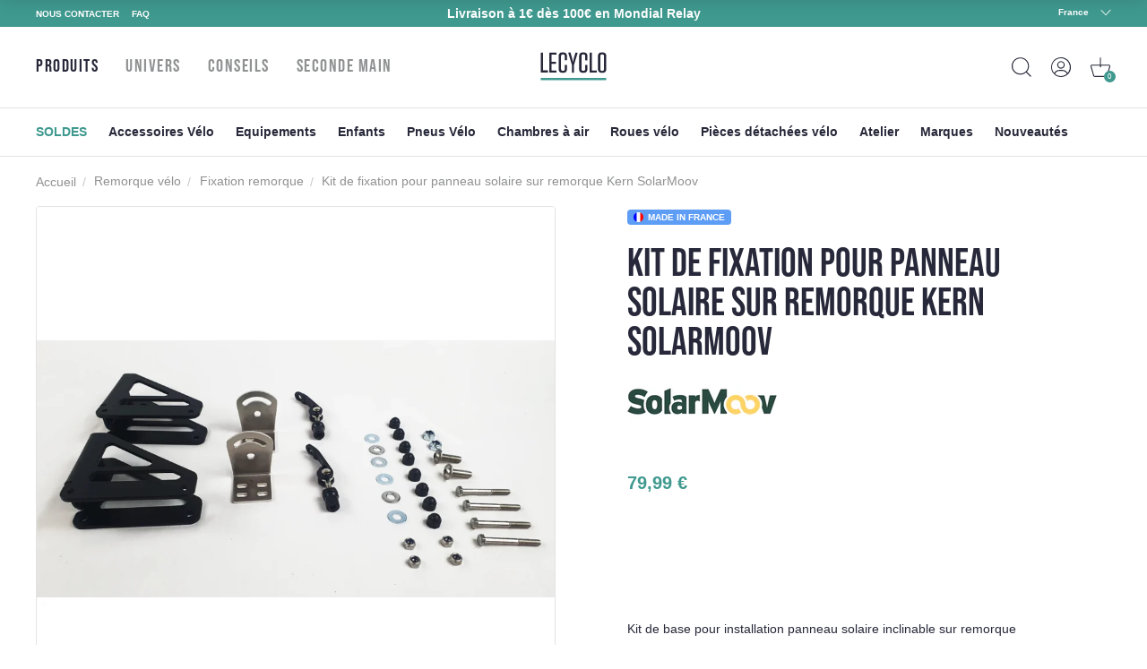

--- FILE ---
content_type: text/html; charset=utf-8
request_url: https://www.lecyclo.com/products/kit-de-fixation-pour-panneau-solaire-sur-remorque-kern-solarmoov
body_size: 70528
content:
<!doctype html>
<html class="no-js" lang="fr">
  <head>




    <meta charset="utf-8">
    <meta http-equiv="X-UA-Compatible" content="IE=edge">
    <meta name="viewport" content="width=device-width,initial-scale=1">
    <meta name="theme-color" content="">
    <meta name="color-scheme" content="light only">
    <link rel="canonical" href="https://www.lecyclo.com/products/kit-de-fixation-pour-panneau-solaire-sur-remorque-kern-solarmoov">
    <link rel="preconnect" href="https://cdn.shopify.com" crossorigin>

    
    <meta name="robots" content="index, follow">
     

    <script type="text/javascript">
      const e=["keydown","mousemove","wheel","touchmove","touchstart","touchend"],t=setTimeout(n,5e3);function o(){n(),clearTimeout(t),e.forEach((function(e){window.removeEventListener(e,o,{passive:!0})}))}function n(){document.querySelectorAll("script[delay]").forEach((function(e){e.setAttribute("src",e.getAttribute("delay"))}))}e.forEach((function(e){window.addEventListener(e,o,{passive:!0})}));
    </script><link rel="shortcut icon" href="//www.lecyclo.com/cdn/shop/files/favicon_logo_lecyclo_32x32.png?v=1650458157" type="image/png"><link rel="preconnect" href="https://fonts.shopifycdn.com" crossorigin><!-- preload-img  START --> 




    
        <link rel="preload" as="image" imagesrcset="https://www.lecyclo.com/cdn/shop/files/detail-pieces-fixation-panneau_400x400_crop_center.jpg?v=1726446363 400w , https://www.lecyclo.com/cdn/shop/files/detail-pieces-fixation-panneau_890x890_crop_center.jpg?v=1726446363 890w">
    


<!-- preload-img  END --> 


    <title>SolarMoov kit de fixation pour panneau solaire sur remorque Kern</title>


    
      <meta name="description" content="Le kit de fixation de base pour remorque KERN permet d&#39;installer facilement un panneau solaire inclinable grâce à des attaches robustes et des poignées ajustables.">
    

    

<meta property="og:site_name" content="LECYCLO.COM">
<meta property="og:url" content="https://www.lecyclo.com/products/kit-de-fixation-pour-panneau-solaire-sur-remorque-kern-solarmoov">
<meta property="og:title" content="SolarMoov kit de fixation pour panneau solaire sur remorque Kern">
<meta property="og:type" content="product">
<meta property="og:description" content="Le kit de fixation de base pour remorque KERN permet d&#39;installer facilement un panneau solaire inclinable grâce à des attaches robustes et des poignées ajustables."><meta property="og:image" content="http://www.lecyclo.com/cdn/shop/files/detail-pieces-fixation-panneau.jpg?v=1726446363">
  <meta property="og:image:secure_url" content="https://www.lecyclo.com/cdn/shop/files/detail-pieces-fixation-panneau.jpg?v=1726446363">
  <meta property="og:image:width" content="1024">
  <meta property="og:image:height" content="1024"><meta property="og:price:amount" content="79,99">
  <meta property="og:price:currency" content="EUR"><meta name="twitter:site" content="@lecyclo"><meta name="twitter:card" content="summary_large_image">
<meta name="twitter:title" content="SolarMoov kit de fixation pour panneau solaire sur remorque Kern">
<meta name="twitter:description" content="Le kit de fixation de base pour remorque KERN permet d&#39;installer facilement un panneau solaire inclinable grâce à des attaches robustes et des poignées ajustables.">


    <script>window.performance && window.performance.mark && window.performance.mark('shopify.content_for_header.start');</script><meta name="google-site-verification" content="bc-6NA6jgwSUumKIE1WhDeBxYFtvPwomMq2YWQzaJQo">
<meta name="google-site-verification" content="CIhGmTx3kviT2gMaEUs6qN8lTjMfza1JvOakVlxICLs">
<meta id="shopify-digital-wallet" name="shopify-digital-wallet" content="/61158916315/digital_wallets/dialog">
<meta name="shopify-checkout-api-token" content="5d9fff3cbeb919fd0389cb2fc0183346">
<meta id="in-context-paypal-metadata" data-shop-id="61158916315" data-venmo-supported="false" data-environment="production" data-locale="fr_FR" data-paypal-v4="true" data-currency="EUR">
<link rel="alternate" hreflang="x-default" href="https://www.lecyclo.com/products/kit-de-fixation-pour-panneau-solaire-sur-remorque-kern-solarmoov">
<link rel="alternate" hreflang="fr-CH" href="https://www.lecyclo.com/fr-ch/products/kit-de-fixation-pour-panneau-solaire-sur-remorque-kern-solarmoov">
<link rel="alternate" hreflang="it-CH" href="https://www.lecyclo.com/it-ch/products/kit-de-fixation-pour-panneau-solaire-sur-remorque-kern-solarmoov">
<link rel="alternate" hreflang="de-CH" href="https://www.lecyclo.com/de-ch/products/kit-de-fixation-pour-panneau-solaire-sur-remorque-kern-solarmoov">
<link rel="alternate" hreflang="fr-AD" href="https://www.lecyclo.com/fr-ad/products/kit-de-fixation-pour-panneau-solaire-sur-remorque-kern-solarmoov">
<link rel="alternate" hreflang="fr-CA" href="https://www.lecyclo.com/fr-ca/products/kit-de-fixation-pour-panneau-solaire-sur-remorque-kern-solarmoov">
<link rel="alternate" hreflang="fr-BE" href="https://www.lecyclo.com/fr-be/products/kit-de-fixation-pour-panneau-solaire-sur-remorque-kern-solarmoov">
<link rel="alternate" hreflang="es-ES" href="https://www.lecyclo.com/es-es/products/kit-de-fixation-pour-panneau-solaire-sur-remorque-kern-solarmoov">
<link rel="alternate" hreflang="it-IT" href="https://www.lecyclo.com/it-it/products/kit-de-fixation-pour-panneau-solaire-sur-remorque-kern-solarmoov">
<link rel="alternate" hreflang="de-IT" href="https://www.lecyclo.com/de-it/products/kit-de-fixation-pour-panneau-solaire-sur-remorque-kern-solarmoov">
<link rel="alternate" hreflang="fr-LU" href="https://www.lecyclo.com/fr-lu/products/kit-de-fixation-pour-panneau-solaire-sur-remorque-kern-solarmoov">
<link rel="alternate" hreflang="de-LU" href="https://www.lecyclo.com/de-lu/products/kit-de-fixation-pour-panneau-solaire-sur-remorque-kern-solarmoov">
<link rel="alternate" hreflang="de-DE" href="https://www.lecyclo.com/de-de/products/kit-de-fixation-pour-panneau-solaire-sur-remorque-kern-solarmoov">
<link rel="alternate" hreflang="de-AT" href="https://www.lecyclo.com/de-at/products/kit-de-fixation-pour-panneau-solaire-sur-remorque-kern-solarmoov">
<link rel="alternate" hreflang="fr-FR" href="https://www.lecyclo.com/products/kit-de-fixation-pour-panneau-solaire-sur-remorque-kern-solarmoov">
<link rel="alternate" type="application/json+oembed" href="https://www.lecyclo.com/products/kit-de-fixation-pour-panneau-solaire-sur-remorque-kern-solarmoov.oembed">
<script async="async" src="/checkouts/internal/preloads.js?locale=fr-FR"></script>
<script id="apple-pay-shop-capabilities" type="application/json">{"shopId":61158916315,"countryCode":"FR","currencyCode":"EUR","merchantCapabilities":["supports3DS"],"merchantId":"gid:\/\/shopify\/Shop\/61158916315","merchantName":"LECYCLO.COM","requiredBillingContactFields":["postalAddress","email","phone"],"requiredShippingContactFields":["postalAddress","email","phone"],"shippingType":"shipping","supportedNetworks":["visa","masterCard","amex","maestro"],"total":{"type":"pending","label":"LECYCLO.COM","amount":"1.00"},"shopifyPaymentsEnabled":true,"supportsSubscriptions":true}</script>
<script id="shopify-features" type="application/json">{"accessToken":"5d9fff3cbeb919fd0389cb2fc0183346","betas":["rich-media-storefront-analytics"],"domain":"www.lecyclo.com","predictiveSearch":true,"shopId":61158916315,"locale":"fr"}</script>
<script>var Shopify = Shopify || {};
Shopify.shop = "lecyclo-prod.myshopify.com";
Shopify.locale = "fr";
Shopify.currency = {"active":"EUR","rate":"1.0"};
Shopify.country = "FR";
Shopify.theme = {"name":"Production since 2025-12-04","id":185075532162,"schema_name":"Dawn","schema_version":"2.5.0","theme_store_id":887,"role":"main"};
Shopify.theme.handle = "null";
Shopify.theme.style = {"id":null,"handle":null};
Shopify.cdnHost = "www.lecyclo.com/cdn";
Shopify.routes = Shopify.routes || {};
Shopify.routes.root = "/";</script>
<script type="module">!function(o){(o.Shopify=o.Shopify||{}).modules=!0}(window);</script>
<script>!function(o){function n(){var o=[];function n(){o.push(Array.prototype.slice.apply(arguments))}return n.q=o,n}var t=o.Shopify=o.Shopify||{};t.loadFeatures=n(),t.autoloadFeatures=n()}(window);</script>
<script id="shop-js-analytics" type="application/json">{"pageType":"product"}</script>
<script defer="defer" async type="module" src="//www.lecyclo.com/cdn/shopifycloud/shop-js/modules/v2/client.init-shop-cart-sync_DyYWCJny.fr.esm.js"></script>
<script defer="defer" async type="module" src="//www.lecyclo.com/cdn/shopifycloud/shop-js/modules/v2/chunk.common_BDBm0ZZC.esm.js"></script>
<script type="module">
  await import("//www.lecyclo.com/cdn/shopifycloud/shop-js/modules/v2/client.init-shop-cart-sync_DyYWCJny.fr.esm.js");
await import("//www.lecyclo.com/cdn/shopifycloud/shop-js/modules/v2/chunk.common_BDBm0ZZC.esm.js");

  window.Shopify.SignInWithShop?.initShopCartSync?.({"fedCMEnabled":true,"windoidEnabled":true});

</script>
<script>(function() {
  var isLoaded = false;
  function asyncLoad() {
    if (isLoaded) return;
    isLoaded = true;
    var urls = ["https:\/\/cdn-loyalty.yotpo.com\/loader\/0_joXU3nW5N2hglOyd98Zw.js?shop=lecyclo-prod.myshopify.com","https:\/\/plugin.brevo.com\/integrations\/api\/automation\/script?user_connection_id=65d62cb1025ff43c9b7cd05b\u0026ma-key=hv748pq7sv1p2hnw0ygv3kch\u0026shop=lecyclo-prod.myshopify.com","https:\/\/plugin.brevo.com\/integrations\/api\/sy\/cart_tracking\/script?ma-key=hv748pq7sv1p2hnw0ygv3kch\u0026user_connection_id=65d62cb1025ff43c9b7cd05b\u0026shop=lecyclo-prod.myshopify.com","\/\/staticw2.yotpo.com\/hQio2c4sq8TDLnv59nHHCbZhGk5CyM55eWzqhErp\/widget.js?shop=lecyclo-prod.myshopify.com","https:\/\/cdn.s3.pop-convert.com\/pcjs.production.min.js?unique_id=lecyclo-prod.myshopify.com\u0026shop=lecyclo-prod.myshopify.com","https:\/\/script.pop-convert.com\/new-micro\/production.pc.min.js?unique_id=lecyclo-prod.myshopify.com\u0026shop=lecyclo-prod.myshopify.com","https:\/\/d18eg7dreypte5.cloudfront.net\/browse-abandonment\/smsbump_timer.js?shop=lecyclo-prod.myshopify.com","\/\/cdn.shopify.com\/proxy\/3631d9e58647fe2b4719f338c2b5f146ec156fab48d142bd8063f9fd5124114f\/forms-akamai.smsbump.com\/802502\/form_328653.js?ver=1725978954\u0026shop=lecyclo-prod.myshopify.com\u0026sp-cache-control=cHVibGljLCBtYXgtYWdlPTkwMA","\/\/cdn.shopify.com\/proxy\/6bc012aa9660a350cb01683f4e545d924ab57c31d5e2c5539143f1a121444b42\/forms-akamai.smsbump.com\/802502\/form_328646.js?ver=1726065134\u0026shop=lecyclo-prod.myshopify.com\u0026sp-cache-control=cHVibGljLCBtYXgtYWdlPTkwMA","\/\/cdn.shopify.com\/proxy\/3ebe3242a2a923d039cbd86bf6453a8ebb08f3fead04843abf527982ff4d5c78\/forms-akamai.smsbump.com\/802502\/form_361568.js?ver=1741794014\u0026shop=lecyclo-prod.myshopify.com\u0026sp-cache-control=cHVibGljLCBtYXgtYWdlPTkwMA","\/\/cdn.shopify.com\/proxy\/94feb667bd7328427724b345e60d252076c4873d42903ec32ffde464c0e8d55b\/forms-akamai.smsbump.com\/802502\/form_320347.js?ver=1767100190\u0026shop=lecyclo-prod.myshopify.com\u0026sp-cache-control=cHVibGljLCBtYXgtYWdlPTkwMA"];
    for (var i = 0; i < urls.length; i++) {
      var s = document.createElement('script');
      s.type = 'text/javascript';
      s.async = true;
      s.src = urls[i];
      var x = document.getElementsByTagName('script')[0];
      x.parentNode.insertBefore(s, x);
    }
  };
  if(window.attachEvent) {
    window.attachEvent('onload', asyncLoad);
  } else {
    window.addEventListener('load', asyncLoad, false);
  }
})();</script>
<script id="__st">var __st={"a":61158916315,"offset":3600,"reqid":"d7e0c344-74eb-41f0-a71a-fb6dd6859b47-1768880472","pageurl":"www.lecyclo.com\/products\/kit-de-fixation-pour-panneau-solaire-sur-remorque-kern-solarmoov","u":"6c2efac40fe2","p":"product","rtyp":"product","rid":9052716695881};</script>
<script>window.ShopifyPaypalV4VisibilityTracking = true;</script>
<script id="captcha-bootstrap">!function(){'use strict';const t='contact',e='account',n='new_comment',o=[[t,t],['blogs',n],['comments',n],[t,'customer']],c=[[e,'customer_login'],[e,'guest_login'],[e,'recover_customer_password'],[e,'create_customer']],r=t=>t.map((([t,e])=>`form[action*='/${t}']:not([data-nocaptcha='true']) input[name='form_type'][value='${e}']`)).join(','),a=t=>()=>t?[...document.querySelectorAll(t)].map((t=>t.form)):[];function s(){const t=[...o],e=r(t);return a(e)}const i='password',u='form_key',d=['recaptcha-v3-token','g-recaptcha-response','h-captcha-response',i],f=()=>{try{return window.sessionStorage}catch{return}},m='__shopify_v',_=t=>t.elements[u];function p(t,e,n=!1){try{const o=window.sessionStorage,c=JSON.parse(o.getItem(e)),{data:r}=function(t){const{data:e,action:n}=t;return t[m]||n?{data:e,action:n}:{data:t,action:n}}(c);for(const[e,n]of Object.entries(r))t.elements[e]&&(t.elements[e].value=n);n&&o.removeItem(e)}catch(o){console.error('form repopulation failed',{error:o})}}const l='form_type',E='cptcha';function T(t){t.dataset[E]=!0}const w=window,h=w.document,L='Shopify',v='ce_forms',y='captcha';let A=!1;((t,e)=>{const n=(g='f06e6c50-85a8-45c8-87d0-21a2b65856fe',I='https://cdn.shopify.com/shopifycloud/storefront-forms-hcaptcha/ce_storefront_forms_captcha_hcaptcha.v1.5.2.iife.js',D={infoText:'Protégé par hCaptcha',privacyText:'Confidentialité',termsText:'Conditions'},(t,e,n)=>{const o=w[L][v],c=o.bindForm;if(c)return c(t,g,e,D).then(n);var r;o.q.push([[t,g,e,D],n]),r=I,A||(h.body.append(Object.assign(h.createElement('script'),{id:'captcha-provider',async:!0,src:r})),A=!0)});var g,I,D;w[L]=w[L]||{},w[L][v]=w[L][v]||{},w[L][v].q=[],w[L][y]=w[L][y]||{},w[L][y].protect=function(t,e){n(t,void 0,e),T(t)},Object.freeze(w[L][y]),function(t,e,n,w,h,L){const[v,y,A,g]=function(t,e,n){const i=e?o:[],u=t?c:[],d=[...i,...u],f=r(d),m=r(i),_=r(d.filter((([t,e])=>n.includes(e))));return[a(f),a(m),a(_),s()]}(w,h,L),I=t=>{const e=t.target;return e instanceof HTMLFormElement?e:e&&e.form},D=t=>v().includes(t);t.addEventListener('submit',(t=>{const e=I(t);if(!e)return;const n=D(e)&&!e.dataset.hcaptchaBound&&!e.dataset.recaptchaBound,o=_(e),c=g().includes(e)&&(!o||!o.value);(n||c)&&t.preventDefault(),c&&!n&&(function(t){try{if(!f())return;!function(t){const e=f();if(!e)return;const n=_(t);if(!n)return;const o=n.value;o&&e.removeItem(o)}(t);const e=Array.from(Array(32),(()=>Math.random().toString(36)[2])).join('');!function(t,e){_(t)||t.append(Object.assign(document.createElement('input'),{type:'hidden',name:u})),t.elements[u].value=e}(t,e),function(t,e){const n=f();if(!n)return;const o=[...t.querySelectorAll(`input[type='${i}']`)].map((({name:t})=>t)),c=[...d,...o],r={};for(const[a,s]of new FormData(t).entries())c.includes(a)||(r[a]=s);n.setItem(e,JSON.stringify({[m]:1,action:t.action,data:r}))}(t,e)}catch(e){console.error('failed to persist form',e)}}(e),e.submit())}));const S=(t,e)=>{t&&!t.dataset[E]&&(n(t,e.some((e=>e===t))),T(t))};for(const o of['focusin','change'])t.addEventListener(o,(t=>{const e=I(t);D(e)&&S(e,y())}));const B=e.get('form_key'),M=e.get(l),P=B&&M;t.addEventListener('DOMContentLoaded',(()=>{const t=y();if(P)for(const e of t)e.elements[l].value===M&&p(e,B);[...new Set([...A(),...v().filter((t=>'true'===t.dataset.shopifyCaptcha))])].forEach((e=>S(e,t)))}))}(h,new URLSearchParams(w.location.search),n,t,e,['guest_login'])})(!0,!0)}();</script>
<script integrity="sha256-4kQ18oKyAcykRKYeNunJcIwy7WH5gtpwJnB7kiuLZ1E=" data-source-attribution="shopify.loadfeatures" defer="defer" src="//www.lecyclo.com/cdn/shopifycloud/storefront/assets/storefront/load_feature-a0a9edcb.js" crossorigin="anonymous"></script>
<script data-source-attribution="shopify.dynamic_checkout.dynamic.init">var Shopify=Shopify||{};Shopify.PaymentButton=Shopify.PaymentButton||{isStorefrontPortableWallets:!0,init:function(){window.Shopify.PaymentButton.init=function(){};var t=document.createElement("script");t.src="https://www.lecyclo.com/cdn/shopifycloud/portable-wallets/latest/portable-wallets.fr.js",t.type="module",document.head.appendChild(t)}};
</script>
<script data-source-attribution="shopify.dynamic_checkout.buyer_consent">
  function portableWalletsHideBuyerConsent(e){var t=document.getElementById("shopify-buyer-consent"),n=document.getElementById("shopify-subscription-policy-button");t&&n&&(t.classList.add("hidden"),t.setAttribute("aria-hidden","true"),n.removeEventListener("click",e))}function portableWalletsShowBuyerConsent(e){var t=document.getElementById("shopify-buyer-consent"),n=document.getElementById("shopify-subscription-policy-button");t&&n&&(t.classList.remove("hidden"),t.removeAttribute("aria-hidden"),n.addEventListener("click",e))}window.Shopify?.PaymentButton&&(window.Shopify.PaymentButton.hideBuyerConsent=portableWalletsHideBuyerConsent,window.Shopify.PaymentButton.showBuyerConsent=portableWalletsShowBuyerConsent);
</script>
<script data-source-attribution="shopify.dynamic_checkout.cart.bootstrap">document.addEventListener("DOMContentLoaded",(function(){function t(){return document.querySelector("shopify-accelerated-checkout-cart, shopify-accelerated-checkout")}if(t())Shopify.PaymentButton.init();else{new MutationObserver((function(e,n){t()&&(Shopify.PaymentButton.init(),n.disconnect())})).observe(document.body,{childList:!0,subtree:!0})}}));
</script>
<link id="shopify-accelerated-checkout-styles" rel="stylesheet" media="screen" href="https://www.lecyclo.com/cdn/shopifycloud/portable-wallets/latest/accelerated-checkout-backwards-compat.css" crossorigin="anonymous">
<style id="shopify-accelerated-checkout-cart">
        #shopify-buyer-consent {
  margin-top: 1em;
  display: inline-block;
  width: 100%;
}

#shopify-buyer-consent.hidden {
  display: none;
}

#shopify-subscription-policy-button {
  background: none;
  border: none;
  padding: 0;
  text-decoration: underline;
  font-size: inherit;
  cursor: pointer;
}

#shopify-subscription-policy-button::before {
  box-shadow: none;
}

      </style>
<script id="sections-script" data-sections="main-product,footer" defer="defer" src="//www.lecyclo.com/cdn/shop/t/118/compiled_assets/scripts.js?v=36135"></script>
<script>window.performance && window.performance.mark && window.performance.mark('shopify.content_for_header.end');</script>


    <style data-shopify>
      Liquid error (layout/theme line 60): font_face can only be used with a font drop
      
      
      
      Liquid error (layout/theme line 64): font_face can only be used with a font drop

      :root {
        --font-body-family: , ;
        --font-body-style: ;
        --font-body-weight: ;

        --font-heading-family: , ;
        --font-heading-style: ;
        --font-heading-weight: ;

        --font-body-scale: 0.0;
        --font-heading-scale: NaN;

        --color-base-text: , , ;
        --color-base-background-1: , , ;
        --color-base-background-2: , , ;
        --color-base-solid-button-labels: , , ;
        --color-base-outline-button-labels: , , ;
        --color-base-accent-1: , , ;
        --color-base-accent-2: , , ;
        --payment-terms-background-color: #FFFFFF;

        --gradient-base-background-1: #FFFFFF;
        --gradient-base-background-2: #F3F3F3;
        --gradient-base-accent-1: #121212;
        --gradient-base-accent-2: #334FB4;

        --page-width: 0rem;
        --page-width-margin: 0rem;
      }

      /* replacer ce style dans theme.css */

      .c-product-card__thumbnail {
          overflow: visible!important;
      }
      .c-product-card__miniatures {
        bottom: -4rem;
        left: -10px;
        width: calc(100% + 20px);
        display: flex;
        position: absolute;
        flex-direction: row;
        flex-wrap: nowrap;
        justify-content: center;
        align-items: center;

      }
      .c-product-card__miniatures > * {
        height: 0;
        padding-bottom: 9%;
        width: 9%;
        margin: 1%;
        border-radius: 50%;
        overflow: hidden;
      }
      .c-product-card__miniatures > .text {
        background-color: #343447;
        color: #fff;
        text-align: center;
        position: relative;
      }
      .c-product-card__miniatures > .text > span {
        position: absolute;
        top: 50%;
        transform: translateY(-50%);
        left: 0;
        right: 0;
      }
      @media (max-width: 47.99em) {
        .c-product-card__miniatures {
          bottom: -3.5rem;
        }
        .c-product-card__miniatures > * {
          padding-bottom: 17%;
          width: 17%;
          font-size: 2.25vw;
        }
      }
      
      

      /* 
      .c-product-card__bottom {
        bottom: -3rem!important;
        left: -10px!important;
        width: calc(100% + 20px)!important;
      }
      .c-product-card__bottom__variant__dot {
        height: 0!important;
        padding-bottom: 9%!important;
        width: 9%!important;
        border-radius: 50%!important;
        display: inline-block!important;
        margin-left: 0!important;
        margin-right: 0!important;
        background-color: #ffffff!important;
      }
      .c-product-card__bottom__variant__dot.text {
          background-color: #343447 !important;
          top: 0;
          position: absolute;
          line-height: 2;
          text-align: center;
          color: #fff;
      }
      .c-product-card__thumbnail {
          overflow: visible!important;
      }

      @media (max-width: 47.99em) {
        .c-product-card__bottom {
          bottom: -4rem!important;
        }
        .c-product-card__bottom__variant__dot {
          height: 0!important;
          padding-bottom: 17%!important;
          width: 17%!important;
          font-size: 2.25vw;
        }
      } */



@media (min-width: 67.5em) {


      .product-sticky .product__variants__color .variant-option {
          margin-right: 1px;
      }



      .product-sticky .product__variants__color label .color {
          margin: 1px;
      }

      .product-sticky .product__variants fieldset:not(.product__variants__color) .variant-option {
          padding-left: 0;
      }


      .product-sticky .product__variants__color label .color img {
          width: 25px;
          height: 25px;
      }

      .product-sticky .product__variants fieldset:not(.product__variants__color) .variant-option+.variant-option {
          margin-left: 5px!important;
      }

    .product-sticky .product__addtocart__form {
        margin-left: 1rem!important;
    }
}

  .product-rate .product-stars {
      position: relative;
      font-size: 18px;
      height: 16px;
      line-height: 100%;
      overflow: hidden;
      display: inline-block;
  }
  .product-rate .product-stars > .inactive {
      color: #eee;
      display: inline-block;
      margin-bottom: .25em;
  }
  .product-rate .product-stars > .active {
      position: absolute;
      top: 0;
      left: 0;
      overflow: hidden;
      color: #e7721b;
  }
  .product-rate > .text {
      display: inline-block;
      height: 16px;
      top: -2px;
      position: relative;
      color: #333;
  }
      
    </style>

    <link rel="stylesheet" href="//www.lecyclo.com/cdn/shop/t/118/assets/theme.css?v=103140934757394887881764839436">

    

    <meta name="google-site-verification" content="cvY9pp5ZNIGNhNnK1z1-fGH23xk2l7szWpPxyr9msfI" />
  <!-- BEGIN app block: shopify://apps/yotpo-product-reviews/blocks/settings/eb7dfd7d-db44-4334-bc49-c893b51b36cf -->


  <script type="text/javascript" src="https://cdn-widgetsrepository.yotpo.com/v1/loader/hQio2c4sq8TDLnv59nHHCbZhGk5CyM55eWzqhErp?languageCode=fr" async></script>



  
<!-- END app block --><!-- BEGIN app block: shopify://apps/yotpo-loyalty-rewards/blocks/loader-app-embed-block/2f9660df-5018-4e02-9868-ee1fb88d6ccd -->
    <script src="https://cdn-widgetsrepository.yotpo.com/v1/loader/0_joXU3nW5N2hglOyd98Zw" async></script>




<!-- END app block --><!-- BEGIN app block: shopify://apps/addingwell/blocks/aw-gtm/c8ed21e7-0ac8-4249-8c91-cbdde850b5b8 --><script
  type="module"
>
  setTimeout(async function () {
    const keySessionStorage = 'aw_settings';
    let __AW__settings = JSON.parse(sessionStorage.getItem(keySessionStorage));
    if(!__AW__settings) {
      const awSettings = await fetch(
              "/apps/addingwell-proxy",
              {
                method: "GET",
                redirect: "follow",
                headers: {'Content-Type': 'application/json', 'Access-Control-Allow-Origin': '*'}
              }
      );
      if (awSettings.ok) {
        __AW__settings = await awSettings.json();
        sessionStorage.setItem(keySessionStorage, JSON.stringify(__AW__settings));
      } else {
        console.error('Addingwell - Loading proxy error', awSettings.status);
        return;
      }
    }

    if(__AW__settings.insertGtmTag && __AW__settings.gtmId) {
      let __AW__gtmUrl = 'https://www.googletagmanager.com/gtm.js';
      let __AW__isAddingwellCdn = false;
      if(__AW__settings.insertGtmUrl && __AW__settings.gtmUrl) {
        __AW__gtmUrl = __AW__settings.gtmUrl;
        __AW__isAddingwellCdn = __AW__settings.isAddingwellCdn;
      }

      (function(w,d,s,l,i){
        w[l]=w[l]||[];w[l].push({'gtm.start':new Date().getTime(),event:'gtm.js'});
        var f=d.getElementsByTagName(s)[0],j=d.createElement(s),dl=l!='dataLayer'?'&l='+l:'';
        j.async=true;
        j.src=`${__AW__gtmUrl}?${__AW__isAddingwellCdn ? 'awl' : 'id'}=`+(__AW__isAddingwellCdn ? i.replace(/^GTM-/, '') : i)+dl;f.parentNode.insertBefore(j,f);
      })(window,document,'script',`${__AW__settings.dataLayerVariableName}`,`${__AW__settings.gtmId}`);
    }

    const __AW__getEventNameWithSuffix = (eventName) => {
      return eventName + (__AW__settings.dataLayerEventSuffix ? "_" + __AW__settings.dataLayerEventSuffix : "");
    }

    if(__AW__settings.enableDataLayer) {
      const MAX_ITEMS_BATCH = 10;
      const sendBatchEvents = (items, eventName, eventObject) => {
        let batch = [];
        for(let i  = 0; i < items.length; i++) {
          batch.push(items[i]);
          if(batch.length === MAX_ITEMS_BATCH || i === items.length - 1) {
            const eventClone = {
              ...eventObject,
              ecommerce: {
                ...eventObject.ecommerce,
                items: [...batch]
              }
            };
            window[__AW__settings.dataLayerVariableName].push({ ecommerce: null });
            window[__AW__settings.dataLayerVariableName].push({
              ...{'event': __AW__getEventNameWithSuffix(eventName)},
              ...eventClone
            });

            batch = [];
          }
        }
      }

      function __AW__filterNullOrEmpty(obj) {
        let filteredObj = {};

        for (let key in obj) {
          if (obj.hasOwnProperty(key)) {
            let value = obj[key];

            // If value is an object (and not null), recursively filter sub-elements
            if (typeof value === "object" && value !== null && value !== undefined) {
              let filteredSubObject = __AW__filterNullOrEmpty(value);

              // Add the filtered sub-object only if it's not empty
              if (Object.keys(filteredSubObject).length > 0) {
                filteredObj[key] = filteredSubObject;
              }
            } else {
              // Add the value only if it's neither null nor an empty string
              if (value !== null && value !== "" && value !== undefined) {
                filteredObj[key] = value;
              }
            }
          }
        }
        return filteredObj;
      }

      function getPageType(value) {
        const pageTypeMapping = {
          404: '404',
          article: 'article',
          blog: 'blog',
          cart: 'cart',
          collection: 'collection',
          gift_card: 'gift_card',
          index: 'homepage',
          product: 'product',
          search: 'searchresults',
          'customers/login': 'login',
          'customers/register': 'sign_up'
        };
        return pageTypeMapping[value] || 'other';
      }

      function pushDataLayerEvents() {
        window[__AW__settings.dataLayerVariableName] = window[__AW__settings.dataLayerVariableName] || [];  // init data layer if doesn't already exist
        const templateName = "product";
        const moneyFormat = "{{amount_with_comma_separator}} €";

        const getFormattedPrice = (price) => {
          let formattedPrice = price;
          if(moneyFormat.indexOf("amount_with_period_and_space_separator") > -1) {
            formattedPrice = price.replace(' ', '');
          } else if(moneyFormat.indexOf("amount_with_space_separator") > -1) {
            formattedPrice = price.replace(' ', '').replace(',', '.');
          } else if(moneyFormat.indexOf("amount_no_decimals_with_space_separator") > -1) {
            formattedPrice = price.replace(' ', '');
          } else if(moneyFormat.indexOf("amount_with_apostrophe_separator") > -1) {
            formattedPrice = price.replace('\'', '');
          } else if(moneyFormat.indexOf("amount_no_decimals_with_comma_separator") > -1) {
            formattedPrice = price.replace('.', '');
          } else if(moneyFormat.indexOf("amount_with_comma_separator") > -1) {
            formattedPrice = price.replace('.', '').replace(',', '.');
          } else if(moneyFormat.indexOf("amount_no_decimals") > -1) {
            formattedPrice = price.replace(',', '');
          } else if(moneyFormat.indexOf("amount") > -1) {
            formattedPrice = price.replace(',', '');
          } else {
            formattedPrice = price.replace('.', '').replace(",", ".");
          }
          return parseFloat(formattedPrice);
        };
        /**********************
         * DATALAYER SECTIONS
         ***********************/
        /**
         * DATALAYER: User Data
         * Build user_data properties.
         */
        let newCustomer = true;
        window.__AW__UserData = {
          user_data: {
            new_customer: newCustomer,
          }
        };

        

        window.__AW__UserData = __AW__filterNullOrEmpty(window.__AW__UserData);
        
        // Ajout du hash SHA256 des champs sensibles de user_data (version robuste)
        async function sha256(str) {
          if (!str) return undefined;
          if (!(window.crypto && window.crypto.subtle)) {
            console.error('Crypto.subtle non supporté, hash impossible pour :', str);
            return undefined;
          }
          try {
            const buf = await window.crypto.subtle.digest('SHA-256', new TextEncoder().encode(str));
            return Array.from(new Uint8Array(buf)).map(x => x.toString(16).padStart(2, '0')).join('');
          } catch (e) {
            console.error('Erreur lors du hash SHA256 pour', str, e);
            return undefined;
          }
        }
        async function getUserDataHash(user_data) {
          const hashObj = {};
          if (!user_data) return hashObj;
          try {
            if (user_data.email_address) hashObj.email_address = await sha256(user_data.email_address);
            if (user_data.phone_number) hashObj.phone_number = await sha256(user_data.phone_number);
            if (user_data.address && typeof user_data.address === 'object') {
              hashObj.address = {};
              if (user_data.address.first_name) hashObj.address.first_name = await sha256(user_data.address.first_name);
              if (user_data.address.last_name) hashObj.address.last_name = await sha256(user_data.address.last_name);
              if (user_data.address.street) hashObj.address.street = await sha256(user_data.address.street);
              if (user_data.address.city) hashObj.address.city = await sha256(user_data.address.city);
              if (user_data.address.region) hashObj.address.region = await sha256(user_data.address.region);
              if (user_data.address.postal_code) hashObj.address.postal_code = await sha256(user_data.address.postal_code);
              if (user_data.address.country) hashObj.address.country = await sha256(user_data.address.country);
            }
          } catch (e) {
            console.error('Erreur lors du hash user_data_hashed', e);
          }
          return __AW__filterNullOrEmpty(hashObj);
        }
        (async function() {
          if (window.__AW__UserData && window.__AW__UserData.user_data) {
            window.__AW__UserData.user_data_hashed = await getUserDataHash(window.__AW__UserData.user_data);
          }
        })();
        
        window.__AW__UserData["page_type"] = getPageType(templateName);
        window[__AW__settings.dataLayerVariableName].push(window.__AW__UserData);

        window[__AW__settings.dataLayerVariableName].push({"event": __AW__getEventNameWithSuffix("page_view")});


        /**
         * DATALAYER: 404 Pages
         * Fire on 404 Pages */
        


        /**
         * DATALAYER: Blog Articles
         * Fire on Blog Article Pages */
        

        

        

        /** DATALAYER: Product List Page (Collections, Category)
         * Fire on all product listing pages. */

        const __AW__transformNumberToString = (value) => {
          if (value !== null && value !== undefined && typeof value === 'number') {
            return value.toString();
          }
          /** By Default return the current value */
          return value;
        };

        let discountPrice = 0.00;
        


        window.__AW__slaveShopifyCart = {"note":null,"attributes":{},"original_total_price":0,"total_price":0,"total_discount":0,"total_weight":0.0,"item_count":0,"items":[],"requires_shipping":false,"currency":"EUR","items_subtotal_price":0,"cart_level_discount_applications":[],"checkout_charge_amount":0};
        /** DATALAYER: Product Page
         * Fire on all Product View pages. */
        

        var dl_ecom_quantity = 1;
        var dl_ecom_price = getFormattedPrice("79,99");
        var dl_ecom_value = dl_ecom_quantity * dl_ecom_price;

        var __AW__itemVariant = {"id":50974610227529,"title":"Default Title","option1":"Default Title","option2":null,"option3":null,"sku":"V240085","requires_shipping":true,"taxable":true,"featured_image":null,"available":true,"name":"Kit de fixation pour panneau solaire sur remorque Kern SolarMoov","public_title":null,"options":["Default Title"],"price":7999,"weight":670,"compare_at_price":null,"inventory_management":"shopify","barcode":"2000000150390","requires_selling_plan":false,"selling_plan_allocations":[],"quantity_rule":{"min":1,"max":null,"increment":1}};
        var __AW__itemVariantQuantity = 1

        
        discountPrice = 0.00;
        

        
        
          
            
          
          
        
        

        const awEcommerceProduct = {
          ecommerce: {
            currency: "EUR",
            value:  dl_ecom_value,
            'items': [{
              'item_id'             : __AW__transformNumberToString(9052716695881),
              'item_variant'        : __AW__itemVariant?.title || null,
              'item_variant_title'  : __AW__itemVariant?.title || null,
              'item_variant_id'     : __AW__transformNumberToString(__AW__itemVariant?.id || null),
              'item_product_id'     : __AW__transformNumberToString(9052716695881),
              'item_product_title'  : "Kit de fixation pour panneau solaire sur remorque Kern SolarMoov",
              'item_name'           : "Kit de fixation pour panneau solaire sur remorque Kern SolarMoov",
              'sku'                 : __AW__transformNumberToString(__AW__itemVariant?.sku || null),
              'discount'            : discountPrice,
              'price'               : dl_ecom_price,
              'item_brand'          : "SolarMoov",
              'item_category'       : "Kit de transformation",
              'item_list_id'        : null,
              'item_list_name'      : null,
              'quantity'            : dl_ecom_quantity,
              'inventory_quantity'  : __AW__itemVariantQuantity,
              'url'                 : "\/products\/kit-de-fixation-pour-panneau-solaire-sur-remorque-kern-solarmoov"
            }]
          }
        };
        window[__AW__settings.dataLayerVariableName].push({ ecommerce: null });
        window[__AW__settings.dataLayerVariableName].push({
          ...{'event': __AW__getEventNameWithSuffix('view_item')},
          ...awEcommerceProduct
        });

        

        /** DATALAYER: Cart View
         * Fire anytime a user views their cart (non-dynamic) */
        

        let drawerCartAlreadyOpened = false;
        function observeCartDrawerOpen() {
          const cartDrawer = document.querySelector("cart-drawer");
          if (!cartDrawer) return;

          const observer = new MutationObserver(() => {
            const isOpen = cartDrawer.classList.contains("active") || cartDrawer.hasAttribute("open");
            if (isOpen && !drawerCartAlreadyOpened) {
              // Delayed view_cart to ensure to have cart update
              setTimeout(() => {
                drawerCartAlreadyOpened = true;
                const ecommerceDataLayer = {
                  ecommerce: {
                    currency: __AW__slaveShopifyCart.currency,
                    value: __AW__slaveShopifyCart.total_price / 100,
                    items: __AW__slaveShopifyCart.items.map(item => {
                      const price = (item.discounted_price ?? item.price) / 100;
                      const discount = (item.price - (item.discounted_price ?? 0)) / 100;
                      let coupon = "";
                      if (Array.isArray(item?.discounts)) {
                        coupon = item.discounts
                                .filter(discount => typeof discount?.title === 'string')
                                .map(discount => discount.title)
                                .join(', ');
                      }
                      return {
                        item_id: __AW__transformNumberToString(item.product_id),
                        item_variant: item.variant_title,
                        item_variant_title: item.variant_title,
                        item_variant_id: __AW__transformNumberToString(item.variant_id),
                        item_product_id: __AW__transformNumberToString(item.product_id),
                        item_product_title: item.product_title,
                        item_name: item.product_title,
                        price: price,
                        discount: discount,
                        item_brand: item.vendor,
                        item_category: item.product_type,
                        item_list_name: item.collection || '',
                        item_list_id: '',
                        quantity: item.quantity,
                        sku: __AW__transformNumberToString(item.sku),
                        coupon: coupon,
                        url: item.url
                      };
                    })
                  }
                };
                window[__AW__settings.dataLayerVariableName].push({ ecommerce: null });
                window[__AW__settings.dataLayerVariableName].push({
                  ...{'event': __AW__getEventNameWithSuffix('view_cart')},
                  ...ecommerceDataLayer
                });
              }, 1000)

            }

            if (!isOpen) {
              drawerCartAlreadyOpened = false;
            }
          });

          observer.observe(cartDrawer, {
            attributes: true,
            attributeFilter: ['class', 'open']
          });
        }

        observeCartDrawerOpen()


        /** DATALAYER: Search Results */
        var searchPage = new RegExp("search", "g");
        if(document.location.pathname.match(searchPage)){
          var __AW__items = [];
          

          const awEcommerceSearch = {
            search_term: null,
            results_count: null,
            ecommerce: {
              items : []
            }
          };
          sendBatchEvents(__AW__items, "search", awEcommerceSearch);
        }


        const cartRegex = /\/cart\/(add|change|update)(\.js|\.json)?(\?.*)?$/;
        const pendingCartEventName = "aw_pending_cart_event";

        if(sessionStorage.getItem(pendingCartEventName)) {
          scheduleCartSync();
        }

        if (!window.__AW__patchedFetch) {
          window.__AW__patchedFetch = true;
          patchFetch();
        }

        if (!window.__AW__patchedXHR) {
          window.__AW__patchedXHR = true ;
          patchXhr();
        }

        function patchXhr() {
          const Native = window.XMLHttpRequest;

          class WrappedXHR extends Native {
            send(body) {
              this.addEventListener('load', () => {
                try {
                  const abs = this.responseURL || '';
                  const u = new URL(abs, location.origin);
                  const mt = u.pathname + (u.search || '');
                  if (this.status === 200 && cartRegex.test(mt)) {
                    scheduleCartSync();
                  }
                } catch (e) {
                  console.error('[AW] XHR handler error', e);
                }
              });
              return super.send(body);
            }
          }

          Object.setPrototypeOf(WrappedXHR, Native);
          window.XMLHttpRequest = WrappedXHR;
        }

        function patchFetch() {
          const previousFetch = window.fetch;
          window.fetch = async function (...args) {
            const [resource] = args;
            try {
              if (typeof resource !== 'string') {
                console.error('Invalid resource type');
                return previousFetch.apply(this, args);
              }

              if (cartRegex.test(resource)) {
                const response = await previousFetch.apply(this, args);
                if (response.ok) {
                  scheduleCartSync();
                } else {
                  console.warn(`Fetch for ${resource} failed with status: ${response.status}`);
                }
                return response;
              }
            } catch (error) {
              console.error('[AW] Fetch Wrapper Error:', error);
            }

            return previousFetch.apply(this, args);
          };
        }

        let awCartRunning = false;

        function scheduleCartSync() {
          if (awCartRunning) return;
          awCartRunning = true;

          try {
            const snapshot = JSON.stringify(window.__AW__slaveShopifyCart ?? { items: [] });
            sessionStorage.setItem(pendingCartEventName, snapshot);
          } catch (e) {
            console.warn('[AW] snapshot error', e);
          }

          void runCartSyncOnce().finally(() => {
            sessionStorage.removeItem(pendingCartEventName);
            awCartRunning = false;
          });
        }

        async function runCartSyncOnce() {
          try {
            const response = await fetch(`${window.Shopify.routes.root || "/"}cart.js?adw=1`, {
              credentials: 'same-origin',
              headers: { 'Accept': 'application/json' }
            });
            if (!response.ok) throw new Error('HTTP ' + response.status);

            const newCart = await response.json();
            compareCartData(newCart);
          } catch (error) {
            console.error('[AW] Error fetching /cart.js (singleton):', error);
          }
        }

        function compareCartData(newCartData) {
          const oldCartData = sessionStorage.getItem(pendingCartEventName) ? JSON.parse(sessionStorage.getItem(pendingCartEventName)) : { items: [] };
          newCartData = newCartData || {items: []};
          const oldItems = new Map(oldCartData.items.map(item => [item.id, item]));
          const newItems = new Map(newCartData.items.map(item => [item.id, item]));

          newItems.forEach((newItem, key) => {
            const oldItem = oldItems.get(key);
            const eventName = "add_to_cart";
            if (!oldItem) {
              handleCartDataLayer(eventName, newItem.quantity, newItem);
            } else if (newItem.quantity > oldItem.quantity) {
              handleCartDataLayer(eventName, newItem.quantity - oldItem.quantity, newItem);
            }
          });

          oldItems.forEach((oldItem, key) => {
            const newItem = newItems.get(key);
            const eventName = "remove_from_cart";
            if (!newItem) {
              handleCartDataLayer(eventName, oldItem.quantity, oldItem);
            } else if (oldItem.quantity > newItem.quantity) {
              handleCartDataLayer(eventName, oldItem.quantity - newItem.quantity, newItem);
            }
          });
          sessionStorage.removeItem(pendingCartEventName);
          __AW__slaveShopifyCart = newCartData;
        }

        function handleCartDataLayer(eventName, quantity, item) {
          const price = (item.discounted_price ?? item.price) / 100;
          const discount = (item.price - (item.discounted_price ?? 0)) / 100;
          const totalValue = price * quantity;
          let coupon = "";
          if(Array.isArray(item?.discounts)) {
            coupon = item.discounts
                    .filter(discount => typeof discount?.title === 'string')
                    .map(discount => discount.title)
                    .join(', ');
          }

          const ecommerceCart = {
            ecommerce: {
              currency: "EUR",
              value: totalValue,
              items: [{
                item_id: __AW__transformNumberToString(item.product_id),
                item_variant: item.variant_title || "Default Variant",
                item_variant_id: __AW__transformNumberToString(item.variant_id),
                item_variant_title: item.variant_title || "Default Variant",
                item_name: item.product_title,
                item_product_id: __AW__transformNumberToString(item.product_id),
                item_product_title: item.product_title,
                sku: __AW__transformNumberToString(item.sku),
                discount: discount,
                price: price,
                item_brand: item.vendor,
                item_category: item.product_type,
                quantity: quantity,
                coupon: coupon,
                url: item?.url
              }]
            }
          };

          window[__AW__settings.dataLayerVariableName].push({ ecommerce: null });
          window[__AW__settings.dataLayerVariableName].push({
            ...{ 'event': __AW__getEventNameWithSuffix(eventName) },
            ...ecommerceCart
          });

        }
      }

      if (document.readyState === 'loading') {
        // document still loading...
        document.addEventListener('DOMContentLoaded', () => {
          pushDataLayerEvents();
        });
      } else {
        // already loaded, chocs away!
        pushDataLayerEvents();
      }
    }
  }, 0);
</script>


<!-- END app block --><!-- BEGIN app block: shopify://apps/t-lab-ai-language-translate/blocks/custom_translations/b5b83690-efd4-434d-8c6a-a5cef4019faf --><!-- BEGIN app snippet: custom_translation_scripts --><script>
(()=>{var o=/\([0-9]+?\)$/,M=/\r?\n|\r|\t|\xa0|\u200B|\u200E|&nbsp;| /g,v=/<\/?[a-z][\s\S]*>/i,t=/^(https?:\/\/|\/\/)[^\s/$.?#].[^\s]*$/i,k=/\{\{\s*([a-zA-Z_]\w*)\s*\}\}/g,p=/\{\{\s*([a-zA-Z_]\w*)\s*\}\}/,r=/^(https:)?\/\/cdn\.shopify\.com\/(.+)\.(png|jpe?g|gif|webp|svgz?|bmp|tiff?|ico|avif)/i,e=/^(https:)?\/\/cdn\.shopify\.com/i,a=/\b(?:https?|ftp)?:?\/\/?[^\s\/]+\/[^\s]+\.(?:png|jpe?g|gif|webp|svgz?|bmp|tiff?|ico|avif)\b/i,I=/url\(['"]?(.*?)['"]?\)/,m="__label:",i=document.createElement("textarea"),u={t:["src","data-src","data-source","data-href","data-zoom","data-master","data-bg","base-src"],i:["srcset","data-srcset"],o:["href","data-href"],u:["href","data-href","data-src","data-zoom"]},g=new Set(["img","picture","button","p","a","input"]),h=16.67,s=function(n){return n.nodeType===Node.ELEMENT_NODE},c=function(n){return n.nodeType===Node.TEXT_NODE};function w(n){return r.test(n.trim())||a.test(n.trim())}function b(n){return(n=>(n=n.trim(),t.test(n)))(n)||e.test(n.trim())}var l=function(n){return!n||0===n.trim().length};function j(n){return i.innerHTML=n,i.value}function T(n){return A(j(n))}function A(n){return n.trim().replace(o,"").replace(M,"").trim()}var _=1e3;function D(n){n=n.trim().replace(M,"").replace(/&amp;/g,"&").replace(/&gt;/g,">").replace(/&lt;/g,"<").trim();return n.length>_?N(n):n}function E(n){return n.trim().toLowerCase().replace(/^https:/i,"")}function N(n){for(var t=5381,r=0;r<n.length;r++)t=(t<<5)+t^n.charCodeAt(r);return(t>>>0).toString(36)}function f(n){for(var t=document.createElement("template"),r=(t.innerHTML=n,["SCRIPT","IFRAME","OBJECT","EMBED","LINK","META"]),e=/^(on\w+|srcdoc|style)$/i,a=document.createTreeWalker(t.content,NodeFilter.SHOW_ELEMENT),i=a.nextNode();i;i=a.nextNode()){var o=i;if(r.includes(o.nodeName))o.remove();else for(var u=o.attributes.length-1;0<=u;--u)e.test(o.attributes[u].name)&&o.removeAttribute(o.attributes[u].name)}return t.innerHTML}function d(n,t,r){void 0===r&&(r=20);for(var e=n,a=0;e&&e.parentElement&&a<r;){for(var i=e.parentElement,o=0,u=t;o<u.length;o++)for(var s=u[o],c=0,l=s.l;c<l.length;c++){var f=l[c];switch(f.type){case"class":for(var d=0,v=i.classList;d<v.length;d++){var p=v[d];if(f.value.test(p))return s.label}break;case"id":if(i.id&&f.value.test(i.id))return s.label;break;case"attribute":if(i.hasAttribute(f.name)){if(!f.value)return s.label;var m=i.getAttribute(f.name);if(m&&f.value.test(m))return s.label}}}e=i,a++}return"unknown"}function y(n,t){var r,e,a;"function"==typeof window.fetch&&"AbortController"in window?(r=new AbortController,e=setTimeout(function(){return r.abort()},3e3),fetch(n,{credentials:"same-origin",signal:r.signal}).then(function(n){return clearTimeout(e),n.ok?n.json():Promise.reject(n)}).then(t).catch(console.error)):((a=new XMLHttpRequest).onreadystatechange=function(){4===a.readyState&&200===a.status&&t(JSON.parse(a.responseText))},a.open("GET",n,!0),a.timeout=3e3,a.send())}function O(){var l=/([^\s]+)\.(png|jpe?g|gif|webp|svgz?|bmp|tiff?|ico|avif)$/i,f=/_(\{width\}x*|\{width\}x\{height\}|\d{3,4}x\d{3,4}|\d{3,4}x|x\d{3,4}|pinco|icon|thumb|small|compact|medium|large|grande|original|master)(_crop_\w+)*(@[2-3]x)*(.progressive)*$/i,d=/^(https?|ftp|file):\/\//i;function r(n){var t,r="".concat(n.path).concat(n.v).concat(null!=(r=n.size)?r:"",".").concat(n.p);return n.m&&(r="".concat(n.path).concat(n.m,"/").concat(n.v).concat(null!=(t=n.size)?t:"",".").concat(n.p)),n.host&&(r="".concat(null!=(t=n.protocol)?t:"","//").concat(n.host).concat(r)),n.g&&(r+=n.g),r}return{h:function(n){var t=!0,r=(d.test(n)||n.startsWith("//")||(t=!1,n="https://example.com"+n),t);n.startsWith("//")&&(r=!1,n="https:"+n);try{new URL(n)}catch(n){return null}var e,a,i,o,u,s,n=new URL(n),c=n.pathname.split("/").filter(function(n){return n});return c.length<1||(a=c.pop(),e=null!=(e=c.pop())?e:null,null===(a=a.match(l)))?null:(s=a[1],a=a[2],i=s.match(f),o=s,(u=null)!==i&&(o=s.substring(0,i.index),u=i[0]),s=0<c.length?"/"+c.join("/")+"/":"/",{protocol:r?n.protocol:null,host:t?n.host:null,path:s,g:n.search,m:e,v:o,size:u,p:a,version:n.searchParams.get("v"),width:n.searchParams.get("width")})},T:r,S:function(n){return(n.m?"/".concat(n.m,"/"):"/").concat(n.v,".").concat(n.p)},M:function(n){return(n.m?"/".concat(n.m,"/"):"/").concat(n.v,".").concat(n.p,"?v=").concat(n.version||"0")},k:function(n,t){return r({protocol:t.protocol,host:t.host,path:t.path,g:t.g,m:t.m,v:t.v,size:n.size,p:t.p,version:t.version,width:t.width})}}}var x,S,C={},H={};function q(p,n){var m=new Map,g=new Map,i=new Map,r=new Map,e=new Map,a=new Map,o=new Map,u=function(n){return n.toLowerCase().replace(/[\s\W_]+/g,"")},s=new Set(n.A.map(u)),c=0,l=!1,f=!1,d=O();function v(n,t,r){s.has(u(n))||n&&t&&(r.set(n,t),l=!0)}function t(n,t){if(n&&n.trim()&&0!==m.size){var r=A(n),e=H[r];if(e&&(p.log("dictionary",'Overlapping text: "'.concat(n,'" related to html: "').concat(e,'"')),t)&&(n=>{if(n)for(var t=h(n.outerHTML),r=t._,e=(t.I||(r=0),n.parentElement),a=0;e&&a<5;){var i=h(e.outerHTML),o=i.I,i=i._;if(o){if(p.log("dictionary","Ancestor depth ".concat(a,": overlap score=").concat(i.toFixed(3),", base=").concat(r.toFixed(3))),r<i)return 1;if(i<r&&0<r)return}e=e.parentElement,a++}})(t))p.log("dictionary",'Skipping text translation for "'.concat(n,'" because an ancestor HTML translation exists'));else{e=m.get(r);if(e)return e;var a=n;if(a&&a.trim()&&0!==g.size){for(var i,o,u,s=g.entries(),c=s.next();!c.done;){var l=c.value[0],f=c.value[1],d=a.trim().match(l);if(d&&1<d.length){i=l,o=f,u=d;break}c=s.next()}if(i&&o&&u){var v=u.slice(1),t=o.match(k);if(t&&t.length===v.length)return t.reduce(function(n,t,r){return n.replace(t,v[r])},o)}}}}return null}function h(n){var r,e,a;return!n||!n.trim()||0===i.size?{I:null,_:0}:(r=D(n),a=0,(e=null)!=(n=i.get(r))?{I:n,_:1}:(i.forEach(function(n,t){-1!==t.indexOf(r)&&(t=r.length/t.length,a<t)&&(a=t,e=n)}),{I:e,_:a}))}function w(n){return n&&n.trim()&&0!==i.size&&(n=D(n),null!=(n=i.get(n)))?n:null}function b(n){if(n&&n.trim()&&0!==r.size){var t=E(n),t=r.get(t);if(t)return t;t=d.h(n);if(t){n=d.M(t).toLowerCase(),n=r.get(n);if(n)return n;n=d.S(t).toLowerCase(),t=r.get(n);if(t)return t}}return null}function T(n){return!n||!n.trim()||0===e.size||void 0===(n=e.get(A(n)))?null:n}function y(n){return!n||!n.trim()||0===a.size||void 0===(n=a.get(E(n)))?null:n}function x(n){var t;return!n||!n.trim()||0===o.size?null:null!=(t=o.get(A(n)))?t:(t=D(n),void 0!==(n=o.get(t))?n:null)}function S(){var n={j:m,D:g,N:i,O:r,C:e,H:a,q:o,L:l,R:c,F:C};return JSON.stringify(n,function(n,t){return t instanceof Map?Object.fromEntries(t.entries()):t})}return{J:function(n,t){v(n,t,m)},U:function(n,t){n&&t&&(n=new RegExp("^".concat(n,"$"),"s"),g.set(n,t),l=!0)},$:function(n,t){var r;n!==t&&(v((r=j(r=n).trim().replace(M,"").trim()).length>_?N(r):r,t,i),c=Math.max(c,n.length))},P:function(n,t){v(n,t,r),(n=d.h(n))&&(v(d.M(n).toLowerCase(),t,r),v(d.S(n).toLowerCase(),t,r))},G:function(n,t){v(n.replace("[img-alt]","").replace(M,"").trim(),t,e)},B:function(n,t){v(n,t,a)},W:function(n,t){f=!0,v(n,t,o)},V:function(){return p.log("dictionary","Translation dictionaries: ",S),i.forEach(function(n,r){m.forEach(function(n,t){r!==t&&-1!==r.indexOf(t)&&(C[t]=A(n),H[t]=r)})}),p.log("dictionary","appliedTextTranslations: ",JSON.stringify(C)),p.log("dictionary","overlappingTexts: ",JSON.stringify(H)),{L:l,Z:f,K:t,X:w,Y:b,nn:T,tn:y,rn:x}}}}function z(n,t,r){function f(n,t){t=n.split(t);return 2===t.length?t[1].trim()?t:[t[0]]:[n]}var d=q(r,t);return n.forEach(function(n){if(n){var c,l=n.name,n=n.value;if(l&&n){if("string"==typeof n)try{c=JSON.parse(n)}catch(n){return void r.log("dictionary","Invalid metafield JSON for "+l,function(){return String(n)})}else c=n;c&&Object.keys(c).forEach(function(e){if(e){var n,t,r,a=c[e];if(a)if(e!==a)if(l.includes("judge"))r=T(e),d.W(r,a);else if(e.startsWith("[img-alt]"))d.G(e,a);else if(e.startsWith("[img-src]"))n=E(e.replace("[img-src]","")),d.P(n,a);else if(v.test(e))d.$(e,a);else if(w(e))n=E(e),d.P(n,a);else if(b(e))r=E(e),d.B(r,a);else if("/"===(n=(n=e).trim())[0]&&"/"!==n[1]&&(r=E(e),d.B(r,a),r=T(e),d.J(r,a)),p.test(e))(s=(r=e).match(k))&&0<s.length&&(t=r.replace(/[-\/\\^$*+?.()|[\]]/g,"\\$&"),s.forEach(function(n){t=t.replace(n,"(.*)")}),d.U(t,a));else if(e.startsWith(m))r=a.replace(m,""),s=e.replace(m,""),d.J(T(s),r);else{if("product_tags"===l)for(var i=0,o=["_",":"];i<o.length;i++){var u=(n=>{if(e.includes(n)){var t=f(e,n),r=f(a,n);if(t.length===r.length)return t.forEach(function(n,t){n!==r[t]&&(d.J(T(n),r[t]),d.J(T("".concat(n,":")),"".concat(r[t],":")))}),{value:void 0}}})(o[i]);if("object"==typeof u)return u.value}var s=T(e);s!==a&&d.J(s,a)}}})}}}),d.V()}function L(y,x){var e=[{label:"judge-me",l:[{type:"class",value:/jdgm/i},{type:"id",value:/judge-me/i},{type:"attribute",name:"data-widget-name",value:/review_widget/i}]}],a=O();function S(r,n,e){n.forEach(function(n){var t=r.getAttribute(n);t&&(t=n.includes("href")?e.tn(t):e.K(t))&&r.setAttribute(n,t)})}function M(n,t,r){var e,a=n.getAttribute(t);a&&((e=i(a=E(a.split("&")[0]),r))?n.setAttribute(t,e):(e=r.tn(a))&&n.setAttribute(t,e))}function k(n,t,r){var e=n.getAttribute(t);e&&(e=((n,t)=>{var r=(n=n.split(",").filter(function(n){return null!=n&&""!==n.trim()}).map(function(n){var n=n.trim().split(/\s+/),t=n[0].split("?"),r=t[0],t=t[1],t=t?t.split("&"):[],e=((n,t)=>{for(var r=0;r<n.length;r++)if(t(n[r]))return n[r];return null})(t,function(n){return n.startsWith("v=")}),t=t.filter(function(n){return!n.startsWith("v=")}),n=n[1];return{url:r,version:e,en:t.join("&"),size:n}}))[0].url;if(r=i(r=n[0].version?"".concat(r,"?").concat(n[0].version):r,t)){var e=a.h(r);if(e)return n.map(function(n){var t=n.url,r=a.h(t);return r&&(t=a.k(r,e)),n.en&&(r=t.includes("?")?"&":"?",t="".concat(t).concat(r).concat(n.en)),t=n.size?"".concat(t," ").concat(n.size):t}).join(",")}})(e,r))&&n.setAttribute(t,e)}function i(n,t){var r=a.h(n);return null===r?null:(n=t.Y(n))?null===(n=a.h(n))?null:a.k(r,n):(n=a.S(r),null===(t=t.Y(n))||null===(n=a.h(t))?null:a.k(r,n))}function A(n,t,r){var e,a,i,o;r.an&&(e=n,a=r.on,u.o.forEach(function(n){var t=e.getAttribute(n);if(!t)return!1;!t.startsWith("/")||t.startsWith("//")||t.startsWith(a)||(t="".concat(a).concat(t),e.setAttribute(n,t))})),i=n,r=u.u.slice(),o=t,r.forEach(function(n){var t,r=i.getAttribute(n);r&&(w(r)?(t=o.Y(r))&&i.setAttribute(n,t):(t=o.tn(r))&&i.setAttribute(n,t))})}function _(t,r){var n,e,a,i,o;u.t.forEach(function(n){return M(t,n,r)}),u.i.forEach(function(n){return k(t,n,r)}),e="alt",a=r,(o=(n=t).getAttribute(e))&&((i=a.nn(o))?n.setAttribute(e,i):(i=a.K(o))&&n.setAttribute(e,i))}return{un:function(n){return!(!n||!s(n)||x.sn.includes((n=n).tagName.toLowerCase())||n.classList.contains("tl-switcher-container")||(n=n.parentNode)&&["SCRIPT","STYLE"].includes(n.nodeName.toUpperCase()))},cn:function(n){if(c(n)&&null!=(t=n.textContent)&&t.trim()){if(y.Z)if("judge-me"===d(n,e,5)){var t=y.rn(n.textContent);if(t)return void(n.textContent=j(t))}var r,t=y.K(n.textContent,n.parentElement||void 0);t&&(r=n.textContent.trim().replace(o,"").trim(),n.textContent=j(n.textContent.replace(r,t)))}},ln:function(n){if(!!l(n.textContent)||!n.innerHTML)return!1;if(y.Z&&"judge-me"===d(n,e,5)){var t=y.rn(n.innerHTML);if(t)return n.innerHTML=f(t),!0}t=y.X(n.innerHTML);return!!t&&(n.innerHTML=f(t),!0)},fn:function(n){var t,r,e,a,i,o,u,s,c,l;switch(S(n,["data-label","title"],y),n.tagName.toLowerCase()){case"span":S(n,["data-tooltip"],y);break;case"a":A(n,y,x);break;case"input":c=u=y,(l=(s=o=n).getAttribute("type"))&&("submit"===l||"button"===l)&&(l=s.getAttribute("value"),c=c.K(l))&&s.setAttribute("value",c),S(o,["placeholder"],u);break;case"textarea":S(n,["placeholder"],y);break;case"img":_(n,y);break;case"picture":for(var f=y,d=n.childNodes,v=0;v<d.length;v++){var p=d[v];if(p.tagName)switch(p.tagName.toLowerCase()){case"source":k(p,"data-srcset",f),k(p,"srcset",f);break;case"img":_(p,f)}}break;case"div":s=l=y,(u=o=c=n)&&(o=o.style.backgroundImage||o.getAttribute("data-bg")||"")&&"none"!==o&&(o=o.match(I))&&o[1]&&(o=o[1],s=s.Y(o))&&(u.style.backgroundImage='url("'.concat(s,'")')),a=c,i=l,["src","data-src","data-bg"].forEach(function(n){return M(a,n,i)}),["data-bgset"].forEach(function(n){return k(a,n,i)}),["data-href"].forEach(function(n){return S(a,[n],i)});break;case"button":r=y,(e=(t=n).getAttribute("value"))&&(r=r.K(e))&&t.setAttribute("value",r);break;case"iframe":e=y,(r=(t=n).getAttribute("src"))&&(e=e.tn(r))&&t.setAttribute("src",e);break;case"video":for(var m=n,g=y,h=["src"],w=0;w<h.length;w++){var b=h[w],T=m.getAttribute(b);T&&(T=g.tn(T))&&m.setAttribute(b,T)}}},getImageTranslation:function(n){return i(n,y)}}}function R(s,c,l){r=c.dn,e=new WeakMap;var r,e,a={add:function(n){var t=Date.now()+r;e.set(n,t)},has:function(n){var t=null!=(t=e.get(n))?t:0;return!(Date.now()>=t&&(e.delete(n),1))}},i=[],o=[],f=[],d=[],u=2*h,v=3*h;function p(n){var t,r,e;n&&(n.nodeType===Node.TEXT_NODE&&s.un(n.parentElement)?s.cn(n):s.un(n)&&(n=n,s.fn(n),t=g.has(n.tagName.toLowerCase())||(t=(t=n).getBoundingClientRect(),r=window.innerHeight||document.documentElement.clientHeight,e=window.innerWidth||document.documentElement.clientWidth,r=t.top<=r&&0<=t.top+t.height,e=t.left<=e&&0<=t.left+t.width,r&&e),a.has(n)||(t?i:o).push(n)))}function m(n){if(l.log("messageHandler","Processing element:",n),s.un(n)){var t=s.ln(n);if(a.add(n),!t){var r=n.childNodes;l.log("messageHandler","Child nodes:",r);for(var e=0;e<r.length;e++)p(r[e])}}}requestAnimationFrame(function n(){for(var t=performance.now();0<i.length;){var r=i.shift();if(r&&!a.has(r)&&m(r),performance.now()-t>=v)break}requestAnimationFrame(n)}),requestAnimationFrame(function n(){for(var t=performance.now();0<o.length;){var r=o.shift();if(r&&!a.has(r)&&m(r),performance.now()-t>=u)break}requestAnimationFrame(n)}),c.vn&&requestAnimationFrame(function n(){for(var t=performance.now();0<f.length;){var r=f.shift();if(r&&s.fn(r),performance.now()-t>=u)break}requestAnimationFrame(n)}),c.pn&&requestAnimationFrame(function n(){for(var t=performance.now();0<d.length;){var r=d.shift();if(r&&s.cn(r),performance.now()-t>=u)break}requestAnimationFrame(n)});var n={subtree:!0,childList:!0,attributes:c.vn,characterData:c.pn};new MutationObserver(function(n){l.log("observer","Observer:",n);for(var t=0;t<n.length;t++){var r=n[t];switch(r.type){case"childList":for(var e=r.addedNodes,a=0;a<e.length;a++)p(e[a]);var i=r.target.childNodes;if(i.length<=10)for(var o=0;o<i.length;o++)p(i[o]);break;case"attributes":var u=r.target;s.un(u)&&u&&f.push(u);break;case"characterData":c.pn&&(u=r.target)&&u.nodeType===Node.TEXT_NODE&&d.push(u)}}}).observe(document.documentElement,n)}void 0===window.TranslationLab&&(window.TranslationLab={}),window.TranslationLab.CustomTranslations=(x=(()=>{var a;try{a=window.localStorage.getItem("tlab_debug_mode")||null}catch(n){a=null}return{log:function(n,t){for(var r=[],e=2;e<arguments.length;e++)r[e-2]=arguments[e];!a||"observer"===n&&"all"===a||("all"===a||a===n||"custom"===n&&"custom"===a)&&(n=r.map(function(n){if("function"==typeof n)try{return n()}catch(n){return"Error generating parameter: ".concat(n.message)}return n}),console.log.apply(console,[t].concat(n)))}}})(),S=null,{init:function(n,t){n&&!n.isPrimaryLocale&&n.translationsMetadata&&n.translationsMetadata.length&&(0<(t=((n,t,r,e)=>{function a(n,t){for(var r=[],e=2;e<arguments.length;e++)r[e-2]=arguments[e];for(var a=0,i=r;a<i.length;a++){var o=i[a];if(o&&void 0!==o[n])return o[n]}return t}var i=window.localStorage.getItem("tlab_feature_options"),o=null;if(i)try{o=JSON.parse(i)}catch(n){e.log("dictionary","Invalid tlab_feature_options JSON",String(n))}var r=a("useMessageHandler",!0,o,i=r),u=a("messageHandlerCooldown",2e3,o,i),s=a("localizeUrls",!1,o,i),c=a("processShadowRoot",!1,o,i),l=a("attributesMutations",!1,o,i),f=a("processCharacterData",!1,o,i),d=a("excludedTemplates",[],o,i),o=a("phraseIgnoreList",[],o,i);return e.log("dictionary","useMessageHandler:",r),e.log("dictionary","messageHandlerCooldown:",u),e.log("dictionary","localizeUrls:",s),e.log("dictionary","processShadowRoot:",c),e.log("dictionary","attributesMutations:",l),e.log("dictionary","processCharacterData:",f),e.log("dictionary","excludedTemplates:",d),e.log("dictionary","phraseIgnoreList:",o),{sn:["html","head","meta","script","noscript","style","link","canvas","svg","g","path","ellipse","br","hr"],locale:n,on:t,gn:r,dn:u,an:s,hn:c,vn:l,pn:f,mn:d,A:o}})(n.locale,n.on,t,x)).mn.length&&t.mn.includes(n.template)||(n=z(n.translationsMetadata,t,x),S=L(n,t),n.L&&(t.gn&&R(S,t,x),window.addEventListener("DOMContentLoaded",function(){function e(n){n=/\/products\/(.+?)(\?.+)?$/.exec(n);return n?n[1]:null}var n,t,r,a;(a=document.querySelector(".cbb-frequently-bought-selector-label-name"))&&"true"!==a.getAttribute("translated")&&(n=e(window.location.pathname))&&(t="https://".concat(window.location.host,"/products/").concat(n,".json"),r="https://".concat(window.location.host).concat(window.Shopify.routes.root,"products/").concat(n,".json"),y(t,function(n){a.childNodes.forEach(function(t){t.textContent===n.product.title&&y(r,function(n){t.textContent!==n.product.title&&(t.textContent=n.product.title,a.setAttribute("translated","true"))})})}),document.querySelectorAll('[class*="cbb-frequently-bought-selector-link"]').forEach(function(t){var n,r;"true"!==t.getAttribute("translated")&&(n=t.getAttribute("href"))&&(r=e(n))&&y("https://".concat(window.location.host).concat(window.Shopify.routes.root,"products/").concat(r,".json"),function(n){t.textContent!==n.product.title&&(t.textContent=n.product.title,t.setAttribute("translated","true"))})}))}))))},getImageTranslation:function(n){return x.log("dictionary","translationManager: ",S),S?S.getImageTranslation(n):null}})})();
</script><!-- END app snippet -->

<script>
  (function() {
    var ctx = {
      locale: 'fr',
      isPrimaryLocale: true,
      rootUrl: '',
      translationsMetadata: [{},{"name":"article_tags","value":{}},{"name":"product_options_variants","value":{}},{"name":"product_types","value":{}},{"name":"custom-resource-n1b6apxvej","value":null},{"name":"custom-resource-z51h71pgfe","value":{}},{"name":"judge-me-product-review","value":null}],
      template: "product",
    };
    var settings = null;
    TranslationLab.CustomTranslations.init(ctx, settings);
  })()
</script>


<!-- END app block --><script src="https://cdn.shopify.com/extensions/19689677-6488-4a31-adf3-fcf4359c5fd9/forms-2295/assets/shopify-forms-loader.js" type="text/javascript" defer="defer"></script>
<link href="https://monorail-edge.shopifysvc.com" rel="dns-prefetch">
<script>(function(){if ("sendBeacon" in navigator && "performance" in window) {try {var session_token_from_headers = performance.getEntriesByType('navigation')[0].serverTiming.find(x => x.name == '_s').description;} catch {var session_token_from_headers = undefined;}var session_cookie_matches = document.cookie.match(/_shopify_s=([^;]*)/);var session_token_from_cookie = session_cookie_matches && session_cookie_matches.length === 2 ? session_cookie_matches[1] : "";var session_token = session_token_from_headers || session_token_from_cookie || "";function handle_abandonment_event(e) {var entries = performance.getEntries().filter(function(entry) {return /monorail-edge.shopifysvc.com/.test(entry.name);});if (!window.abandonment_tracked && entries.length === 0) {window.abandonment_tracked = true;var currentMs = Date.now();var navigation_start = performance.timing.navigationStart;var payload = {shop_id: 61158916315,url: window.location.href,navigation_start,duration: currentMs - navigation_start,session_token,page_type: "product"};window.navigator.sendBeacon("https://monorail-edge.shopifysvc.com/v1/produce", JSON.stringify({schema_id: "online_store_buyer_site_abandonment/1.1",payload: payload,metadata: {event_created_at_ms: currentMs,event_sent_at_ms: currentMs}}));}}window.addEventListener('pagehide', handle_abandonment_event);}}());</script>
<script id="web-pixels-manager-setup">(function e(e,d,r,n,o){if(void 0===o&&(o={}),!Boolean(null===(a=null===(i=window.Shopify)||void 0===i?void 0:i.analytics)||void 0===a?void 0:a.replayQueue)){var i,a;window.Shopify=window.Shopify||{};var t=window.Shopify;t.analytics=t.analytics||{};var s=t.analytics;s.replayQueue=[],s.publish=function(e,d,r){return s.replayQueue.push([e,d,r]),!0};try{self.performance.mark("wpm:start")}catch(e){}var l=function(){var e={modern:/Edge?\/(1{2}[4-9]|1[2-9]\d|[2-9]\d{2}|\d{4,})\.\d+(\.\d+|)|Firefox\/(1{2}[4-9]|1[2-9]\d|[2-9]\d{2}|\d{4,})\.\d+(\.\d+|)|Chrom(ium|e)\/(9{2}|\d{3,})\.\d+(\.\d+|)|(Maci|X1{2}).+ Version\/(15\.\d+|(1[6-9]|[2-9]\d|\d{3,})\.\d+)([,.]\d+|)( \(\w+\)|)( Mobile\/\w+|) Safari\/|Chrome.+OPR\/(9{2}|\d{3,})\.\d+\.\d+|(CPU[ +]OS|iPhone[ +]OS|CPU[ +]iPhone|CPU IPhone OS|CPU iPad OS)[ +]+(15[._]\d+|(1[6-9]|[2-9]\d|\d{3,})[._]\d+)([._]\d+|)|Android:?[ /-](13[3-9]|1[4-9]\d|[2-9]\d{2}|\d{4,})(\.\d+|)(\.\d+|)|Android.+Firefox\/(13[5-9]|1[4-9]\d|[2-9]\d{2}|\d{4,})\.\d+(\.\d+|)|Android.+Chrom(ium|e)\/(13[3-9]|1[4-9]\d|[2-9]\d{2}|\d{4,})\.\d+(\.\d+|)|SamsungBrowser\/([2-9]\d|\d{3,})\.\d+/,legacy:/Edge?\/(1[6-9]|[2-9]\d|\d{3,})\.\d+(\.\d+|)|Firefox\/(5[4-9]|[6-9]\d|\d{3,})\.\d+(\.\d+|)|Chrom(ium|e)\/(5[1-9]|[6-9]\d|\d{3,})\.\d+(\.\d+|)([\d.]+$|.*Safari\/(?![\d.]+ Edge\/[\d.]+$))|(Maci|X1{2}).+ Version\/(10\.\d+|(1[1-9]|[2-9]\d|\d{3,})\.\d+)([,.]\d+|)( \(\w+\)|)( Mobile\/\w+|) Safari\/|Chrome.+OPR\/(3[89]|[4-9]\d|\d{3,})\.\d+\.\d+|(CPU[ +]OS|iPhone[ +]OS|CPU[ +]iPhone|CPU IPhone OS|CPU iPad OS)[ +]+(10[._]\d+|(1[1-9]|[2-9]\d|\d{3,})[._]\d+)([._]\d+|)|Android:?[ /-](13[3-9]|1[4-9]\d|[2-9]\d{2}|\d{4,})(\.\d+|)(\.\d+|)|Mobile Safari.+OPR\/([89]\d|\d{3,})\.\d+\.\d+|Android.+Firefox\/(13[5-9]|1[4-9]\d|[2-9]\d{2}|\d{4,})\.\d+(\.\d+|)|Android.+Chrom(ium|e)\/(13[3-9]|1[4-9]\d|[2-9]\d{2}|\d{4,})\.\d+(\.\d+|)|Android.+(UC? ?Browser|UCWEB|U3)[ /]?(15\.([5-9]|\d{2,})|(1[6-9]|[2-9]\d|\d{3,})\.\d+)\.\d+|SamsungBrowser\/(5\.\d+|([6-9]|\d{2,})\.\d+)|Android.+MQ{2}Browser\/(14(\.(9|\d{2,})|)|(1[5-9]|[2-9]\d|\d{3,})(\.\d+|))(\.\d+|)|K[Aa][Ii]OS\/(3\.\d+|([4-9]|\d{2,})\.\d+)(\.\d+|)/},d=e.modern,r=e.legacy,n=navigator.userAgent;return n.match(d)?"modern":n.match(r)?"legacy":"unknown"}(),u="modern"===l?"modern":"legacy",c=(null!=n?n:{modern:"",legacy:""})[u],f=function(e){return[e.baseUrl,"/wpm","/b",e.hashVersion,"modern"===e.buildTarget?"m":"l",".js"].join("")}({baseUrl:d,hashVersion:r,buildTarget:u}),m=function(e){var d=e.version,r=e.bundleTarget,n=e.surface,o=e.pageUrl,i=e.monorailEndpoint;return{emit:function(e){var a=e.status,t=e.errorMsg,s=(new Date).getTime(),l=JSON.stringify({metadata:{event_sent_at_ms:s},events:[{schema_id:"web_pixels_manager_load/3.1",payload:{version:d,bundle_target:r,page_url:o,status:a,surface:n,error_msg:t},metadata:{event_created_at_ms:s}}]});if(!i)return console&&console.warn&&console.warn("[Web Pixels Manager] No Monorail endpoint provided, skipping logging."),!1;try{return self.navigator.sendBeacon.bind(self.navigator)(i,l)}catch(e){}var u=new XMLHttpRequest;try{return u.open("POST",i,!0),u.setRequestHeader("Content-Type","text/plain"),u.send(l),!0}catch(e){return console&&console.warn&&console.warn("[Web Pixels Manager] Got an unhandled error while logging to Monorail."),!1}}}}({version:r,bundleTarget:l,surface:e.surface,pageUrl:self.location.href,monorailEndpoint:e.monorailEndpoint});try{o.browserTarget=l,function(e){var d=e.src,r=e.async,n=void 0===r||r,o=e.onload,i=e.onerror,a=e.sri,t=e.scriptDataAttributes,s=void 0===t?{}:t,l=document.createElement("script"),u=document.querySelector("head"),c=document.querySelector("body");if(l.async=n,l.src=d,a&&(l.integrity=a,l.crossOrigin="anonymous"),s)for(var f in s)if(Object.prototype.hasOwnProperty.call(s,f))try{l.dataset[f]=s[f]}catch(e){}if(o&&l.addEventListener("load",o),i&&l.addEventListener("error",i),u)u.appendChild(l);else{if(!c)throw new Error("Did not find a head or body element to append the script");c.appendChild(l)}}({src:f,async:!0,onload:function(){if(!function(){var e,d;return Boolean(null===(d=null===(e=window.Shopify)||void 0===e?void 0:e.analytics)||void 0===d?void 0:d.initialized)}()){var d=window.webPixelsManager.init(e)||void 0;if(d){var r=window.Shopify.analytics;r.replayQueue.forEach((function(e){var r=e[0],n=e[1],o=e[2];d.publishCustomEvent(r,n,o)})),r.replayQueue=[],r.publish=d.publishCustomEvent,r.visitor=d.visitor,r.initialized=!0}}},onerror:function(){return m.emit({status:"failed",errorMsg:"".concat(f," has failed to load")})},sri:function(e){var d=/^sha384-[A-Za-z0-9+/=]+$/;return"string"==typeof e&&d.test(e)}(c)?c:"",scriptDataAttributes:o}),m.emit({status:"loading"})}catch(e){m.emit({status:"failed",errorMsg:(null==e?void 0:e.message)||"Unknown error"})}}})({shopId: 61158916315,storefrontBaseUrl: "https://www.lecyclo.com",extensionsBaseUrl: "https://extensions.shopifycdn.com/cdn/shopifycloud/web-pixels-manager",monorailEndpoint: "https://monorail-edge.shopifysvc.com/unstable/produce_batch",surface: "storefront-renderer",enabledBetaFlags: ["2dca8a86"],webPixelsConfigList: [{"id":"745308489","configuration":"{\"store\":\"lecyclo-prod.myshopify.com\"}","eventPayloadVersion":"v1","runtimeContext":"STRICT","scriptVersion":"8450b52b59e80bfb2255f1e069ee1acd","type":"APP","apiClientId":740217,"privacyPurposes":["ANALYTICS","MARKETING","SALE_OF_DATA"],"dataSharingAdjustments":{"protectedCustomerApprovalScopes":["read_customer_address","read_customer_email","read_customer_name","read_customer_personal_data","read_customer_phone"]}},{"id":"128450889","eventPayloadVersion":"1","runtimeContext":"LAX","scriptVersion":"1","type":"CUSTOM","privacyPurposes":[],"name":"Pixel_Addingwell"},{"id":"shopify-app-pixel","configuration":"{}","eventPayloadVersion":"v1","runtimeContext":"STRICT","scriptVersion":"0450","apiClientId":"shopify-pixel","type":"APP","privacyPurposes":["ANALYTICS","MARKETING"]},{"id":"shopify-custom-pixel","eventPayloadVersion":"v1","runtimeContext":"LAX","scriptVersion":"0450","apiClientId":"shopify-pixel","type":"CUSTOM","privacyPurposes":["ANALYTICS","MARKETING"]}],isMerchantRequest: false,initData: {"shop":{"name":"LECYCLO.COM","paymentSettings":{"currencyCode":"EUR"},"myshopifyDomain":"lecyclo-prod.myshopify.com","countryCode":"FR","storefrontUrl":"https:\/\/www.lecyclo.com"},"customer":null,"cart":null,"checkout":null,"productVariants":[{"price":{"amount":79.99,"currencyCode":"EUR"},"product":{"title":"Kit de fixation pour panneau solaire sur remorque Kern SolarMoov","vendor":"SolarMoov","id":"9052716695881","untranslatedTitle":"Kit de fixation pour panneau solaire sur remorque Kern SolarMoov","url":"\/products\/kit-de-fixation-pour-panneau-solaire-sur-remorque-kern-solarmoov","type":"Kit de transformation"},"id":"50974610227529","image":{"src":"\/\/www.lecyclo.com\/cdn\/shop\/files\/detail-pieces-fixation-panneau.jpg?v=1726446363"},"sku":"V240085","title":"Default Title","untranslatedTitle":"Default Title"}],"purchasingCompany":null},},"https://www.lecyclo.com/cdn","fcfee988w5aeb613cpc8e4bc33m6693e112",{"modern":"","legacy":""},{"shopId":"61158916315","storefrontBaseUrl":"https:\/\/www.lecyclo.com","extensionBaseUrl":"https:\/\/extensions.shopifycdn.com\/cdn\/shopifycloud\/web-pixels-manager","surface":"storefront-renderer","enabledBetaFlags":"[\"2dca8a86\"]","isMerchantRequest":"false","hashVersion":"fcfee988w5aeb613cpc8e4bc33m6693e112","publish":"custom","events":"[[\"page_viewed\",{}],[\"product_viewed\",{\"productVariant\":{\"price\":{\"amount\":79.99,\"currencyCode\":\"EUR\"},\"product\":{\"title\":\"Kit de fixation pour panneau solaire sur remorque Kern SolarMoov\",\"vendor\":\"SolarMoov\",\"id\":\"9052716695881\",\"untranslatedTitle\":\"Kit de fixation pour panneau solaire sur remorque Kern SolarMoov\",\"url\":\"\/products\/kit-de-fixation-pour-panneau-solaire-sur-remorque-kern-solarmoov\",\"type\":\"Kit de transformation\"},\"id\":\"50974610227529\",\"image\":{\"src\":\"\/\/www.lecyclo.com\/cdn\/shop\/files\/detail-pieces-fixation-panneau.jpg?v=1726446363\"},\"sku\":\"V240085\",\"title\":\"Default Title\",\"untranslatedTitle\":\"Default Title\"}}]]"});</script><script>
  window.ShopifyAnalytics = window.ShopifyAnalytics || {};
  window.ShopifyAnalytics.meta = window.ShopifyAnalytics.meta || {};
  window.ShopifyAnalytics.meta.currency = 'EUR';
  var meta = {"product":{"id":9052716695881,"gid":"gid:\/\/shopify\/Product\/9052716695881","vendor":"SolarMoov","type":"Kit de transformation","handle":"kit-de-fixation-pour-panneau-solaire-sur-remorque-kern-solarmoov","variants":[{"id":50974610227529,"price":7999,"name":"Kit de fixation pour panneau solaire sur remorque Kern SolarMoov","public_title":null,"sku":"V240085"}],"remote":false},"page":{"pageType":"product","resourceType":"product","resourceId":9052716695881,"requestId":"d7e0c344-74eb-41f0-a71a-fb6dd6859b47-1768880472"}};
  for (var attr in meta) {
    window.ShopifyAnalytics.meta[attr] = meta[attr];
  }
</script>
<script class="analytics">
  (function () {
    var customDocumentWrite = function(content) {
      var jquery = null;

      if (window.jQuery) {
        jquery = window.jQuery;
      } else if (window.Checkout && window.Checkout.$) {
        jquery = window.Checkout.$;
      }

      if (jquery) {
        jquery('body').append(content);
      }
    };

    var hasLoggedConversion = function(token) {
      if (token) {
        return document.cookie.indexOf('loggedConversion=' + token) !== -1;
      }
      return false;
    }

    var setCookieIfConversion = function(token) {
      if (token) {
        var twoMonthsFromNow = new Date(Date.now());
        twoMonthsFromNow.setMonth(twoMonthsFromNow.getMonth() + 2);

        document.cookie = 'loggedConversion=' + token + '; expires=' + twoMonthsFromNow;
      }
    }

    var trekkie = window.ShopifyAnalytics.lib = window.trekkie = window.trekkie || [];
    if (trekkie.integrations) {
      return;
    }
    trekkie.methods = [
      'identify',
      'page',
      'ready',
      'track',
      'trackForm',
      'trackLink'
    ];
    trekkie.factory = function(method) {
      return function() {
        var args = Array.prototype.slice.call(arguments);
        args.unshift(method);
        trekkie.push(args);
        return trekkie;
      };
    };
    for (var i = 0; i < trekkie.methods.length; i++) {
      var key = trekkie.methods[i];
      trekkie[key] = trekkie.factory(key);
    }
    trekkie.load = function(config) {
      trekkie.config = config || {};
      trekkie.config.initialDocumentCookie = document.cookie;
      var first = document.getElementsByTagName('script')[0];
      var script = document.createElement('script');
      script.type = 'text/javascript';
      script.onerror = function(e) {
        var scriptFallback = document.createElement('script');
        scriptFallback.type = 'text/javascript';
        scriptFallback.onerror = function(error) {
                var Monorail = {
      produce: function produce(monorailDomain, schemaId, payload) {
        var currentMs = new Date().getTime();
        var event = {
          schema_id: schemaId,
          payload: payload,
          metadata: {
            event_created_at_ms: currentMs,
            event_sent_at_ms: currentMs
          }
        };
        return Monorail.sendRequest("https://" + monorailDomain + "/v1/produce", JSON.stringify(event));
      },
      sendRequest: function sendRequest(endpointUrl, payload) {
        // Try the sendBeacon API
        if (window && window.navigator && typeof window.navigator.sendBeacon === 'function' && typeof window.Blob === 'function' && !Monorail.isIos12()) {
          var blobData = new window.Blob([payload], {
            type: 'text/plain'
          });

          if (window.navigator.sendBeacon(endpointUrl, blobData)) {
            return true;
          } // sendBeacon was not successful

        } // XHR beacon

        var xhr = new XMLHttpRequest();

        try {
          xhr.open('POST', endpointUrl);
          xhr.setRequestHeader('Content-Type', 'text/plain');
          xhr.send(payload);
        } catch (e) {
          console.log(e);
        }

        return false;
      },
      isIos12: function isIos12() {
        return window.navigator.userAgent.lastIndexOf('iPhone; CPU iPhone OS 12_') !== -1 || window.navigator.userAgent.lastIndexOf('iPad; CPU OS 12_') !== -1;
      }
    };
    Monorail.produce('monorail-edge.shopifysvc.com',
      'trekkie_storefront_load_errors/1.1',
      {shop_id: 61158916315,
      theme_id: 185075532162,
      app_name: "storefront",
      context_url: window.location.href,
      source_url: "//www.lecyclo.com/cdn/s/trekkie.storefront.cd680fe47e6c39ca5d5df5f0a32d569bc48c0f27.min.js"});

        };
        scriptFallback.async = true;
        scriptFallback.src = '//www.lecyclo.com/cdn/s/trekkie.storefront.cd680fe47e6c39ca5d5df5f0a32d569bc48c0f27.min.js';
        first.parentNode.insertBefore(scriptFallback, first);
      };
      script.async = true;
      script.src = '//www.lecyclo.com/cdn/s/trekkie.storefront.cd680fe47e6c39ca5d5df5f0a32d569bc48c0f27.min.js';
      first.parentNode.insertBefore(script, first);
    };
    trekkie.load(
      {"Trekkie":{"appName":"storefront","development":false,"defaultAttributes":{"shopId":61158916315,"isMerchantRequest":null,"themeId":185075532162,"themeCityHash":"2638772257781386288","contentLanguage":"fr","currency":"EUR"},"isServerSideCookieWritingEnabled":true,"monorailRegion":"shop_domain","enabledBetaFlags":["65f19447"]},"Session Attribution":{},"S2S":{"facebookCapiEnabled":false,"source":"trekkie-storefront-renderer","apiClientId":580111}}
    );

    var loaded = false;
    trekkie.ready(function() {
      if (loaded) return;
      loaded = true;

      window.ShopifyAnalytics.lib = window.trekkie;

      var originalDocumentWrite = document.write;
      document.write = customDocumentWrite;
      try { window.ShopifyAnalytics.merchantGoogleAnalytics.call(this); } catch(error) {};
      document.write = originalDocumentWrite;

      window.ShopifyAnalytics.lib.page(null,{"pageType":"product","resourceType":"product","resourceId":9052716695881,"requestId":"d7e0c344-74eb-41f0-a71a-fb6dd6859b47-1768880472","shopifyEmitted":true});

      var match = window.location.pathname.match(/checkouts\/(.+)\/(thank_you|post_purchase)/)
      var token = match? match[1]: undefined;
      if (!hasLoggedConversion(token)) {
        setCookieIfConversion(token);
        window.ShopifyAnalytics.lib.track("Viewed Product",{"currency":"EUR","variantId":50974610227529,"productId":9052716695881,"productGid":"gid:\/\/shopify\/Product\/9052716695881","name":"Kit de fixation pour panneau solaire sur remorque Kern SolarMoov","price":"79.99","sku":"V240085","brand":"SolarMoov","variant":null,"category":"Kit de transformation","nonInteraction":true,"remote":false},undefined,undefined,{"shopifyEmitted":true});
      window.ShopifyAnalytics.lib.track("monorail:\/\/trekkie_storefront_viewed_product\/1.1",{"currency":"EUR","variantId":50974610227529,"productId":9052716695881,"productGid":"gid:\/\/shopify\/Product\/9052716695881","name":"Kit de fixation pour panneau solaire sur remorque Kern SolarMoov","price":"79.99","sku":"V240085","brand":"SolarMoov","variant":null,"category":"Kit de transformation","nonInteraction":true,"remote":false,"referer":"https:\/\/www.lecyclo.com\/products\/kit-de-fixation-pour-panneau-solaire-sur-remorque-kern-solarmoov"});
      }
    });


        var eventsListenerScript = document.createElement('script');
        eventsListenerScript.async = true;
        eventsListenerScript.src = "//www.lecyclo.com/cdn/shopifycloud/storefront/assets/shop_events_listener-3da45d37.js";
        document.getElementsByTagName('head')[0].appendChild(eventsListenerScript);

})();</script>
<script
  defer
  src="https://www.lecyclo.com/cdn/shopifycloud/perf-kit/shopify-perf-kit-3.0.4.min.js"
  data-application="storefront-renderer"
  data-shop-id="61158916315"
  data-render-region="gcp-us-east1"
  data-page-type="product"
  data-theme-instance-id="185075532162"
  data-theme-name="Dawn"
  data-theme-version="2.5.0"
  data-monorail-region="shop_domain"
  data-resource-timing-sampling-rate="10"
  data-shs="true"
  data-shs-beacon="true"
  data-shs-export-with-fetch="true"
  data-shs-logs-sample-rate="1"
  data-shs-beacon-endpoint="https://www.lecyclo.com/api/collect"
></script>
</head>

  
  
  <svg style="position: absolute; width: 0; height: 0; overflow: hidden;" version="1.1" xmlns="http://www.w3.org/2000/svg" xmlns:xlink="http://www.w3.org/1999/xlink">
  <defs>
    {# UI #}
    <symbol id="icon-arrow-left" viewBox="0 0 24 24">
      <title>Arrow left</title>
      <path d="M7.8 12 18 2.5c.3-.3.4-.9 0-1.2-.3-.3-.9-.4-1.2 0L6 11.4c-.2.2-.3.4-.3.6 0 .2.1.5.3.6l10.9 10.1c.2.2.4.2.6.2.2 0 .5-.1.6-.3.3-.3.3-.9 0-1.2L7.8 12z"/>
    </symbol>
    <symbol id="icon-arrow-right" viewBox="0 0 24 24">
      <title>Arrow right</title>
      <path d="M18 11.4 7.1 1.2c-.3-.3-.9-.3-1.2 0-.3.4-.3 1 .1 1.3L16.2 12 6 21.5c-.3.3-.4.9 0 1.2.1.2.3.3.5.3s.4-.1.6-.2L18 12.6c.2-.2.3-.4.3-.6 0-.2-.1-.5-.3-.6z"/>
    </symbol>
    <symbol id="icon-arrow-bottom" viewBox="0 0 24 24">
      <title>Arrow bottom</title>
      <path d="M22.7 5.9c-.3-.3-.9-.3-1.2 0L12 16.2 2.5 6c-.3-.3-.9-.4-1.2 0-.3.3-.4.9 0 1.2L11.4 18c.2.2.4.3.6.3s.5-.1.6-.3L22.8 7.1c.3-.3.3-.9-.1-1.2z"/>
    </symbol>
    <symbol id="icon-cross" viewBox="0 0 24 24">
      <title>Cross</title>
      <path d="m13.2 12 9.6-9.6c.3-.3.3-.8 0-1.2-.3-.3-.8-.3-1.2 0L12 10.8 2.4 1.2c-.3-.3-.8-.3-1.2 0-.3.3-.3.8 0 1.2l9.6 9.6-9.6 9.6c-.3.3-.3.8 0 1.2.2.1.4.2.6.2.2 0 .4-.1.6-.2l9.6-9.6 9.6 9.6c.2.2.4.2.6.2.2 0 .4-.1.6-.2.3-.3.3-.8 0-1.2L13.2 12z"/>
    </symbol>
    <symbol id="icon-search" viewBox="0 0 24 24">
      <title>Search</title>
      <path d="M18.4 14.3c1-2 1.1-4.3.3-6.5-1.2-3.5-4.5-5.7-8.1-5.7-.9 0-1.9.2-2.8.5C5.7 3.4 4 5 3 7c-1 2-1.1 4.3-.3 6.5 1.6 4.4 6.4 6.7 10.9 5.2 2.1-.8 3.8-2.3 4.8-4.4z" fill="none"/><path d="M17.9 17.1c.6-.7 1.1-1.4 1.5-2.2 1.1-2.3 1.2-4.9.4-7.3C18 2.6 12.5 0 7.5 1.7 5 2.5 3.1 4.2 1.9 6.6.8 8.9.7 11.5 1.5 13.9c1.4 3.9 5.1 6.4 9.1 6.4 1.1 0 2.1-.2 3.2-.5 1.2-.4 2.3-1.1 3.2-1.9l5.1 5 .8-.8-5-5zm-4.4 1.6c-4.4 1.5-9.3-.8-10.9-5.2C1.9 11.4 2 9.1 3 7c1-2 2.7-3.6 4.8-4.3.9-.3 1.9-.5 2.8-.5 3.5 0 6.8 2.2 8.1 5.7.8 2.1.6 4.4-.3 6.5-1 2-2.7 3.5-4.9 4.3z"/>
    </symbol>

    {# Theme #}
    <symbol id="icon-bag" viewBox="0 0 24 24">
      <title>Bag</title>
      <path d="M21.6 10.3c-.1 0-.2-.1-.3-.1h-8.7v1.5c0 .3-.2.6-.6.6-.3 0-.6-.2-.6-.6v-1.5H2.6c-.1 0-.2 0-.3.1-.1 0-.2.1-.2.2-.1.1-.1.2-.1.3v.3l3 10.2c0 .1.1.3.2.3.1.1.3.1.4.1h12.8c.1 0 .2-.1.3-.1.1-.1.2-.2.2-.3l2.9-10.2v-.3c0-.1-.1-.2-.1-.3 0 0-.1-.1-.1-.2z" fill="none"/><path d="M23 10.6c0-.3-.2-.5-.3-.7-.2-.2-.4-.4-.6-.5-.2-.1-.5-.2-.8-.2h-8.7V1.7c0-.3-.2-.5-.5-.6-.3 0-.5.2-.5.6v7.5H2.8c-.3 0-.5.1-.8.2-.3.1-.5.3-.7.5-.2.2-.3.5-.3.7v.8l3 10.2c.1.4.3.7.6.9.3.2.7.4 1.1.4h12.8c.4 0 .7-.2 1-.4.3-.2.5-.5.6-.9L23 11.4v-.8zm-1.1.5L19 21.3c0 .1-.1.2-.2.3-.1.1-.2.1-.3.1H5.7c-.1 0-.3 0-.4-.1-.2-.1-.3-.2-.3-.3L2.1 11.1v-.3c0-.1.1-.2.1-.3l.2-.2c.1 0 .2-.1.3-.1h8.8v1.5c0 .3.2.6.6.6.3 0 .6-.2.6-.6v-1.5h8.7c.1 0 .2 0 .3.1.1 0 .2.1.2.2.1.1.1.2.1.3-.1.1-.1.2-.1.3z"/>
    </symbol>
    <symbol id="icon-doc" viewBox="0 0 24 24">
      <title>Doc</title>
      <path fill="none" d="M15.2 6.4c-.3-.3-.4-.6-.4-1V1.9h-10c-.2 0-.3 0-.4.1-.1.1-.1.2-.1.4v19.2c0 .1.1.3.1.4.1.1.2.1.3.1h14.7c.1 0 .1-.1.2-.1 0 0 .1-.1.1-.2v-15h-3.5c-.4 0-.7-.1-1-.4zm.4 11.8H8.4c-.3 0-.5-.2-.5-.5s.2-.5.5-.5h7.2c.3 0 .5.2.5.5s-.2.5-.5.5zm0-3.4H8.4c-.3 0-.5-.2-.5-.5s.2-.5.5-.5h7.2c.3 0 .5.2.5.5s-.2.5-.5.5zm0-3.3H8.4c-.3 0-.5-.2-.5-.5s.2-.5.5-.5h7.2c.3 0 .5.2.5.5s-.2.5-.5.5z"/><path fill="none" d="M15.8 5.4c0 .1 0 .2.1.2.1.1.1.1.2.1h2.8l-3.1-3.2v2.9z"/><path d="M20.6 6c-.1-.1-.1-.1 0 0l-4.9-5H4.1c-.1.1-.3.2-.4.3-.1.1-.2.3-.3.4v20.5c.1.2.2.3.3.4.1.2.3.3.5.4h15.7c.2-.1.3-.2.5-.3.1-.1.2-.3.3-.4V6.6l-.1-.6zm-1.7-.2h-2.8c-.1 0-.2 0-.2-.1-.1-.1-.1-.2-.1-.2V2.6l3.1 3.2zm.8 15.8v.2c0 .1-.1.1-.1.2 0 0-.1.1-.2.1H4.8c-.1 0-.2-.1-.3-.1-.1-.1-.1-.2-.1-.4V2.4c0-.1.1-.3.1-.4.1-.1.2-.1.3-.1h10v3.5c0 .4.1.7.4 1 .3.3.6.4 1 .4h3.5v14.8z"/><path d="M15.6 10.5H8.4c-.3 0-.5.2-.5.5s.2.5.5.5h7.2c.3 0 .5-.2.5-.5s-.2-.5-.5-.5zM15.6 13.8H8.4c-.3 0-.5.2-.5.5s.2.5.5.5h7.2c.3 0 .5-.2.5-.5s-.2-.5-.5-.5zM15.6 17.2H8.4c-.3 0-.5.2-.5.5s.2.5.5.5h7.2c.3 0 .5-.2.5-.5s-.2-.5-.5-.5z"/>
    </symbol>
    <symbol id="icon-question" viewBox="0 0 24 24">
      <title>Question</title>
      <path fill="none" d="M22.1 11.3h-2.9v3c0 .4-.1.8-.4 1-.3.3-.6.4-1 .4h-5.3V17.6H18.2c.1 0 .3.1.3.1l1.9 2v-1.6c0-.3.2-.5.5-.5H22.3V11.4c-.1.1-.1 0-.2-.1 0 .1 0 0 0 0z"/><path fill="none" d="M18 14.7c.1-.1.1-.2.2-.4v-10c0-.1-.1-.3-.2-.4-.1-.1-.2-.1-.3-.1H2.3c-.1.1-.3.1-.3.2-.1.1-.2.3-.2.4v10c0 .1.1.3.2.4.1.1.2.1.3.1h2c.3 0 .5.2.5.5v3.3L8.3 15c.1-.1.2-.1.3-.1h9.1c.1 0 .3-.1.3-.2z"/><path d="M22.8 10.7c-.2-.2-.5-.3-.8-.3h-2.9v-6c0-.4-.1-.8-.4-1-.1-.1-.3-.2-.5-.3H1.7c-.1 0-.3.1-.4.3-.1.1-.2.2-.3.4V15c.1.2.2.3.3.4.3.3.6.4 1 .4h1.6v2.8c0 .2 0 .4.2.6.1.2.3.3.4.4.1.1.2.1.4.1h.2c.2 0 .4-.1.5-.3l3.3-3.5h2.7v1.8c0 .3.1.6.3.8.2.2.5.3.8.3H18l2 2.1c0 .1.1.1.2.1h.8c.1-.1.2-.1.2-.2.1-.1.1-.3.1-.4v-1.6h.8c.3 0 .6-.1.8-.3.1-.1.1-.2.2-.3V11l-.3-.3zM8.7 14.9c-.1 0-.3.1-.3.1l-3.5 3.7v-3.3c0-.3-.2-.5-.5-.5h-2c-.1 0-.2-.1-.3-.1-.1-.1-.1-.2-.2-.4v-10c-.1-.1 0-.3.1-.4 0-.1.2-.1.3-.1h15.4c.1 0 .3 0 .3.1.1.1.1.2.2.4v10c0 .1-.1.3-.2.4-.1.1-.2.1-.3.1h-9zm13.5 2.7v.1H20.8c-.3 0-.5.2-.5.5v1.6l-1.9-2c-.1-.1-.2-.1-.3-.1H12.4V15.8h5.3c.4 0 .7-.2 1-.4.3-.3.4-.6.4-1v-3h3V17.6z"/>
    </symbol>
    <symbol id="icon-user" viewBox="0 0 24 24">
      <title>User</title>
      <path fill="none" d="M12 6.4c-1.7 0-3.1 1.4-3.1 3.1 0 1.7 1.4 3.1 3.1 3.1 1.7 0 3.1-1.4 3.1-3.1 0-1.7-1.4-3.1-3.1-3.1zM17 17.2c-.9-.7-2-1.1-3.2-1.1h-3.6c-1.1 0-2.2.4-3.1 1.1-.7.5-1.3 1.2-1.7 2.1 1.1 1 2.5 1.8 4 2.2 3.4 1 7 0 9.4-2.3-.5-.7-1.1-1.4-1.8-2z"/><path fill="none" d="M14.7 2.5c-.9-.2-1.8-.4-2.7-.4-1.7 0-3.3.4-4.8 1.3-2.3 1.3-4 3.4-4.7 6-.9 3.3 0 6.7 2.1 9.2.5-.8 1.1-1.6 1.9-2.1 1.1-.8 2.4-1.3 3.8-1.3H14c1.4 0 2.7.5 3.8 1.3.8.6 1.4 1.3 1.9 2.1.9-1.1 1.6-2.3 2-3.8.7-2.5.4-5.2-.9-7.5-1.5-2.5-3.6-4.1-6.1-4.8zM12 13.6c-2.3 0-4.2-1.9-4.2-4.2 0-2.3 1.9-4.2 4.2-4.2 2.3 0 4.2 1.9 4.2 4.2 0 2.4-1.9 4.2-4.2 4.2z"/><path d="M21.6 6.6C20.2 4 17.8 2.2 15 1.4c-2.8-.8-5.8-.4-8.4 1C4 3.9 2.2 6.2 1.4 9c-1.1 3.8 0 7.8 2.6 10.5C5.3 21 7 22 9 22.6c.9.2 1.8.4 2.7.4h.8c2.9-.1 5.6-1.4 7.5-3.4h.1c1.2-1.2 2.1-2.8 2.6-4.5.3-1.1.4-2.1.4-3.2-.1-1.9-.6-3.7-1.5-5.3zm-12.3 15c-1.6-.4-2.9-1.2-4-2.2.4-.8 1-1.5 1.7-2.1.9-.7 2-1.1 3.1-1.1h3.6c1.1 0 2.2.4 3.2 1.1.7.5 1.3 1.2 1.7 2-2.3 2.2-5.8 3.2-9.3 2.3zm12.2-6.9c-.4 1.4-1.1 2.7-2 3.8-.5-.8-1.1-1.5-1.9-2.1-1.1-.8-2.4-1.3-3.8-1.3h-3.7c-1.4 0-2.7.5-3.8 1.3-.8.6-1.4 1.3-1.9 2.1-2.1-2.4-3-5.8-2.1-9.2.7-2.5 2.4-4.7 4.7-6C8.5 2.5 10.2 2 11.8 2c.9 0 1.8.1 2.7.4 2.5.7 4.7 2.4 6 4.7 1.4 2.4 1.8 5 1 7.6z"/><path d="M12 5.3c-2.3 0-4.2 1.9-4.2 4.2 0 2.3 1.9 4.2 4.2 4.2 2.3 0 4.2-1.9 4.2-4.2 0-2.3-1.9-4.2-4.2-4.2zm0 7.2c-1.7 0-3.1-1.4-3.1-3.1 0-1.7 1.4-3.1 3.1-3.1 1.7 0 3.1 1.4 3.1 3.1 0 1.8-1.4 3.1-3.1 3.1z"/>
    </symbol>
    <symbol id="icon-flag-eu" viewBox="0 0 24 24">
      <title>Flag EU</title>
      <path d="M19.5 4.5h-15C2.6 4.5 1 6.1 1 8v8c0 1.9 1.6 3.5 3.5 3.5h15c1.9 0 3.5-1.6 3.5-3.5V8c0-1.9-1.6-3.5-3.5-3.5zm-3.4 5.3.2-.5.2.5h.6l-.4.3.1.6-.5-.3-.5.3.1-.6-.4-.3h.6zm-9.8 2.3h.6l.2-.5.2.5h.6l-.4.3v.6l-.5-.3-.4.3.1-.6-.4-.3zm1.8 3.3-.5-.3-.5.3.1-.6-.4-.3h.6l.2-.5.2.5h.6l-.4.3.1.6zM8 10.1l.1.6-.5-.3-.5.3.1-.6-.3-.3h.6l.2-.5.2.5h.6l-.5.3zm2 7-.5-.3-.5.3.1-.6-.4-.3h.6l.2-.5.2.5h.6l-.4.3.1.6zm-.2-8.8.2.6-.5-.3-.5.3.1-.6-.4-.3h.6l.2-.5.2.5h.6l-.5.3zm2.7 9.4-.5-.3-.5.3.1-.6-.4-.3h.6l.2-.5.2.5h.6l-.4.3.1.6zm-.1-10 .1.6L12 8l-.5.3.1-.6-.4-.3h.6l.2-.5.2.5h.6l-.4.3zm2.5 9.4-.5-.3-.5.3.1-.6-.4-.3h.6l.2-.5.2.5h.6l-.4.3.1.6zm-.1-8.8.1.6-.5-.3-.5.3.1-.6-.4-.3h.6l.2-.5.2.5h.6l-.4.3zm2 7.1-.5-.3-.5.3.1-.6-.4-.3h.6l.2-.5.2.5h.6l-.4.3.1.6zm.6-2.4-.5-.3-.4.3.1-.6-.4-.3h.6l.2-.5.2.5h.6l-.4.3v.6z" fill="#314199"/><path fill="#f8ec26" d="m7.8 14.5-.2-.5-.2.5h-.5l.4.3-.1.6.4-.3.5.3-.1-.6.4-.3zM7.1 12.7l.4.3-.1-.6.4-.3h-.5l-.2-.5-.2.5h-.6l.4.3-.1.6zM15.8 10.7l.5-.3.5.3-.1-.6.4-.3h-.6l-.2-.5-.2.5h-.6l.4.3zM9.5 7.5l-.2.5h-.6l.4.3-.1.6.5-.3.5.3-.2-.6.5-.3h-.6zM12.2 16.8l-.2-.5-.2.5h-.6l.4.3-.1.6.5-.3.5.3-.1-.6.4-.3zM17.1 12.1l-.2-.5-.2.5h-.5l.4.3-.1.6.4-.3.5.3-.1-.6.4-.3zM9.7 16.2l-.2-.5-.2.5h-.6l.4.3-.1.6.5-.3.5.3-.2-.6.5-.3zM14.4 7.5l-.2.5h-.6l.4.3-.1.6.5-.3.5.3-.1-.6.4-.3h-.6zM14.6 16.2l-.2-.5-.2.5h-.6l.4.3-.1.6.5-.3.5.3-.1-.6.4-.3zM7.6 9.3l-.2.5h-.5l.4.3-.1.6.4-.3.5.3-.1-.6.4-.3h-.6zM16.5 14.5l-.2-.5-.2.5h-.6l.4.3-.1.6.5-.3.5.3-.1-.6.4-.3zM12 6.9l-.2.5h-.6l.4.3-.1.6.5-.3.5.3-.1-.6.4-.3h-.6z"/>
    </symbol>
    <symbol id="icon-flag-fr" viewBox="0 0 24 24">
      <title>Flag FR</title>
      <path d="M20.2 4.4h-4.6v15.1h4.6c1.5 0 2.8-1.2 2.8-2.8V7.2c0-1.5-1.2-2.8-2.8-2.8z" fill="#ce1126"/><path fill="#fff" d="M8.3 4.4h7.3v15.1H8.3z"/><path d="M3.8 4.4C2.2 4.4 1 5.7 1 7.2v9.6c0 1.5 1.2 2.7 2.7 2.7h4.6V4.4H3.8z" fill="#002654"/>
    </symbol>
    <symbol id="icon-flag-en" viewBox="0 0 24 24">
      <title>Flag EN</title>
      <path fill="#006" d="M1 14.5v3.3l4.9-3.3zM1 6.2v3.3h4.9zM13.8 19.5h6.7l-6.7-4.6zM23 17.8v-3.3h-4.9zM23 9.5V6.2l-4.9 3.3zM20.5 4.5h-6.7v4.6zM3.5 4.5l6.7 4.6V4.5H1zM3.5 19.5h6.7v-4.6z"/><path fill="#fff" d="M15.7 9.5H14l7.4-5h-.9l-6.7 4.6V4.5h-.7v6H23v-1h-4.9L23 6.2V4.5zM1 13.5v1h4.9L1 17.8v1.7l7.3-5H10l-7.4 5h.9l6.7-4.6v4.6h.7v-6zM10.9 4.5h-.7v4.6L3.5 4.5H1l7.3 5H6.7L1 5.6v.6l4.9 3.3H1v1h9.9zM13.1 19.5h.7v-4.6l6.7 4.6H23l-7.3-5h1.6l5.7 3.9v-.6l-4.9-3.3H23v-1h-9.9z"/><path fill="#c00" d="M13.1 4.5h-2.2v6H1v3h9.9v6h2.2v-6H23v-3h-9.9z"/><path fill="#c00" d="M8.3 9.5 1 4.5v1.1l5.7 3.9zM15.7 9.5l7.3-5h-1.6l-7.4 5zM15.7 14.5l7.3 5v-1.1l-5.7-3.9zM8.3 14.5l-7.3 5h1.6l7.4-5z"/>
    </symbol>
    <symbol id="icon-flag-es" viewBox="0 0 24 24">
      <title>Flag es</title>
      <path fill="#c60b1e" d="M1 15.5h22V19H1z"/><path fill="#ffc400" d="M1 8.5h22v7H1z"/><path fill="#c60b1e" d="M1 5v3.5h22V5z"/>
    </symbol>
    <symbol id="icon-flag-it" viewBox="0 0 24 24">
      <title>Flag it</title>
      <path fill="#009246" d="M1 4.7h7.3v14.7H1z"/><path fill="#fff" d="M8.3 4.7h7.3v14.7H8.3z"/><path fill="#ce2b37" d="M15.7 4.7H23v14.7h-7.3z"/>
    </symbol>
    <symbol id="icon-flag-pt-PT" viewBox="0 0 24 24">
      <title>Flag pt</title>
      <path fill="red" d="M13 12.5c-.3.1-.6.1-1 .2.3.2.6.4.7.6.2-.3.3-.6.3-.8zM12.1 11.7H12v.5c.3 0 .7-.1 1-.2l-.9-.3zM12 10.1v.2c.2 0 .4-.1.5-.1-.2 0-.3-.1-.5-.1zM12 11.3h.2c.3.1.6.1.8.2 0-.2-.1-.5-.2-.7 0-.1-.1-.2-.1-.3-.2.1-.4.1-.7.2v.6zM10.9 9c-.3-.1-.6-.2-.9-.2v.7h1.8s-.1 0-.1-.1c-.2-.2-.5-.3-.8-.4zM12.1 9.7c-.1 0-.1-.1 0 0-.1 0-.1 0 0 0z"/><path fill="red" d="M9.8 4.7v3.7h.2v.1c1.2.1 2.2.7 2.8 1.6 0 0 .1 0 .1.1l.1.1.1.1h.1l.1.1c.1.2.1.4.2.6 0 .1.1.2.1.2v.7c0 .2 0 .3-.1.4v.2c-.1.3-.2.5-.3.7v.2l-.2.3v.2h-.1c-.9 1.1-1.9 1.6-2.9 1.6v.1h-.2v3.7H23V4.7H9.8z"/><path fill="red" d="m11.8 14.5.2-.2c-.5.1-1.1.2-1.7.2-.1 0-.2.1-.4.1v.6c.8 0 1.4-.3 1.9-.7zM11.3 13.9c-.1.1-.1.1-.2.1.2 0 .3 0 .5-.1 0 .1-.1 0-.3 0 .1 0 .1 0 0 0z"/><path fill="#060" d="M7.6 9.7c0-.1 0 0 0 0zM9.7 15.7h-.1v-.1c-.9-.1-1.8-.4-2.4-1.1-.2-.1-.3-.3-.4-.5v-.1l-.1-.2v-.1c-.2-.4-.3-.9-.4-1.4v-.4c0-.4.1-.8.3-1.1v-.2l.2-.3V10h.1c0-.2.1-.3.1-.4.6-.7 1.5-1.2 2.6-1.3h.2V4.7H1v14.7h8.8v-3.7h-.1z"/><path fill="#060" d="M8 13.6c-.2 0-.4.1-.6.1-.1 0-.2.1-.3.1v.1c.3.1.8.2 1.3.2-.1 0-.1-.1-.2-.2s-.2-.2-.2-.3zM8.2 9.2s-.1 0 0 0c-.2.1-.3.2-.4.3h1.8v-.7h-.4c-.4.1-.7.2-1 .4zM7.3 13.3c.2 0 .3-.1.5-.1-.1-.2-.1-.3-.1-.5-.4-.1-.8-.1-1-.2v.1l.3.9c.1-.1.2-.2.3-.2zM7.6 11.7h-.2c-.3.1-.6.1-.9.2.4.1.8.2 1 .2l.1-.4zM6.7 11c-.1.2-.1.4-.1.5.2-.1.4-.1.6-.2-.2-.1-.3-.2-.5-.3zM7.5 14.3c.2.2.3.3.5.4.3.2.6.3 1 .4.2.1.4.1.7.1v-.6h-.3c-.7-.1-1.4-.2-1.9-.3zM7.6 10.1z"/><path fill="#ff0" d="M12.4 13.9c-.2-.1-.4-.3-.6-.5-.1.1-.2.3-.3.4.1.1.3.1.4.2.2 0 .3-.1.5-.1zM7.4 11.3h.2v-.4c-.3-.1-.5-.2-.7-.3v.1c0 .1-.1.1-.1.2.1.1.3.3.6.4zM13 13.8z"/><path fill="#ff0" d="M11.4 13.9c.1.1.2.1.3.1h.1c-.1-.1-.2-.1-.4-.1.1-.1 0-.1 0 0zM6.7 10c0 .1 0 .1 0 0zM12.6 14.3s.1 0 0 0c.1 0 .1 0 0 0 .1 0 .1 0 0 0 .1-.1.1-.1 0 0zM7.3 11.4c-.2-.2-.4-.3-.6-.4v.1c.2 0 .3.1.6.3zM6.4 10.6c.1-.1.1-.1 0 0 0-.1 0 0 0 0zM12 10.4v.2c.3 0 .5-.1.7-.2 0-.1-.1-.1-.1-.2-.2.1-.4.2-.6.2zM12.9 10.1z"/><path fill="#ff0" d="M12 10.7c.3-.1.5-.1.7-.2v-.1c-.2.2-.4.2-.7.3zM12 12.4v.2c.3 0 .7-.1 1-.2v-.2c-.2 0-.6.1-1 .2zM7.6 12.6v-.2c-.4-.1-.8-.2-1-.2v.2c.4 0 .8.1 1 .2zM12 10.3c.2 0 .4 0 .6-.1v-.1c-.2.2-.4.2-.6.2zM13.1 10.4zM13.4 11.9s.1 0 0 0c.1 0 0 0 0 0z"/><path fill="#ff0" d="M12 12.6c.4 0 .8-.1 1-.2v-.1c-.3.1-.7.2-1 .3zM7.6 12.3c-.2-.1-.7-.2-1-.3v.1c.2.1.6.2 1 .2zM6.1 12.2c.1 0 .1 0 0 0zM7.5 14.2c.5.1 1.1.2 1.7.3-.3-.1-.5-.2-.8-.4-.4 0-.9-.1-1.2-.2 0 .1.1.1.1.2.1.1.1.1.2.1zM6.1 11.9zM10.4 14.5c.6 0 1.2-.1 1.6-.2.1-.1.2-.2.3-.4-.4.1-.8.2-1.2.2-.2.2-.4.3-.7.4zM13 12c-.3.1-.7.2-1 .2v.1c.4 0 .8-.1 1-.3 0 .1 0 .1 0 0zM6.6 12.4c.3.1.6.2 1 .2v-.1c-.2 0-.7 0-1-.1zM13.4 12.3s0-.1 0 0c0-.1 0-.1 0 0 0-.1 0-.1 0 0zM12 9.5c.1 0 .1.1.2.2l.1.1c.1 0 .3.1.4.1l-.3-.3c-.6-.6-1.4-1-2.3-1v.2c.6-.1 1.3.2 1.9.7z"/><path fill="#ff0" d="M7 13.8c-.1 0-.1.1-.2.1.1.2.3.4.5.6.6.6 1.4 1 2.3 1v-.2c-.8 0-1.6-.4-2.1-1-.2-.1-.4-.3-.5-.5zM9.6 8.5c-.9 0-1.7.4-2.3 1-.1.1-.2.2-.3.4.1 0 .2-.1.4-.1l.1-.1.2-.2c.6-.5 1.2-.8 2-.8v-.2zM6.3 11.7c.1 0 .1-.1.2-.1 0-.3.1-.7.3-1h-.2c-.2.3-.3.7-.3 1.1zM12.6 10.2c.3.4.4.9.5 1.4.1 0 .2.1.2.1 0-.5-.2-1-.4-1.4-.1 0-.2 0-.3-.1zM10 15.5c.9-.1 1.7-.4 2.3-1 .1-.1.2-.2.3-.4 0 0-.1-.1-.1-.2-.1.1-.2.3-.3.4-.6.6-1.3.9-2.1 1v.2zM13.3 12.1c-.1 0-.1-.1-.2-.1 0 .5-.1.9-.3 1.3.1.1.1.1.1.2.3-.4.4-.9.4-1.4zM6.3 12.1c0 .5.1 1 .4 1.4.1 0 .1-.1.2-.1-.3-.4-.4-.9-.4-1.4-.1.1-.2.1-.2.1zM12.3 9.5c.1.1.2.2.3.4h.1c-.6-.9-1.6-1.4-2.7-1.5v.1c.9 0 1.7.4 2.3 1z"/><path fill="#ff0" d="M7 9.9c.1-.1.2-.3.3-.4.6-.6 1.4-1 2.3-1v-.1c-1.1.1-2.1.6-2.7 1.5H7c-.1 0-.1 0 0 0zM6.8 14c.6 1 1.6 1.6 2.8 1.7v-.1c-.9 0-1.7-.4-2.3-1-.2-.3-.3-.4-.5-.6zM6.6 10.5c-.1 0-.1 0 0 0-.2.4-.3.8-.4 1.2h.1c0-.4.1-.8.3-1.2zM12.7 14.2s-.1 0 0 0c-.1.1-.2.2-.4.3-.6.6-1.4 1-2.3 1v.1c1.1 0 2-.6 2.7-1.4zM12.9 10.3c.2.4.4.9.4 1.4h.1c0-.2-.1-.5-.1-.7-.1-.2-.2-.4-.4-.7.1.1.1.1 0 0zM6.6 13.6c-.2-.4-.3-.9-.4-1.4h-.1c.1.5.2 1 .5 1.4zM13 13.5s0 .1 0 0c.2-.4.4-.8.4-1.3h-.1c0 .4-.1.9-.3 1.3zM12.2 9.7c-.1-.1-.2-.1-.2-.2v.1l.1.1h.1z"/><path fill="#ff0" d="M7.1 13.8c.1.2.2.4.4.5.6.6 1.3.9 2.1 1v-.1c-.8 0-1.5-.4-2.1-.9-.1-.2-.3-.3-.4-.5zM7.4 9.7h.1l.1-.1v-.1c0 .1-.1.1-.2.2zM9.6 8.7c-.7 0-1.4.3-1.9.8h.1c.5-.5 1.1-.7 1.8-.8zM6.9 10.6c-.1 0-.1 0 0 0-.2.3-.3.6-.3 1h.1c-.1-.4 0-.7.2-1zM6.6 12.4V12h-.1c0 .5.1 1 .3 1.5h.1c-.2-.3-.2-.7-.3-1.1 0 .1 0 .1 0 0zM13.1 12c0 .4-.1.9-.3 1.3.2-.4.3-.8.3-1.3zM13.1 11.6c-.1-.5-.2-1-.5-1.4h-.1c.3.4.5.9.6 1.4-.1 0 0 0 0 0zM12 9.5c-.6-.5-1.2-.8-2-.8v.1c.7 0 1.3.3 2 .7zM12.1 14.3c-.6.6-1.3.9-2.1.9v.1c.8 0 1.6-.4 2.1-1 .2-.1.3-.2.4-.3-.2.1-.3.2-.4.3zM9.8 14.6s-.1 0 0 0l-.1 1.1h.2v-1.1h-.1z"/><path transform="rotate(-89.933 9.8 8.928)" fill="#ff0" d="M9.2 8.8h1.1V9H9.2z"/><path fill="#ff0" d="M9.9 14.6v1.1h.1l-.1-1.1c.1 0 0 0 0 0zM9.6 8.3h.1v1.2h-.1zM9.9 8.3h.1v1.2h-.1zM9.6 14.6v1.1h.1l-.1-1.1c.1 0 0 0 0 0z"/><path d="M9.7 8.3h-.1v.1c-1 0-1.9.5-2.6 1.2 0 .1-.1.2-.2.3h-.1v.2l-.2.3v.2c-.1.3-.2.7-.3 1.1v.4c0 .5.2.9.4 1.4v.1l.1.2v.1c.1.2.3.4.5.6.6.6 1.4 1 2.4 1.1v.1h.4v-.1c1-.1 2-.6 2.6-1.3h.1v-.2l.2-.3v-.2c.1-.2.2-.5.3-.7v-.2c0-.1.1-.3.1-.4v-.8c0-.1-.1-.2-.1-.2.1.2.1.5.1.7h-.1c0-.5-.2-1-.4-1.4h.1c.1.2.2.4.2.6-.1-.2-.1-.4-.2-.6l-.1-.1h-.1l-.1-.1.3-.4s-.1 0-.1-.1c-.6-.9-1.6-1.5-2.8-1.5v-.1H9.7zm-.1 0 .1 1.2h-.1V8.3zm0 .1c-.9.1-1.7.5-2.3 1.1-.1.1-.2.2-.3.4h-.1c.6-.9 1.6-1.4 2.7-1.5zM7.7 9.5c.5-.5 1.2-.8 1.9-.8v.1c-.7 0-1.3.2-1.9.7zm1.9-.7v.7H7.8l.3-.3c.3-.2.7-.3 1-.4h.5zm-2 .7s-.1.1-.2.1l-.1.1c-.1.1-.2.1-.3.2l.3-.3c.6-.6 1.4-1 2.3-1v.2c-.7-.1-1.4.2-2 .7zm-.7 3.9s-.1.1 0 0c-.3-.4-.4-.9-.4-1.4h.1v.3-.2c.3.1.6.2 1 .2v.2c-.2 0-.7-.1-1-.2.4.1.8.2 1 .2v.1c-.4-.1-.8-.2-1-.2.3.1.6.2 1 .2 0 .2.1.4.1.5-.2 0-.3.1-.5.1 0 .1-.1.2-.3.2l-.3-.9c.1.3.1.7.3.9zm-.1.1c-.1 0-.1.1-.2.1-.2-.4-.3-.9-.4-1.4.1 0 .1-.1.2-.1.1.4.2.9.4 1.4zM6.6 12c.2-.1.6-.2.9-.3h.2v.5c-.3 0-.8-.1-1.1-.2zm1 .3c-.4 0-.8-.1-1-.2V12c.3.1.8.2 1 .3zm-.8-1.7c-.1.3-.2.6-.2 1h-.1c.1-.4.2-.7.3-1zm-.3 1c-.1 0-.2.1-.2.1 0-.4.1-.8.3-1.1h.2c-.2.3-.3.6-.3 1zm.2-.6c.1.1.3.2.5.4-.2.1-.4.1-.6.2 0-.2.1-.4.1-.6zm0 0s0-.1 0 0c.2.1.3.2.6.4h-.1c-.2-.2-.3-.3-.5-.4zm.1-.1c0-.1.1-.1.1-.2v-.1c.2.1.4.2.7.3v.4H7.3c-.2-.1-.4-.3-.5-.4zm.7-.8h-.1.2v.1c0-.1-.1-.1-.1-.1zm.1 0zm0-.5-.1.1h-.1l.1-.1h.1zm0 0c0 .1 0 .1 0 0 0 .1 0 0 0 0zm0 .1c-.2.1-.4.2-.6.2h-.1c.2-.1.4-.1.7-.2zm0 .1v.2c-.1 0-.2 0-.3.1-.1 0-.2-.1-.3-.1.2-.1.4-.2.6-.2zm-.9.1c.1-.1.4 0 .9.2v.1c-.4-.1-.6-.2-.9-.3.1.1 0 .1 0 0zm0 .1c0 .1 0 .1 0 0zm.1 0c.2 0 .5.1.9.2v.6c-.5-.2-.9-.4-1.1-.4l.2-.4zm-.3.5c.1-.1.5.1 1.2.3v.1c-.6-.2-1-.4-1.2-.4zm-.1.1s0-.1 0 0c.1-.1.1-.1 0 0zm.1-.1c-.1.4-.2.8-.2 1.2h-.1c0-.4.1-.8.3-1.2zm-.4 1.3c0-.1.5-.3 1.3-.5h.2v.1h-.2c-.4.1-1.1.3-1.3.4zm1.5-.4v.2h-.2c-.6.1-1.1.3-1.2.4v-.2c.2-.2.7-.4 1.3-.5 0 .1 0 .1.1.1zm-1.5.5zm0 .3c.1 0 .1 0 0 0zm0 0c.1-.2.7-.4 1.3-.5h.2v.1h-.2c-.4 0-1.1.2-1.3.4zm.1 0c.1.5.2 1 .4 1.4-.3-.4-.4-.9-.4-1.4zm.4 1.5c0-.1.3-.3.7-.4.2 0 .3-.1.5-.1v.1c-.2 0-.3.1-.5.1-.1 0-.7.2-.7.3zm0 0c.1-.1.4-.2.7-.3.2 0 .3-.1.5-.1 0 .1.1.1.1.2-.2 0-.4.1-.5.1-.3.1-.6.2-.7.3l-.1-.2zm.1.3c0-.1.2-.3.6-.4.2-.1.4-.1.5-.1v.1c-.2 0-.4.1-.6.1 0 0-.4.2-.5.3zm.5-.1c0-.1-.1-.1 0 0 .1-.1.1-.1.2-.1.2-.1.4-.1.6-.1.1.1.2.3.3.4 0-.1.1-.1.1 0-.5-.1-.9-.2-1.2-.2zm1.3.2c.2.2.5.3.8.4-.6 0-1.3-.1-1.7-.3l-.1-.1c-.2-.1-.3-.1-.3-.2.3.1.8.2 1.3.2zm1.1 1.5c-1.2-.1-2.2-.7-2.8-1.6.1.2.3.4.5.6.6.5 1.4.9 2.3 1zm0-.1c-.9 0-1.7-.4-2.3-1-.2-.2-.3-.4-.5-.6 0 0 .1-.1.2-.1.1.2.3.4.4.5.6.6 1.3.9 2.1 1v.2zm0-.2c-.8 0-1.6-.4-2.1-1-.2-.1-.3-.3-.5-.5h.1c.1.2.3.3.4.5.6.6 1.3.9 2.1 1zm0-.1c-.2 0-.4-.1-.7-.1-.4-.1-.7-.3-1-.4-.2-.1-.3-.2-.5-.4.5.1 1.2.2 1.8.3h.3v.6zm0 .5v-1.1h.1l-.1 1.1zm.1-.1v-1.1h.2v1.1h-.2zm.2.1v-1.1h.1l-.1 1.1zm.1-1.1c.1 0 .2 0 .4-.1.6 0 1.2-.1 1.7-.2l-.2.2c-.5.4-1.2.7-1.8.7l-.1-.6zm1.9-.6h-.1c-.1 0-.2-.1-.3-.1.1 0 .2 0 .4.1zm-.4-.2c.1-.1.2-.3.3-.4.3.2.5.4.6.5-.1 0-.3.1-.5.1-.1-.1-.3-.1-.4-.2zm.2.2c-.2 0-.3.1-.5.1.1 0 .1-.1.2-.1l.1-.1s.1.1.2.1zm.7-.1c-.1.1-.2.3-.3.4-.5.1-1.1.2-1.6.2.3-.1.5-.2.7-.4.4 0 .8-.1 1.2-.2zm-.3.4c-.6.6-1.3.9-2.1 1v-.1c.8 0 1.5-.3 2.1-.9.1-.2.2-.3.3-.4 0 .2-.1.3-.3.4zm.4-.3c.1.1.1.1.1.2-.1.1-.2.3-.3.4-.6.6-1.4 1-2.3 1v-.2c.8 0 1.6-.4 2.1-1l.4-.4zM10 15.6c.9-.1 1.7-.5 2.3-1.1.1-.1.2-.2.3-.4v.1c-.6.8-1.5 1.4-2.6 1.4zm2.7-1.3s-.1 0 0 0c-.1 0-.1 0 0 0 0-.1 0-.1 0 0zm0-.1c0 .1 0 0 0 0-.1-.1-.4-.4-1-.9v-.1c.6.5 1 .8 1 1zm0-.1c-.1-.2-.4-.5-.9-.8.1-.2.1-.4.2-.5.5.4 1 .8 1 1l-.3.3zm.3-.3zm0 0c0-.2-.5-.6-1.1-1v-.1c.8.5 1.2.9 1.1 1.1zm-3-5c.7 0 1.4.3 2 .7h-.1c-.6-.4-1.2-.7-1.9-.7zm1.8.7H10v-.7c.3 0 .6.1.9.2.3.1.6.2.9.5 0-.1 0 0 0 0zM10 8.7v-.2c.9.1 1.7.4 2.3 1l.3.3c-.1 0-.2-.1-.4-.1l-.1-.1-.1-.1c-.6-.5-1.3-.8-2-.8zm2.7 1.8c-.2.1-.4.2-.7.2v-.1c.3 0 .5 0 .7-.1zm-.7.1v-.2c.2 0 .4-.1.6-.1 0 .1.1.1.1.2-.2 0-.4.1-.7.1zm.7 0c.1.1.1.2.1.3.1.2.1.4.2.7-.2-.1-.5-.2-.8-.2H12v-.6c.3-.1.5-.2.7-.2zm-.2-.4s.1 0 0 0c.4.4.5.9.6 1.4H13c0-.5-.2-1-.5-1.4zm0 .1c-.1 0-.3.1-.6.1v-.1h.6c0-.1 0 0 0 0zm-.5 0v-.2c.2 0 .3.1.5.1-.1 0-.3.1-.5.1zm0-.7s0 .1 0 0c0 .1 0 .1 0 0zm0 1.8h.1c.4.1 1 .2 1.3.5v.2c-.2-.2-.6-.3-1.3-.4h-.2v-.3zm.8 1.9c.1-.4.2-.9.2-1.3h.1c0 .5-.1.9-.3 1.3zm.3-1.3c.1 0 .1.1.2.1 0 .5-.1.9-.3 1.4 0-.1-.1-.1-.1-.2.1-.4.2-.8.2-1.3zm-1.1.3c.4-.1.7-.1 1-.2v.2c-.3.1-.7.2-1 .2v-.2c0 .1 0 .1 0 0zm0 0c.3-.1.7-.2 1-.3v.1c-.2.1-.6.2-1 .2zm0 .3c.3 0 .7-.1 1-.2v.1c-.3 0-.6.1-1 .1zm1-.1c0 .3-.1.6-.2.8-.2-.2-.4-.4-.7-.6.3-.1.6-.2.9-.2zm0-.5c-.3.1-.7.2-1 .2v-.5h.1l.9.3zm-1-2.4c.1 0 .1 0 .2.1l.1.1h-.1l-.2-.2zm1.1 4c-.1 0-.1-.1 0 0 .2-.5.3-1 .3-1.4h.1c-.1.5-.2 1-.4 1.4zm.3-1.3c0-.1 0-.1 0 0 0-.1 0-.1 0 0 0-.1 0 0 0 0zm.1-.1c-.2-.2-.9-.4-1.3-.4h-.1v-.1h.2c.5.1 1 .3 1.2.5zm-.1-.3s.1 0 0 0c.1 0 0 0 0 0zm.1-.1c-.2-.2-.9-.4-1.3-.4h-.1v-.1h.2c.5.2 1 .4 1.2.5zm-.2-.1c-.1 0-.1-.1-.2-.1-.1-.5-.2-1-.5-1.4.1 0 .2.1.3.1.2.5.4.9.4 1.4zm-.2-1.3zm-.1-.1c-.2 0-.5-.2-1.1-.3.6.1 1.1.2 1.1.3zm0-.1c-.2-.1-.6-.2-1-.3v-.1c.3.1.7.2.9.3l.1.1zm-.1-.1zm0-.1c-.1-.1-.5-.2-.9-.2v-.1c.4.1.7.2.9.3zm-.2-.1h-.1c-.1-.1-.2-.3-.3-.4-.6-.6-1.4-1-2.3-1v-.1c1.1.1 2.1.6 2.7 1.5zM10 8.3v1.2h-.1l.1-1.2zm2 1.2v2.9c0 .6-.2 1.1-.6 1.5-.4.4-1 .6-1.5.6-.6 0-1.1-.2-1.5-.6-.4-.4-.6-.9-.6-1.5V9.5H12zM9.9 8.4v1.1h-.2V8.4h.2zM6.6 12.4c0 .1 0 .1 0 0 0 .1 0 .1 0 0zM6.6 12.4z"/><path d="M13.3 11.1c0-.1 0-.1 0 0" style="fill:none;stroke:#000;stroke-width:0;stroke-linecap:round;stroke-linejoin:round"/><path d="M6.6 12.3zM6.6 12.4z"/><path fill="#ff0" d="M13.4 12.1v-.2c-.3-.2-.9-.4-1.3-.5H12v.2h.2c.6.2 1 .3 1.2.5zM6.2 12.1c.2-.1.6-.3 1.2-.4h.2v-.2h-.2c-.5.1-1.1.3-1.3.5v.1zM12 9.8v.2c.4.1.8.2 1 .3l-.1-.2c-.2-.1-.6-.2-.9-.3zM7.6 10v-.2c-.2 0-.4.1-.6.1.1 0 .2.1.3.1h.3z"/><path fill="#ff0" d="M12 11.3c0 .1.1.1.1.1.4.1 1.1.2 1.3.5v-.1c-.2-.2-.6-.4-1.3-.5H12zM7.6 11.7c-.1-.1-.1 0-.2 0-.6.1-1.2.3-1.3.5v.1c.2-.3.9-.5 1.3-.6h.2zM12 11.6c0 .1.1.1.1.1.4.1 1.1.2 1.3.5v-.1c-.2-.2-.6-.4-1.3-.5 0 .1-.1 0-.1 0zM7.6 11.4c-.1-.1-.1 0-.2 0-.7.1-1.2.4-1.3.5v.1c.1-.2.8-.4 1.3-.5.1-.1.1-.1.2-.1zM7.6 10h-.2.1c0 .1.1.1.1 0zM7.4 13.6c.2-.1.4-.1.5-.1 0-.1-.1-.1-.1-.2-.2 0-.3.1-.5.1-.3.1-.6.2-.7.3l.1.2c.1-.1.3-.2.7-.3zM7 9.9c.2-.1.4-.1.6-.2-.3.1-.5.1-.6.2-.1 0 0 0 0 0zM12 9.8c.4.1.8.2.9.3V10c-.2-.1-.5-.2-.9-.2zM12 10.1c.5.1.9.2 1.1.3v-.1c-.1-.1-.6-.2-1.1-.2z"/><path fill="#ff0" d="M7.9 13.6c0-.1 0-.1 0 0-.2 0-.4 0-.6.1-.4.1-.6.3-.7.3v.1c.1-.1.5-.3.7-.3.3-.2.4-.2.6-.2zM7.8 13.3c0-.1 0-.1 0 0-.2 0-.4 0-.5.1-.4.1-.7.3-.7.4v.1c.1-.2.7-.3.7-.4.2-.2.3-.2.5-.2zM13 13.7c-.1-.2-.5-.6-1-1 0 .2-.1.4-.2.5.5.4.9.7.9.8l.3-.3zM7.6 10.2c-.4-.1-.6-.2-.8-.2h-.1l-.2.4c.2 0 .6.1 1.1.4v-.6z"/><path fill="#ff0" d="M7.6 10.9c-.6-.3-1-.5-1.2-.4v.1h.1c.2-.1.6.1 1.1.3zM12 12.6c0 .1 0 .1 0 0 .6.5 1.1.9 1.1 1.1 0-.1-.4-.5-1.1-1.1zM6.8 10c.2 0 .4.1.8.2v-.1c-.5-.2-.8-.2-.8-.1h-.1.1zM11.8 13.3c.5.5.9.8.9.9v.1-.1c0-.2-.4-.5-.9-.9z"/><path fill="#fff" d="M8.9 13.3c.2.2.5.4.9.4.3 0 .6-.1.9-.4.2-.2.3-.4.4-.7v-2.2H8.6v2c0 .3.1.7.3.9zm1.4-1.6h.5v.4c0 .1 0 .2-.1.2 0 .1-.1.1-.2.1s-.1 0-.2-.1c0-.1-.1-.1-.1-.2l.1-.4zm-.8-.6v-.4h.5v.4c0 .1 0 .2-.1.2s-.1.1-.2.1-.1 0-.2-.1c.1 0 0-.1 0-.2zm0 1v-.4h.5v.4c0 .1 0 .2-.1.2s-.1.1-.2.1-.1 0-.2-.1c.1-.1 0-.1 0-.2zm0 .9v-.4h.5v.4c0 .1 0 .2-.1.2s-.1.1-.2.1-.1 0-.2-.1c.1 0 0-.1 0-.2zm-.7-.9v-.4h.5v.4c0 .1 0 .2-.1.2s-.1.1-.2.1-.1 0-.2-.1v-.2z"/><path fill="#fff" d="M7.6 12.4c0 .6.2 1.1.6 1.5.4.4 1 .6 1.5.6.6 0 1.1-.2 1.5-.6.4-.4.6-.9.6-1.5V9.5H7.5l.1 2.9zm.1-2.8h4.2v2.8c0 .6-.2 1.1-.6 1.5-.4.4-.9.6-1.5.6s-1.1-.2-1.5-.6c-.4-.4-.6-.9-.6-1.5V9.6z"/><path fill="red" d="M7.7 12.4c0 .5.2 1.1.6 1.5.4.4.9.6 1.5.6s1.1-.2 1.5-.6c.4-.4.6-.9.6-1.5V9.6H7.7v2.8zm3.5-2.3s0-.1 0 0c-.1-.1-.1-.1 0 0-.1-.1 0-.1 0 0V9.8H11.5v.2V9.7H11.8V10v-.2H12.1v.4h-.6l-.3-.1zm0 1.9v-.4H11.5v.2V11.5H11.8V11.8v-.2H12.1v.4h-.9c-.1.1-.1.1 0 0-.1 0-.1 0 0 0zm-.1 1.1.1.1-.1.1-.1.1.2-.2.1-.1-.1.1-.2.2.1-.1.1-.1-.1.1-.1.1-.1.2v.1l-.4-.4.2-.1.4-.1c-.1.1-.1 0 0 0zm-1.6-3s0-.1 0 0c0-.1 0-.1 0 0 0-.1 0-.1 0 0V9.8H9.8v.2V9.7H10.1V10v-.2H10.4v.4h-.9v-.1zm1.5.3v2.2c0 .3-.2.5-.4.7-.2.2-.6.4-.9.4-.3 0-.6-.1-.9-.4-.2-.2-.4-.6-.4-.9v-2H11zm-2.5 2.7h.1l.1.1.2.1v.1l-.4.4v-.1l-.1-.2-.1-.1-.1-.1.1.1.1.1-.2-.2-.1-.1.1.1.2.2-.1-.1-.1-.1.3-.2zm-.7-3s0-.1 0 0c0-.1 0-.1 0 0 0-.1 0-.1 0 0V9.8H8.1v.1L8 10V9.7H8.3V10v-.2H8.6v.4h-.8v-.1zm0 1.9v-.4H8.1v.2V11.5H8.4V11.8v-.2H8.7v.4h-.9c0 .1 0 .1 0 0z"/><path d="M7.7 12.4V9.6h4.2v2.8c0 .5-.2 1.1-.6 1.5-.4.4-.9.6-1.5.6s-1.1-.2-1.5-.6c-.4-.4-.6-.9-.6-1.5 0 .6.2 1.1.6 1.5.4.4.9.6 1.5.6s1.1-.2 1.5-.6c.4-.4.6-.9.6-1.5V9.6H7.7v2.8z"/><path d="M8.9 13.3c.2.2.6.4.9.4.3 0 .7-.1.9-.4.2-.2.3-.5.4-.7v-2.2H8.6v2c-.1.3.1.7.3.9zm2.1-2.9v2.2c0 .3-.2.5-.4.7-.2.2-.5.4-.9.4-.3 0-.6-.1-.9-.4-.2-.2-.4-.5-.4-.9v-2H11z"/><path fill="#ff0" d="M8.3 10.3c0-.2-.1-.2-.1-.2s-.1 0-.1.2c0-.1 0-.1.1-.1-.1 0 0 0 .1.1z"/><path fill="#ff0" d="M8.2 10.1c.1.1.1.1.1.2h.1v-.2h-.2zM8.1 10.1h-.2v.2H8c0-.1 0-.2.1-.2zM7.8 10.3c0 .1 0 .1 0 0h.6-.6z"/><path d="M7.8 10.3c0 .1 0 .1 0 0l.6.1V10H8.1v.2V9.9h.1-.1L8 9.6v.4-.2h-.2v.5zm.7 0c0 .1-.1.1 0 0h-.6.6c-.1 0 0 0 0 0zm-.4-.2s0 .1 0 0c-.1 0-.1.1-.1.2 0-.2.1-.2.1-.2s.1 0 .1.2c0-.1-.1-.1-.1-.2zm.1.2H8c0-.1.1-.1.1-.1s.1 0 .1.1zm.2 0h-.1c0-.1 0-.1-.1-.2h.2v.2zm-.2-.5.1-.1h.1v.1h-.2zm.2.2h-.1v-.1h.1v.1zM8 9.7h.1v.1H8zm.2.3h-.1v-.2h.1v.2zm-.4-.2.1-.1H8v.1h-.2zm.2.2h-.1v-.1H8v.1zm-.2 0h.6-.6zm0 .1s0-.1 0 0h.6-.6zm.1 0h.2s-.1.1-.1.2h-.1v-.2z"/><path fill="#ff0" d="M8.2 9.7h-.1v.1l.1-.1zM8.4 10h-.6.6zM8.1 10h.1v-.2h-.1v.2zm0-.2zM8.1 10.2s-.1 0-.1.1h.2c0-.1-.1-.1-.1-.1zM8.4 10.1s0-.1 0 0h-.6.6zM7.9 10H8v-.1h-.1v.1zm0-.1zM8.3 10h.1v-.1h-.1v.1zm0-.1zM8 9.8h-.1v.1H8zM8.4 9.8h-.1v.1h.1z"/><path d="M8.1 9.8zM7.9 9.9zM8.3 9.9z"/><path fill="#ff0" d="M8.3 12c0-.2-.1-.2-.1-.2s-.1 0-.1.2c0-.1 0-.1.1-.1-.1 0 0 0 .1.1z"/><path fill="#ff0" d="M8.2 11.8c.1.1.1.1.1.2h.1v-.2h-.2zM8.1 11.8h-.2v.2H8c0-.1 0-.2.1-.2zM8.4 12.1s.1 0 0 0c.1-.1 0-.1 0 0h-.6.6z"/><path d="M8.4 12.1c.1 0 .1 0 0 0 .1-.1.1-.1 0 0v-.5H8.1v.2V11.5h.1H8V11.8v-.2H7.7v.4h.7zm0-.1h-.1c0-.1 0-.1-.1-.2h.2v.2zm-.3-.2s0 .1 0 0c0 .1-.1.1-.1.2 0-.2.1-.2.1-.2s.1 0 .1.2c0-.1-.1-.1-.1-.2zm.1.2H8c0-.1.1-.1.1-.1s.1 0 .1.1zm0-.5.1-.1h.1v.1h-.2zm.2.2h-.1v-.1h.1v.1zm-.4-.3h.1v.1H8zm.2.3h-.1v-.2h.1v.2zm-.4-.2.1-.1H8v.1h-.2zm.2.2h-.1v-.1H8v.1zm-.2 0h.6-.6zm0 .1s0-.1 0 0h.6-.6zm.1 0h.2c-.1 0-.1.1-.1.2h-.1v-.2zm-.1.2h.6-.6c0 .1 0 .1 0 0z"/><path fill="#ff0" d="M8.1 11.7h.1v-.2h-.1v.2zm0-.2zM8.4 11.8s0-.1 0 0h-.6.6zM8.4 11.7h-.6.6zM8.2 11.4l-.1-.1v.1h.1zM8.1 11.9s-.1 0-.1.1h.2c0-.1-.1-.1-.1-.1zM7.9 11.7H8v-.1h-.1v.1zm0-.1zM8.3 11.7h.1v-.1h-.1v.1zm0-.1zM8 11.5h-.1v.1H8zM8.4 11.5h-.1v.1h.1z"/><path d="M8.1 11.5zM7.9 11.6zM8.3 11.6z"/><path fill="#ff0" d="M8.8 13.6c-.1-.1-.2 0-.2 0s-.1.1 0 .2c0-.1-.1-.1-.1-.1.1-.1.2-.2.3-.1zM8.5 13.9l.5-.4-.5.4z"/><path fill="#ff0" d="M8.6 13.8c-.1-.1-.1-.1-.1-.2l-.2.2h.3zM8.7 13.5c.1 0 .1 0 .2.1l.1-.1-.2-.1-.1.1c-.1 0-.1 0 0 0zM8.3 13.7l.4-.4-.4.4zM8.4 13.2h-.1.1l-.1.1.1-.1zM8.5 13.4l-.2-.1-.1.1h.3zm-.1 0c0-.1 0-.1 0 0zM8.7 13.7l.1-.1c-.1-.1-.1 0-.2 0 0 0 0 .1.1.1zM8.3 13.7s.1 0 0 0c.1 0 .1 0 0 0l.4-.4-.4.4zM8.4 13.5h-.2.2zm-.1 0zM8.6 13.3v-.2.2zm0 0c0-.1 0-.1 0 0zM8.3 13.4h-.1.1l-.1.1.1-.1zM8.5 13.2c0 .1 0 .1 0 0h.1-.1z"/><path d="m8.5 13.1-.1.1.1.1.1.1-.2-.2-.1-.1.1.1.2.2-.1-.1-.1-.1.1.1.1.1.1.2v.1l.3-.2v-.1l-.2-.1-.1-.1-.2-.1zm-.2.2v-.1.1l.1-.1-.1.1zm0 0 .2.1-.1.1-.1-.2zm-.1.2v-.1.1l.1-.1-.1.1zm0 0h.2-.2zm.2.2.2-.2s0 .1.1.2l-.1.1-.2-.1zm.2-.1v.2c-.1-.2 0-.3 0-.2 0 0 .1-.1.2 0-.1-.1-.2 0-.2 0zm.2 0-.1.1c-.1-.1 0-.1 0-.1h.1zm.2-.1-.4.5.4-.5zm-.1 0h-.4l.2-.2.2.2zm-.1-.2-.4.4.4-.4c-.1 0-.1 0 0 0zm-.1-.1s0 .1 0 0c0 .1 0 .1 0 0l-.4.4.4-.4zm0 .1h-.2.2zm-.1-.2s0 .1 0 0l-.1.1.1-.1zM8.4 13.3zM8.3 13.5zM8.6 13.3c0-.1 0-.1 0 0z"/><path fill="#ff0" d="M9.9 10.3c0-.2-.1-.2-.1-.2s-.1 0-.1.2c0-.1 0-.1.1-.1 0 0 .1 0 .1.1zM9.5 10.3c0 .1 0 .1 0 0h.6-.6zM9.7 10.1h-.2v.2h.1c0-.1.1-.2.1-.2z"/><path fill="#ff0" d="M9.8 10.1c.1 0 .1 0 0 0 .1.1.1.1.1.2h.1v-.2h-.2z"/><path d="M9.5 10.3c0 .1 0 .1 0 0l.6.1V10H9.8v.2V9.9h-.2V10.2 10H9.3v.2l.2.1zm.6 0c0 .1 0 .1 0 0h-.6.6zm-.3-.2s0 .1 0 0c-.1 0-.1.1-.1.2 0-.2.1-.2.1-.2s.1 0 .1.2c0-.1-.1-.1-.1-.2zm.1.2h-.2c0-.1.1-.1.1-.1s.1 0 .1.1zm.2 0H10c0-.1 0-.1-.1-.2h.2v.2zm-.2-.5h.2v.1l-.2-.1zm.2.2h-.2v-.1h.1l.1.1zm-.4-.3h.1v.1h-.1zm.2.3h-.1v-.2h.1v.2zm-.4-.2.1-.1h.1v.1h-.2zm.2.2h-.2v-.1h.1l.1.1zm-.2 0h.6-.6zm0 .1s0-.1 0 0h.6-.6zm0 0h.2s-.1.1-.1.2h-.1v-.2z"/><path fill="#ff0" d="M10.1 10.1s0-.1 0 0h-.6.6zM9.7 10h.1v-.2h-.1v.2zm.1-.2zM10.1 10h-.6.6zM9.9 9.7h-.2v.1l.2-.1zM9.8 10.2s-.1 0-.1.1h.2c0-.1-.1-.1-.1-.1zM9.5 10h.1v-.1h-.1v.1zm.1-.1zM9.9 10h.1v-.1h-.1v.1zm.1-.1zM9.7 9.8h-.1v.1h.1zM10.1 9.8H10v.1h.1z"/><path d="M9.8 9.8zM9.6 9.9zM10 9.9z"/><path fill="#ff0" d="M11.6 10.3c0-.2-.1-.2-.1-.2s-.1 0-.1.2c0-.1.1-.2.1-.2 0 .1.1.1.1.2zM11.2 10.4h.6-.6c-.1-.1-.1-.1 0 0-.1 0-.1 0 0 0zM11.4 10.1h-.2v.2h.1c0-.1.1-.1.1-.2z"/><path fill="#ff0" d="M11.5 10.1c.1 0 .1.1.1.2h.1v-.2h-.2z"/><path d="M11.1 10.3c0 .1 0 .1 0 0h.7v-.4H11.5v.2V9.8H11.2V10.1v-.2H10.9v.2l.2.2zm.7 0h-.1c0-.1 0-.2-.1-.2h.2v.2zm-.3-.1s0-.1 0 0c0 0-.1 0-.1.1-.1-.2.1-.2.1-.1 0-.1.1 0 .1.1 0-.1-.1-.1-.1-.1zm0 .1h-.2c0-.1.1-.1.1-.1.1 0 .1 0 .1.1zm.1-.5.1-.1h.1v.1h-.2zm.1.2h-.1v-.1h.1v.1zm-.3-.3h.1v.1h-.1zm.1.3h-.1v-.2h.1v.2zm-.3-.2.1-.1h.1v.1h-.2zm.1.2h-.1v-.1h.1v.1zm-.1 0h.6-.6zm0 .1s0-.1 0 0h.6-.6zm0 0h.2s-.1.1-.1.2h-.1v-.2zm.6.2c0 .1 0 .1 0 0h-.6.6z"/><path fill="#ff0" d="M11.8 10.1s0-.1 0 0h-.6.6zM11.4 10h.1v-.2h-.1v.2zm.1-.2zM11.8 10h-.6.6zM11.6 9.7l-.1-.1h-.1v.1h.2zM11.4 10.3h.2c0-.1-.1-.1-.1-.1s-.1 0-.1.1zM11.6 10h.1v-.1h-.1v.1zm0-.1s.1 0 0 0zM11.2 10h.1v-.1h-.1v.1zm.1-.1zM11.7 9.8s.1 0 0 0h-.1v.1h.1zM11.4 9.8h-.1v.1h.1z"/><path d="M11.5 9.8zM11.7 9.9s-.1 0 0 0zM11.3 9.9z"/><path fill="#ff0" d="M11.6 12c0-.2-.1-.2-.1-.2s-.1 0-.1.2c0-.1.1-.2.1-.2 0 .1.1.1.1.2zM11.8 12.1c0-.1 0-.1 0 0h-.6.6zM11.4 11.8h-.2v.2h.1c0-.1.1-.1.1-.2z"/><path fill="#ff0" d="M11.5 11.8c.1 0 .1.1.1.2h.1v-.2h-.2z"/><path d="M11.8 12.1c0-.1 0-.1 0 0v-.5H11.5v.2V11.5H11.2V11.8v-.2H10.9v.4h.9zm0-.1h-.1c0-.1 0-.2-.1-.2h.2v.2zm-.3-.1s0-.1 0 0c0 0-.1 0-.1.1-.1-.2.1-.2.1-.1 0-.1.1 0 .1.1 0-.1-.1-.1-.1-.1zm0 .1h-.2c0-.1.1-.1.1-.1.1 0 .1 0 .1.1zm.1-.5.1-.1h.1v.1h-.2zm.1.2h-.1v-.1h.1v.1zm-.3-.3h.1v.1h-.1zm.1.3h-.1v-.2h.1v.2zm-.3-.2.1-.1h.1v.1h-.2zm.1.2h-.1v-.1h.1v.1zm-.1 0h.6-.6zm0 .1s0-.1 0 0h.6-.6zm0 0h.2s-.1.1-.1.2h-.1v-.2zm0 .2h.6-.6c-.1.1-.1.1 0 0-.1 0-.1 0 0 0z"/><path fill="#ff0" d="M11.8 11.8s0-.1 0 0h-.6.6zM11.8 11.7h-.6.6zM11.6 11.4l-.1-.1h-.1v.1h.2zM11.4 11.7h.1v-.2h-.1v.2zm.1-.2zM11.4 12h.2c0-.1-.1-.1-.1-.1s-.1 0-.1.1zM11.6 11.7h.1v-.1h-.1v.1zm0-.1s.1 0 0 0zM11.2 11.7h.1v-.1h-.1v.1zm.1-.1zM11.7 11.5s.1 0 0 0h-.1v.1h.1zM11.4 11.5h-.1v.1h.1z"/><path d="M11.5 11.5zM11.7 11.6s-.1 0 0 0zM11.3 11.6z"/><path fill="#ff0" d="M11 13.5s-.1-.1-.2 0c.1 0 .2.1.2 0 0 .1 0 .1 0 0 0 .1 0 .2-.1.2.2-.1.1-.2.1-.2zM10.6 13.5l.4.5-.4-.5zM11.1 13.6s0 .1-.1.2l.1.1.1-.2-.1-.1c-.1 0 0 0 0 0z"/><path fill="#ff0" d="M10.9 13.5c.1 0 .1 0 0 0l-.1-.2-.2.1.1.1h.2zM10.9 13.2s0 .1 0 0c0 .1 0 .1 0 0l.4.4-.4-.4zM11.3 13.3v-.1.1l-.1-.1.1.1zM10.8 13.3l.4.4-.4-.4z"/><path fill="#ff0" d="m11.3 13.3-.2.1.1.1.1-.2zm-.1 0zM10.8 13.6l.1.1c.1-.1 0-.1 0-.1h-.1zM11.4 13.5h-.2.2zm-.2 0c.1 0 .1 0 0 0zM10.9 13.3h.2-.2zm.1 0c0-.1 0-.1 0 0zM11.4 13.5v-.1.1l-.1-.1.1.1zM11.1 13.1c-.1 0-.1.1 0 0v.2-.2l.1.1-.1-.1z"/><path d="M11 13.1s0 .1 0 0l-.1.2-.2.1.4.4v-.1l.1-.2.1-.1.1-.1-.1.1-.1.1.2-.2.1-.1-.1.1-.4.1.1-.1.1-.1-.2-.1zm-.2.2.2.2h-.1s-.1 0-.2.1l-.1-.1.2-.2zm.2.3s-.1-.1-.2 0c.1-.1.2-.1.2 0 0-.1.1 0 0 .2v-.2zm-.1.1-.1-.1c.1-.1.1 0 .2 0 0 0 0 .1-.1.1zm.2.2s-.1 0 0 0l-.5-.4.5.4zm0 0v-.3l.2.2-.2.1zm.1-.2-.4-.4.4.4c.1 0 .1 0 0 0zm.1-.3h.1-.1l.1.1-.1-.1zm0 .1v.2-.2zm0-.4.1.1-.1-.1c-.1.1-.1.1 0 0zm-.1.1-.1.2-.1-.1.2-.1zm.1.5-.4-.4.4.4zm-.3-.4v-.2.2zm.1-.1c0 .1 0 .1 0 0-.1 0-.1-.1 0 0zM11.2 13.3zM11.3 13.5zM11 13.3c0-.1 0-.1 0 0z"/><path fill="#039" d="M9.8 12.4c.1 0 .1 0 .2-.1s.1-.1.1-.2v-.4h-.5v.4c0 .1 0 .2.1.2 0 .1 0 .1.1.1zm.2-.6c.1.1 0 .1 0 .1s-.1 0 0-.1c-.1 0-.1 0 0 0zm0 .3c.1.1 0 .1 0 .1s-.1 0 0-.1c-.1 0-.1 0 0 0zm-.2-.2s.1.1 0 0c.1.1 0 .1 0 .1v-.1c0 .1 0 0 0 0zm-.1-.1c.1.1 0 .1 0 .1s-.1 0 0-.1c-.1 0-.1 0 0 0zm0 .3c.1.1 0 .1 0 .1s-.1 0 0-.1c-.1 0-.1 0 0 0z"/><path fill="#fff" d="M9.7 11.8c-.1-.1-.1 0-.1 0s0 .1.1 0c0 .1 0 .1 0 0zM10 11.8c-.1-.1-.1 0-.1 0s0 .1.1 0c0 .1 0 .1 0 0zM9.9 12s-.1-.1 0 0c-.1-.1-.1 0-.1 0h.1c-.1 0 0 0 0 0zM9.7 12.1c-.1-.1-.1 0-.1 0 0 .1 0 .1.1 0 0 .1 0 .1 0 0zM10 12.1c-.1-.1-.1 0-.1 0s0 .1.1 0c0 .1 0 .1 0 0z"/><path fill="#039" d="M9.8 11.4c.1 0 .1 0 .2-.1s.1-.1.1-.2v-.4h-.5v.4c0 .1 0 .2.1.2 0 .1 0 .1.1.1zm.2-.6s0 .1 0 0c.1.1 0 .1 0 .1s-.1 0 0-.1c-.1.1-.1 0 0 0zm0 .3s0 .1 0 0c.1.1 0 .1 0 .1s-.1 0 0-.1c-.1.1-.1 0 0 0zm-.2-.1s.1 0 0 0c.1.1 0 .1 0 .1V11zm-.1-.2s0 .1 0 0c.1.1 0 .1 0 .1s-.1 0 0-.1c-.1.1-.1 0 0 0zm0 .3s0 .1 0 0c.1.1 0 .1 0 .1s-.1 0 0-.1c-.1.1-.1 0 0 0z"/><path fill="#fff" d="M9.7 10.9s0-.1 0 0c-.1-.1-.1 0-.1 0h.1zM10 10.9s0-.1 0 0c-.1-.1-.1 0-.1 0h.1zM9.9 11s-.1 0 0 0c-.1-.1-.1 0-.1 0s0 .1.1 0c-.1.1 0 .1 0 0zM9.7 11.2s0-.1 0 0c-.1-.1-.1 0-.1 0h.1zM10 11.2s0-.1 0 0c-.1-.1-.1 0-.1 0h.1z"/><path fill="#039" d="M9 12.4c.1 0 .1 0 .2-.1s.1-.1.1-.2v-.4h-.5v.4c0 .1 0 .2.1.2 0 .1.1.1.1.1zm.2-.6s.1 0 0 0c.1.1 0 .1 0 .1s-.1 0 0-.1c-.1 0 0 0 0 0zm0 .3s.1 0 0 0c.1.1 0 .1 0 .1s-.1 0 0-.1c-.1 0 0 0 0 0zm-.2-.2c.1 0 .1.1 0 0 .1.1.1.1 0 .1s0 0 0-.1c0 .1 0 0 0 0zm-.1-.1c.1.1 0 .1 0 .1s-.1 0 0-.1c-.1 0 0 0 0 0zm0 .3c.1.1 0 .1 0 .1s-.1 0 0-.1c-.1 0 0 0 0 0z"/><path fill="#fff" d="M8.9 11.8c-.1-.1-.1 0-.1 0s.1.1.1 0c0 .1 0 .1 0 0zM9.3 11.8s-.1 0 0 0c-.1-.1-.1 0-.1 0s0 .1.1 0c-.1.1 0 .1 0 0zM9.1 12s0-.1 0 0c-.1-.1-.1 0-.1 0h.1zM8.9 12.1c-.1-.1-.1 0-.1 0 0 .1.1.1.1 0 0 .1 0 .1 0 0zM9.3 12.1s-.1 0 0 0c-.1-.1-.1 0-.1 0s0 .1.1 0c-.1.1 0 .1 0 0z"/><path fill="#039" d="M10.3 12.1c0 .1 0 .2.1.2.1.1.1.1.2.1s.1 0 .2-.1c0-.1.1-.1.1-.2v-.4h-.5l-.1.4zm.4-.3c.1 0 .1 0 0 0 .1.1 0 .1 0 .1v-.1zm0 .3c.1 0 .1 0 0 0 .1.1 0 .1 0 .1v-.1zm-.1-.2s0 .1 0 0c.1.1 0 .1 0 .1s-.1 0 0-.1c-.1.1-.1 0 0 0zm-.2-.1s.1 0 0 0c.1.1 0 .1 0 .1v-.1zm0 .3s.1 0 0 0c.1.1 0 .1 0 .1v-.1z"/><circle fill="#fff" cx="10.4" cy="11.8" r=".1"/><circle fill="#fff" cx="10.7" cy="11.8" r=".1"/><circle fill="#fff" cx="10.6" cy="12" r=".1"/><path fill="#fff" d="M10.5 12.1s-.1 0 0 0c-.1-.1-.1 0-.1 0 0 .1 0 .1.1 0-.1.1 0 .1 0 0zM10.8 12.1c-.1-.1-.1 0-.1 0s0 .1.1 0c0 .1 0 .1 0 0z"/><path fill="#039" d="M9.8 13.3c.1 0 .1 0 .2-.1s.1-.1.1-.2v-.4h-.5v.4c0 .1 0 .2.1.2 0 .1 0 .1.1.1zm.2-.6s0 .1 0 0c.1.1 0 .1 0 .1s-.1 0 0-.1c-.1.1-.1 0 0 0zm0 .3s0 .1 0 0c.1.1 0 .1 0 .1s-.1 0 0-.1c-.1.1-.1 0 0 0zm-.2-.1s.1 0 0 0c.1.1 0 .1 0 .1v-.1zm-.1-.2s0 .1 0 0c.1.1 0 .1 0 .1s-.1 0 0-.1c-.1.1-.1 0 0 0zm0 .3s0 .1 0 0c.1.1 0 .1 0 .1s-.1 0 0-.1c-.1.1-.1 0 0 0z"/><path fill="#fff" d="M9.7 12.8s0-.1 0 0c-.1-.1-.1 0-.1 0h.1zM10 12.8s0-.1 0 0c-.1-.1-.1 0-.1 0h.1zM9.9 12.9s-.1 0 0 0c-.1-.1-.1 0-.1 0s0 .1.1 0c-.1.1 0 .1 0 0zM9.7 13.1s0-.1 0 0c-.1-.1-.1 0-.1 0h.1zM10 13.1s0-.1 0 0c-.1-.1-.1 0-.1 0h.1z"/>
    </symbol>
    <symbol id="icon-bicycle" viewBox="0 0 150 150">
      <title>Bicycle</title>
      <path fill="none" d="M31.8 88.3c-.1 0-.1 0 0 0l7.7 19.2-7.7-19.2zM29.1 86.6c0-.1 0-.1 0 0L9.4 94.8l19.7-8.2zM30 87.7l-8.1 19.7L30 87.7zM34.8 84.1h.1L52 76.9l-17.2 7.2z"/><path fill="none" d="M53.5 76.3c-1.4-3.4-3.5-6.4-6.1-8.9-4.4 4.3-9.2 9.1-10.5 11-1.5 2.2-2.5 4-3.1 5.1L51.6 76c.2-.1.5-.1.8 0 .2.1.4.3.5.5.1.2.1.5 0 .8-.1.2-.3.4-.5.5l-15.6 6.6 18.6 2.8c.2-3.7-.5-7.5-1.9-10.9z"/><path fill="none" d="M59.4 87.8c.3-4.3-.4-8.7-1.9-12.7-1.6-4-4-7.7-7.1-10.7l-1.1 1.1c-.1.1-.2.2-.3.2l-.9.9c2.7 2.5 4.9 5.7 6.3 9.2 1.5 3.6 2.1 7.6 1.9 11.5l3.1.5z"/><path fill="none" d="M64.3 83c-1.3-4.9-3-11.7-3.7-14.1-.9-3.4-1.8-7.7-2.3-10l-.2-.9c-.2-.9-.4-.9-.4-.9s-.4-.1-1.5 1.4c-.5.8-2.5 2.7-5.2 5.4 3.2 3 5.7 6.8 7.3 11 1.6 4.2 2.3 8.7 2 13.2h.2c.6-2.2 1.9-4 3.8-5.1zM52 94.9l-11.8-5h-.3l12.1 5zM57.5 40.8v.2c.3-.1.4-.1.4-.2h-.4c.1 0 .1 0 0 0z"/><path fill="none" d="M55.8 91.9h-.2c-.9 3.9-2.7 7.6-5.3 10.7-2.6 3.2-6 5.7-9.8 7.3-6.3 2.6-13.2 2.7-19.5.1-6.4-2.6-11.4-7.7-14-14.1-5.4-13.2.8-28.5 13.9-34 3.8-1.6 7.9-2.2 12-1.9 3.9.3 7.8 1.6 11.2 3.7l.1-.1c.7-.7 1.5-1.4 2.2-2.2a29.1 29.1 0 0 0-12.7-4.6c-1-.1-1.9-.2-2.9-.2-3.8 0-7.5.8-11 2.2C5.1 65-1.9 82.1 4.1 97c3 7.3 8.5 12.9 15.7 15.9 7.1 2.9 14.8 2.9 21.9-.1 4.3-1.8 8.2-4.7 11.2-8.4 2.9-3.5 4.9-7.7 5.9-12.2h-.4l-2.6-.3z"/><path fill="none" d="M29 85.2v-.1L9.4 76.9zM29.2 81.9 22 64.2l7.2 17.7c-.1.1 0 .1 0 0zM36.6 71.4l.1-.1 2.9-7-3 7.1z"/><path fill="none" d="M43.3 64.3c-3.2-1.9-6.8-3.1-10.5-3.4-3.9-.3-7.9.3-11.5 1.8C8.7 68 2.7 82.7 7.9 95.4c2.5 6.2 7.3 11.1 13.5 13.6 6.1 2.5 12.7 2.5 18.8 0 3.7-1.5 6.9-4 9.5-7.1 2.4-2.9 4.2-6.5 5.1-10.2-1.2-.2-2.5-.3-3.7-.5-2.5-.3-4.9-.7-7.1-.9l8.5 3.6c.1 0 .2.1.3.2.1.1.2.2.2.3.1.1.1.3.1.4 0 .1 0 .3-.1.4 0 .1-.1.2-.2.3-.1.1-.2.2-.3.2-.1 0-.2.1-.4.1-.1 0-.3 0-.4-.1l-15.5-6.5H36l-3-.6 7.6 18.5c0 .1.1.2.1.4 0 .1 0 .3-.1.4 0 .1-.1.2-.2.3-.1.1-.2.2-.3.2-.1.1-.3.1-.4.1-.1 0-.3 0-.4-.1-.1-.1-.2-.1-.3-.2-.1-.1-.2-.2-.2-.3l-7.9-19.4-7.9 19.4c-.1.2-.3.4-.5.5-.1.1-.3.1-.4.1-.1 0-.3 0-.4-.1-.2-.1-.4-.3-.5-.5-.1-.2-.1-.5 0-.8l7.9-19.4-19.1 8c-.2.1-.5.1-.8 0-.2-.1-.4-.3-.5-.5-.1-.2-.1-.5 0-.8-.1-.2.1-.4.3-.5l19.1-8-19.1-8c-.2-.1-.4-.3-.5-.5-.1-.2-.1-.5 0-.8.1-.2.3-.4.5-.5.2-.1.5-.1.8 0l19.1 8L21 64.6c0-.1-.1-.2-.1-.4 0-.1 0-.3.1-.4 0-.1.1-.2.2-.3.1-.1.2-.2.3-.2.1-.1.3-.1.4-.1.1 0 .3 0 .4.1.1.1.2.1.3.2.1.1.2.2.2.3l7 17c.1-.2.3-.4.4-.7.9-1.4 2.3-3.6 4.3-6.2l4.2-10.2c.1-.2.3-.4.5-.5.2-.1.5-.1.8 0 .2.1.4.3.5.5.1.2.1.5 0 .8l-1.9 4.6c1.4-1.4 3-3.1 4.7-4.8zM103.5 44.2c-.9-3.2-1.6-6-1.6-6l-.1-.5.5-.1c.3-.1 6.3-1.2 9.5-1.2h.9c2.1.2 4.3.6 4.9 2 .4 1 .1 2.1-1.1 3.6-1 1.4-1.9 2.4-2.6 3.2-1.3 1.5-1.7 2-1.4 2.4.1.3.5 1 .7 1.1.1 0 .3 0 .9-.7.3-.3.6-.6.9-1 1.4-1.5 3.2-3.5 3.6-5.7.3-1.6.9-4.7-.3-6-.5-.5-1.2-.7-2.3-.6-4.1.4-11.6 1.6-14.1 2l-.5.1c-1.1.2-2 .3-2.3.7-.1.2-.1.6 0 1.1.5 1.6 1.2 4.2 1.5 5.1l2.9.5zM132.9 67s0-.1 0 0l-12.2 16.8v.1l12.5-17.3-.3.4zM121.3 87.4l16.5 12.3v-.1l-16.5-12.2c.1 0 0 0 0 0zM142.1 82.3l-20.8 3.2v.1l21.3-3.4-.5.1zM122.8 108.7l-3.1-20.2h-.1l3.2 20.2z"/><path fill="none" d="M136.3 62.3c-3.7-2.7-8-4.6-12.4-5.3-4.3-.7-8.8-.4-13 .9v.1c.2.4.3.9.5 1.3 0 0 0 .1.1.1.1.3.2.6.4.9.1.2.1.4.2.6 3.7-1.1 7.6-1.3 11.4-.7 3.9.7 7.7 2.3 10.9 4.7 11.4 8.5 13.9 24.8 5.5 36.4-4.1 5.6-10 9.3-16.8 10.3-6.7 1-13.5-.7-19-4.8-11.4-8.5-13.8-24.8-5.5-36.3 2.2-3.1 5.1-5.6 8.3-7.4-.5-1-.9-2-1.3-2.9-3.8 2.1-7.1 5-9.6 8.5-9.4 13-6.6 31.3 6.2 40.8 6.2 4.6 13.8 6.5 21.3 5.3 7.6-1.2 14.3-5.3 18.9-11.6 9.5-13 6.7-31.4-6.1-40.9z"/><path fill="none" d="m115.8 62.7 1.9 12.8c0 .1.1.2.1.3l-2-13.1zM73.4 85.1l-.1-.1c-.3-.3-.6-.6-.9-.8-1.1-.8-2.5-1.3-4.1-1.3h-.8c-.3 0-.5.1-.8.1h-.1c-.2.1-.5.1-.7.2h-.1c-.2.1-.5.2-.7.3H65l-.2.1c-1.8 1-3.1 2.7-3.5 4.8v.1c0 .2-.1.5-.1.7v1c0 .2 0 .4.1.6v.2c0 .2.1.4.1.6.8 3.1 3.5 5.3 6.8 5.3 3.9 0 7-3.2 7-7.1 0-1.4-.4-2.8-1.1-3.9-.2-.1-.4-.5-.7-.8z"/><path fill="none" d="M108.2 63.5c1.7 3.9 3.6 8.3 5.2 11.9.9 2 1.7 3.9 2.4 5.5.3.6.5 1.2.8 1.8l.1.1c.3.7.6 1.3.8 1.9v.1c.1.1.1.3.2.4.1.2.2.4.3.5l.3.6c0 .1.1.1.1.2l.1.1c.2.3.4.6.6.8l.1.1c.1.1.2.1.3.2H119.8l.4-.2s.1 0 .1-.1l.2-.2.2-.2v-.7c0-.2-.1-.4-.2-.7v-.1l-.1-.4V85l-.1-.3v-.1c0-.1-.1-.4-.3-.8l-.1-.2c-.3-.8-.7-1.8-1.1-3.1-.5-1.3-1.1-2.9-1.7-4.5v-.1c-1.6-4.3-3.6-9.5-5.3-13.8l-.2-.4c-.6-1.4-1.1-2.7-1.5-3.8-.7-1.6-1.2-2.9-1.5-3.6-1.8-3.8-4-8.2-4.4-9-.5-.1-2.1-.3-3.6-.3l-41.4 5.2-2.1-8.3-.5-2h4.8c.3 0 1.8.1 3 .4 1.4.4 2.2.5 2.5-.2.2-.4.2-.7 0-1-.2-.4-.9-.8-1.9-.9-1.7-.2-3.9-.2-5.2-.2h-1.4c-1.4.1-3.3.2-4.4-.1-1.3-.3-2.8-.7-4-1.1-1.6-.5-3.3-1-4-1-.3 0-.6.1-.8.3-.3.3-.3.9-.3 1.2 0 .3.2.9 1.9 1.7.2.1.5.3.7.4 1 .6 2.3 1.3 3.2 1.4h.2l.8-.1c.8-.1 1.5-.2 2.3-.3l.5-.1.1.5c0 .2.1.3.1.5l.1.4.1.4c.7 3.4 2.1 10.4 2.1 10.5l.1.3-.2.2c-.1.1-4.1 3.7-8.7 8l-.2.2-.3.3c-.9.9-1.8 1.7-2.7 2.6l-.4.4c-2.6 2.5-5 5.1-6.8 7.1-.4.5-.8.9-1.1 1.4-.4.4-.7.9-1.1 1.4-2 2.6-3.3 4.7-4.3 6.2-.3.5-.6.9-.8 1.2-.1.1-.2.3-.2.4v.1c0 .2-.1.4-.1.6v2.5l.7.3-.9.3v.1l.6-.3-.3.8s.1 0 .1.1l.3.3c.1.1.2.1.4.1l1.1.3c1.2.3 2.6.6 3.9.8 1.3.2 8.3 1.2 15 2.1 2.9.4 5.8.8 8.3 1.1l.5.1c.2 0 .3 0 .5.1v-.1c-.1-.4-.1-.7-.1-1.1v-.4c0-.3 0-.7.1-1V89l-3.8-.6-24.3-3.7-.9-.1 1.2-.5c.2-.3 1.3-2.7 3.7-6.2 1.3-2 6-6.6 10.5-11.1l.4-.4.9-.9.4-.4c3.3-3.3 6.5-6.4 7.1-7.2 1-1.4 1.7-2 2.4-1.8.8.2 1.1 1.3 1.1 1.7l.2.9c.5 2.3 1.4 6.5 2.3 10 .6 2.4 2.4 9 3.6 13.9.4-.2.7-.3 1.1-.4h.1c.4-.1.8-.2 1.1-.2h.1c-.2-.5-.3-.9-.5-1.4-1.2-3.5-6.6-23.9-6.9-25.4-.1-.5-.2-1 .1-1.4.3-.4.9-.6 1.7-.7.7-.1 3.4-.5 6.9-1.1 5.5-.9 13.1-2.2 18.9-3.1 2.1-.3 3.9-.6 5.5-.9 5.8-1 8.2-1.4 8.8.7.4 1.4-.9 2.9-2.5 4.8-1.4 1.7-19.4 22.8-22.2 26-1 1.2-2.4 2.6-4.1 4.2l.1.1.6.6.3.3c.1.1.2.3.3.4 0 .1.1.1.1.2 2.1-2.1 4.1-4.3 5.9-6.3 5.5-6.2 12-13.3 15.9-17.5 1-1.1 1.9-2 2.4-2.7 2.6-2.9 4.4-4.9 4.4-4.9l.5-.6.3.7c0 .1.9 2.2 2.3 5.2l1.8 4.3z"/><path fill="none" d="M105.6 104.7 118 87.6v-.1l-12.4 17.2z"/><path fill="none" d="M112.5 75.7c-1.6-3.6-3.5-7.9-5.2-11.8-3.1 1.7-5.9 4.2-8 7.1-8.1 11.1-5.7 26.9 5.3 35 5.3 3.9 11.8 5.6 18.3 4.6s12.3-4.5 16.2-9.9c8.1-11.1 5.7-26.9-5.3-35-3.1-2.3-6.7-3.9-10.5-4.5-3.6-.6-7.4-.4-10.9.7 1.1 2.9 2.4 6.2 3.6 9.5l-1.3-8.4c0-.3 0-.5.2-.7.2-.2.4-.4.6-.4.3 0 .5 0 .7.2.2.2.3.4.4.7l2.7 17.6c.4 1 .7 1.8.9 2.5L132 66.6l.3-.3c.1-.1.2-.1.4-.1h.4c.1 0 .2.1.3.2l.3.3c.1.1.1.2.1.4v.4c0 .1-.1.3-.2.4l-12.2 16.9 20.4-3.2h.4c.1 0 .2.1.3.2l.3.3c.1.1.1.2.1.4v.4c0 .1-.1.3-.2.4l-.3.3c-.1.1-.2.1-.4.1l-20.4 3.2 16.7 12.4.3.3c.1.1.1.2.1.4v.4c0 .1-.1.3-.2.4l-.3.3c-.1.1-.2.1-.4.1h-.4c-.1 0-.2-.1-.3-.2l-16.6-12.4 3.2 20.9v.2c0 .1-.1.3-.2.4l-.3.3c-.1.1-.2.1-.4.1h-.4c-.1 0-.2-.1-.4-.2l-.3-.3c-.1-.1-.1-.2-.1-.4l-3.1-20.7-12.2 16.9c-.2.2-.4.4-.7.4h-.2c-.2 0-.4-.1-.6-.2-.2-.2-.4-.4-.4-.7 0-.3 0-.5.2-.7l12.2-16.9-20.4 3.2H96c-.1 0-.3-.1-.4-.2l-.3-.3c-.1-.1-.1-.2-.1-.4v-.4c0-.1.1-.3.2-.4l.3-.3c.1-.1.2-.1.4-.1l20.3-3.2s0-.1-.1-.1L99.8 73.2l-.3-.3c-.1-.1-.1-.2-.1-.4v-.4c0-.1.1-.3.2-.4l.3-.3c.1-.1.2-.1.4-.1h.4c.1 0 .2.1.3.2l14 9.9c0-.1-.1-.2-.1-.3-.7-1.5-1.4-3.3-2.4-5.4zM72.5 83.1c1.7-1.7 3.2-3.1 4.2-4.3 2.8-3.2 20.8-24.2 22.2-26 1.4-1.7 2.6-3.1 2.3-4-.3-1.2-2.2-.9-7.7 0-1.6.3-3.4.6-5.5.9-5.8.9-13.4 2.1-18.9 3.1-3.6.6-6.3 1-7 1.1-1 .1-1.1.3-1.1.3 0 .1 0 .3.1.5.3 1.5 5.7 21.8 6.9 25.3.2.6.4 1.2.6 1.7 1.5.3 2.8.7 3.9 1.4z"/><path fill="none" d="M117.2 86.2s-.1 0 0 0l-20.7 3.1 20.7-3.1zM100.7 72l15.1 11.4v-.1L100.7 72z"/><path d="M136.9 61.5c-3.8-2.8-8.2-4.7-12.9-5.5-4.5-.7-9.1-.4-13.5 1-.6-1.4-1-2.5-1.3-3.1-2-4.1-4.3-8.8-4.5-9.1v-.1c-.8-2.6-1.4-5.1-1.7-6.2 1.7-.3 7.4-1.3 9.6-1 1.3.1 3.7.4 4.2 1.5.3.8-.3 1.9-.9 2.7-1 1.4-1.9 2.3-2.5 3.1-1.4 1.6-2.1 2.4-1.6 3.5.4.8.8 1.5 1.5 1.6h.2c.6 0 1.2-.6 1.6-1 .2-.3.5-.6.9-1 1.4-1.5 3.4-3.7 3.9-6.2s.9-5.3-.5-6.8c-.7-.7-1.7-1.1-3.1-.9-4.1.4-11.6 1.6-14.1 2l-.6.1c-1.2.2-2.3.4-2.8 1.2-.3.5-.3 1.1-.1 1.9.5 1.5 1.2 4 1.4 5l-40.1 5-2-6.5c.4-.1.7-.2.9-.4.4-.2 1.6-1.2 2-1.5h.1c.2 0 1.6.1 2.7.4 1 .3 3 .9 3.7-.8.3-.8.2-1.4 0-1.8-.4-.7-1.3-1.2-2.6-1.4-1.8-.3-4-.3-5.3-.3h-1.4c-1.3.2-3.1.3-4.1.1-1.3-.3-2.7-.7-4-1.1-1.8-.5-3.4-1-4.2-1-.6 0-1.1.2-1.5.6-.6.6-.6 1.5-.6 1.9 0 .8.8 1.7 2.4 2.5.2.1.4.2.7.4 1 .6 2.3 1.3 3.4 1.5.4.4 1 1 1.7 1h1.9c.7 3.1 1.7 8.6 2 9.8-.9.8-4.6 4.1-8.6 8-4-2.7-8.6-4.4-13.3-4.8-4.9-.5-9.9.2-14.4 2.1C4.2 64.3-3 82 3.3 97.4c3.1 7.5 8.8 13.3 16.2 16.4 3.6 1.5 7.4 2.3 11.2 2.3 3.9 0 7.7-.8 11.4-2.3 4.5-1.9 8.5-4.9 11.5-8.6 3-3.7 5.1-8 6.1-12.7.3 0 .6.1.9.1 1 3.2 4.1 5.6 7.6 5.6 4.4 0 8-3.6 8-8.1 0-1.5-.4-2.8-1.1-4 2.2-2.2 4.3-4.4 6.1-6.5 5.5-6.2 12-13.3 15.8-17.5 1-1.1 1.9-2 2.4-2.7 1.8-2 3.2-3.5 3.9-4.3.4.8 1 2.3 1.8 4.2-3.9 2.1-7.4 5.1-10 8.8-9.7 13.4-6.8 32.3 6.4 42.2 5.2 3.8 11.3 5.9 17.5 5.9 1.5 0 3-.1 4.5-.3 7.9-1.2 14.8-5.5 19.5-12 9.9-13.6 7.1-32.5-6.1-42.4zM99.2 38.8c-.2-.5-.2-.9 0-1.1.3-.4 1.2-.6 2.3-.7l.5-.1c2.5-.4 10-1.5 14.1-2 1.1-.1 1.8.1 2.3.6 1.2 1.3.6 4.3.3 6-.4 2.3-2.3 4.3-3.6 5.7-.3.4-.6.7-.9 1-.6.7-.8.7-.9.7-.3 0-.6-.8-.7-1.1-.2-.5.2-1 1.4-2.4.7-.8 1.5-1.8 2.6-3.2 1.1-1.5 1.5-2.7 1.1-3.6-.6-1.5-2.9-1.8-4.9-2h-.9c-3.2 0-9.2 1.1-9.5 1.2l-.5.1.1.5s.7 2.8 1.6 6l-2.8-.3c-.4-1.1-1.1-3.7-1.6-5.3zm-41.2 2s-.1.1-.4.2v-.2h.4zm-5.1 63.7c-3 3.7-6.8 6.5-11.2 8.4-7 3-14.8 3-21.9.1-7.2-3-12.8-8.6-15.7-15.9-6.1-14.9.9-32 15.6-38.2 3.5-1.5 7.3-2.2 11-2.2 1 0 1.9 0 2.9.2 4.5.5 8.9 2 12.7 4.6-.7.7-1.5 1.4-2.2 2.2l-.1.1c-3.4-2.1-7.2-3.4-11.2-3.7-4.1-.3-8.2.3-12 1.9C7.9 67.3 1.6 82.6 7 95.8c2.6 6.5 7.6 11.5 14 14.1 6.3 2.6 13.2 2.6 19.5-.1 3.8-1.6 7.2-4.1 9.8-7.3 2.5-3.1 4.4-6.8 5.3-10.7h.2l2.6.3h.4c-1 4.6-3 8.9-5.9 12.4zM40.5 64.6c.1-.2.1-.5 0-.8-.1-.2-.3-.4-.5-.5-.2-.1-.5-.1-.8 0-.2.1-.4.3-.5.5L34.5 74c-2 2.6-3.3 4.7-4.3 6.2-.2.3-.3.5-.4.7l-7-17c0-.1-.1-.2-.2-.3-.1-.1-.2-.2-.3-.2-.1-.1-.3-.1-.4-.1-.1 0-.3 0-.4.1-.1.1-.2.1-.3.2-.1.1-.2.2-.2.3 0 .1-.1.3-.1.4 0 .1 0 .3.1.4L28.9 84 9.8 76c-.2-.1-.5-.1-.8 0-.2.1-.4.3-.5.5-.1.2-.1.5 0 .8.1.2.3.4.5.5l19.1 8L9 93.9c-.2.1-.4.3-.5.5-.1.2-.1.5 0 .8.1.2.3.4.5.5.2.1.5.1.8 0l19.1-8-7.9 19.4c-.1.2-.1.5 0 .8.1.2.3.4.5.5.1.1.3.1.4.1.1 0 .3 0 .4-.1.2-.1.4-.3.5-.5l7.9-19.4 7.9 19.4c0 .1.1.2.2.3.1.1.2.2.3.2.1.1.3.1.4.1.1 0 .3 0 .4-.1.1 0 .2-.1.3-.2.1-.1.2-.2.2-.3 0-.1.1-.2.1-.4 0-.1 0-.3-.1-.4l-7.6-18.5 3 .6h.2l15.5 6.5c.1.1.2.1.4.1.1 0 .2 0 .4-.1.1-.1.2-.1.3-.2.1-.1.2-.2.2-.3.1-.1.1-.3.1-.4 0-.1 0-.3-.1-.4-.1-.1-.1-.2-.2-.3-.1-.1-.2-.2-.3-.2l-8.5-3.6c2.2.3 4.6.6 7.1.9 1.3.2 2.5.3 3.7.5-.9 3.7-2.6 7.3-5.1 10.2-2.5 3.1-5.8 5.5-9.5 7.1-6 2.5-12.7 2.6-18.8 0-6.1-2.5-10.9-7.4-13.5-13.6-5-12.7 1-27.4 13.6-32.7 3.6-1.5 7.6-2.2 11.5-1.8 3.7.3 7.3 1.5 10.5 3.4-1.7 1.7-3.4 3.4-4.8 4.9l2-4.6zm-3.8 6.7-.1.1 3-7.2-2.9 7.1zM29 85.2 9.4 76.9 29 85.2zm-7.1-21 7.2 17.7v.1l-7.2-17.8zm7.2 22.3L9.4 94.8l19.7-8.3zm.8 1.2c.1 0 .1 0 0 0l-8.1 19.8 8.1-19.8zm1.8.6 7.8 19.2-7.8-19.2zm8.2 1.5h.3l11.8 5-12.1-5zM60.5 88h-.2c.3-4.5-.4-9-2-13.2-1.6-4.1-4.1-7.9-7.3-11 2.7-2.6 4.7-4.6 5.2-5.4 1.1-1.5 1.5-1.4 1.5-1.4s.2.1.4.9l.2.9c.5 2.3 1.4 6.6 2.3 10 .6 2.4 2.4 9.2 3.7 14.1-1.9 1.2-3.2 3-3.8 5.1zm-6.1-12.1c-1.4-3.5-3.6-6.6-6.3-9.2l.9-.9c.1-.1.2-.2.3-.2.4-.4.8-.7 1.1-1.1 3.1 3 5.6 6.6 7.1 10.7 1.6 4 2.2 8.4 1.9 12.7l-3.1-.5c.2-3.9-.4-7.9-1.9-11.5zm-2 1.9c.2-.1.4-.3.5-.5.1-.2.1-.5 0-.8-.1-.2-.3-.4-.5-.5-.2-.1-.5-.1-.8 0l-17.8 7.5c.6-1 1.6-2.8 3.1-5.1 1.3-1.9 6.1-6.7 10.5-11 2.6 2.5 4.7 5.5 6.1 8.9 1.4 3.4 2 7.2 1.8 11l-18.6-2.8 15.7-6.7zM35 84.1h-.1l17.2-7.2L35 84.1zM75.3 90c0 3.9-3.2 7.1-7 7.1-3.3 0-6-2.3-6.8-5.3-.1-.2-.1-.4-.1-.6V91c0-.2 0-.4-.1-.6v-1c0-.2 0-.5.1-.7v-.1c.4-2.1 1.7-3.8 3.5-4.8l.2-.1h.1c.2-.1.5-.2.7-.3h.1c.2-.1.4-.2.7-.2h.1c.3-.1.5-.1.8-.1h.8c1.5 0 2.9.5 4.1 1.3.3.2.6.5.9.8l.1.1c.3.3.5.6.7 1 .7.9 1.1 2.3 1.1 3.7zM68 80.2c-1.2-3.5-6.6-23.8-6.9-25.3 0-.2-.1-.5-.1-.5s.1-.2 1.1-.3c.7-.1 3.3-.5 7-1.1 5.5-.9 13.1-2.2 18.9-3.1 2.1-.3 4-.6 5.5-.9 5.5-.9 7.4-1.2 7.7 0 .2.9-1 2.3-2.3 4-1.4 1.7-19.4 22.7-22.2 26-1 1.2-2.4 2.6-4.2 4.3-1.1-.7-2.4-1.1-3.8-1.2-.3-.7-.5-1.3-.7-1.9zm36.1-26.3-.3-.7-.5.6s-1.7 2-4.4 4.9c-.6.6-1.4 1.5-2.4 2.7-3.9 4.2-10.4 11.3-15.9 17.5-1.8 2-3.8 4.1-5.9 6.3 0-.1-.1-.1-.1-.2-.1-.1-.2-.3-.3-.4l-.3-.3-.6-.6-.1-.1c1.7-1.6 3.1-3 4.1-4.2 2.8-3.2 20.8-24.3 22.2-26 1.6-1.9 2.9-3.5 2.5-4.8-.6-2.1-3-1.7-8.8-.7-1.6.3-3.4.6-5.5.9-5.8 1-13.3 2.2-18.9 3.2-3.5.6-6.3 1-6.9 1.1-.9.1-1.4.3-1.7.7-.3.4-.2.8-.1 1.4.3 1.5 5.7 21.8 6.9 25.4.2.5.3 1 .5 1.4h-.1c-.4 0-.8.1-1.1.2h-.1c-.4.1-.8.2-1.1.4-1.3-4.9-3-11.5-3.6-13.9-.9-3.4-1.8-7.7-2.3-10l-.3-.9c-.1-.4-.3-1.5-1.1-1.7-.7-.1-1.4.4-2.4 1.8-.6.9-3.8 4-7.1 7.2l-.4.4-.9.9-.4.4c-4.6 4.5-9.2 9.1-10.5 11.1-2.3 3.5-3.5 5.8-3.7 6.2l-1.2.5.9.1 24.3 3.7 3.8.6v.1c0 .3-.1.7-.1 1v.4c0 .4.1.8.1 1.1v.1c-.2 0-.3 0-.5-.1l-.5-.1c-2.5-.3-5.4-.7-8.3-1.1-6.7-.9-13.7-1.8-15-2.1-1.3-.2-2.7-.5-3.9-.8l-1.1-.3c-.1 0-.2-.1-.4-.1l-.3-.3s-.1 0-.1-.1l.3-.8-.5.3v-.1l.6-.3-.7-.3V83c0-.2 0-.4.1-.6v-.1c.1-.2.1-.3.2-.4.2-.3.5-.7.8-1.2.9-1.4 2.3-3.6 4.3-6.2.4-.5.7-.9 1.1-1.4.4-.4.7-.9 1.1-1.4 1.7-2 4.2-4.6 6.8-7.1l.4-.4c.9-.9 1.8-1.8 2.7-2.6l.3-.3.2-.2c4.6-4.3 8.6-7.9 8.7-8l.2-.2-.1-.3c0-.1-1.4-7.1-2.1-10.5l-.1-.4-.1-.4c0-.2-.1-.4-.1-.5l-.1-.5-.5.1c-.8.2-1.5.3-2.3.3l-.8.1h-.2c-.9-.1-2.3-.9-3.2-1.4-.3-.1-.5-.3-.7-.4-1.6-.9-1.9-1.4-1.9-1.7 0-.3 0-.9.3-1.2.2-.2.4-.3.8-.3.7 0 2.4.5 4 1 1.3.4 2.8.8 4 1.1 1.1.2 3 .2 4.4.1h1.4c1.3 0 3.4 0 5.2.2 1 .1 1.6.4 1.9.9.1.3.1.6 0 1-.3.8-1.2.7-2.5.2-1.2-.4-2.6-.4-3-.4h-4.8l.5 2 2.1 8.3 41.4-5.2c1.4.1 3.1.2 3.6.3.4.8 2.6 5.2 4.4 9 .3.7.9 1.9 1.5 3.6.5 1.1 1 2.4 1.5 3.8l.2.4c1.7 4.3 3.6 9.4 5.3 13.8v.1c.6 1.7 1.2 3.2 1.7 4.5.5 1.3.9 2.4 1.1 3.1l.1.2c.1.4.2.6.3.8v.1l.1.3v.1l.1.4v.1c.1.2.2.5.2.7v.7c0 .1-.1.2-.2.2l-.2.2s-.1 0-.1.1l-.4.2H119.2c-.1 0-.2-.1-.3-.2l-.1-.1c-.2-.2-.4-.5-.6-.8l-.1-.1s-.1-.1-.1-.2l-.3-.6c-.1-.2-.2-.3-.3-.5-.1-.1-.1-.3-.2-.4v-.1c-.3-.6-.5-1.2-.8-1.9l-.1-.1c-.2-.6-.5-1.2-.8-1.8-.7-1.6-1.5-3.4-2.4-5.5-1.6-3.6-3.5-8-5.2-11.9l-1.9-4.3c-1-3.1-1.9-5.2-1.9-5.3zm-2.8 17.3c-.1-.1-.2-.1-.3-.2h-.4c-.1 0-.3.1-.4.1l-.3.3c-.1.1-.1.2-.2.4v.4c0 .1.1.3.1.4l.3.3 16.5 12.3s0 .1.1.1l-20.3 3.2c-.1 0-.3.1-.4.1l-.3.3c-.1.1-.1.2-.2.4v.4c0 .1.1.3.1.4l.3.3c.1.1.2.1.4.2h.4l20.4-3.2-12.2 16.9c-.2.2-.2.5-.2.7 0 .3.2.5.4.7.2.1.4.2.6.2h.2c.3 0 .5-.2.7-.4l12.2-16.9 3.1 20.7c0 .1.1.3.1.4l.3.3c.1.1.2.1.4.2h.4c.1 0 .3-.1.4-.1l.3-.3c.1-.1.1-.2.2-.4v-.2l-3.2-20.9 16.6 12.4c.1.1.2.1.3.2h.4c.1 0 .3-.1.4-.1l.3-.3c.1-.1.1-.2.2-.4v-.4c0-.1-.1-.3-.1-.4l-.3-.3-16.7-12.4 20.4-3.2c.1 0 .3-.1.4-.1l.3-.3c.1-.1.1-.2.2-.4v-.4c0-.1-.1-.3-.1-.4l-.3-.3c-.1-.1-.2-.1-.3-.2h-.4l-20.4 3.2 12.2-16.9c.1-.1.1-.2.2-.4v-.4c0-.1-.1-.3-.1-.4l-.3-.3c-.1-.1-.2-.1-.3-.2h-.4c-.1 0-.3.1-.4.1l-.3.3-11.8 16.3c-.2-.7-.6-1.5-.9-2.5l-2.7-17.6c0-.3-.2-.5-.4-.7-.2-.2-.5-.2-.7-.2-.3 0-.5.2-.6.4-.2.2-.2.5-.2.7l1.3 8.4c-1.2-3.2-2.5-6.5-3.6-9.5 3.5-1 7.3-1.3 10.9-.7 3.8.6 7.4 2.2 10.5 4.5 11 8.2 13.3 23.9 5.3 35-3.9 5.4-9.7 8.9-16.2 9.9s-13-.6-18.3-4.6c-11-8.2-13.4-23.9-5.3-35 2.1-2.9 4.8-5.4 8-7.1 1.7 3.9 3.6 8.2 5.2 11.8.9 2 1.7 3.9 2.4 5.5 0 .1.1.2.1.3l-14-10zm14.5 12s0 .1 0 0c0 .1.1.1.1.1L100.7 72l15.1 11.2zm1.3 2.9c0 .1.1.1 0 0l-20.7 3.2 20.7-3.2zm.9 1.5-12.4 17.2L118 87.6zm1.6 1c.1 0 .1-.1 0 0l3.1 20.2-.1.1-3-20.3zm1.7-3s0-.1 0 0l20.8-3.3.5-.1-21.3 3.4zm.1 1.8 16.5 12.3v.1l-16.5-12.4c-.1 0-.1 0 0 0-.1 0 0 0 0 0zm-.7-3.6L132.9 67l.3-.4-12.5 17.2c0 .1 0 0 0 0zm-2.9-8c0-.1-.1-.2-.1-.3l-1.9-12.8 2 13.1zm24.7 27.3c-4.6 6.3-11.3 10.4-18.9 11.6-7.6 1.2-15.1-.7-21.3-5.3-12.8-9.5-15.6-27.9-6.2-40.8 2.5-3.5 5.8-6.4 9.6-8.5.4.9.8 1.9 1.3 2.9-3.3 1.8-6.2 4.4-8.3 7.4-8.4 11.6-5.9 27.9 5.5 36.4 5.5 4.1 12.3 5.8 19 4.8 6.8-1 12.8-4.7 16.8-10.3 8.4-11.6 5.9-27.9-5.5-36.4-3.2-2.4-7-4-10.9-4.7-3.8-.6-7.7-.4-11.4.7-.1-.2-.1-.4-.2-.6-.1-.3-.2-.6-.4-.9 0 0 0-.1-.1-.1-.2-.5-.4-.9-.5-1.3v-.1c4.2-1.3 8.7-1.6 13-.9 4.5.7 8.8 2.6 12.4 5.3 12.7 9.5 15.5 27.9 6.1 40.8z"/>
    </symbol>
    <symbol id="icon-payment" viewBox="0 0 24 24">
      <title>Payment</title>
      <path d="M2.1 18.1c-.3-.3-.4-.6-.4-1V5.5c0-.4.1-.7.4-1 .2-.3.6-.4.9-.4h17.6c.4 0 .7.1.9.4.3.3.4.6.4 1v3.3H1.8v.7H22v1.6h.7V5.5c0-.5-.2-1.1-.6-1.5-.4-.4-.9-.6-1.4-.6H3c-.5 0-1 .2-1.4.6-.4.4-.6.9-.6 1.5v11.6c0 .5.2 1.1.6 1.5.4.4.9.6 1.4.6h6.6v-.7H3c-.3 0-.7-.2-.9-.4z"/><path d="M22.7 16.8c-.2-.3-.6-.6-1-.7.2-.1.4-.3.6-.4.3-.3.4-.8.4-1.2 0-.3 0-.6-.1-.9-.1-.3-.3-.5-.5-.7-.5-.4-1.2-.6-1.8-.5-.4 0-.8 0-1.2.2-.4.2-.7.5-.9.9-.2.5-.4 1-.4 1.5h1c0-.4.1-.7.2-1 .1-.2.3-.4.6-.5.2-.1.5-.2.8-.1.4 0 .7.1 1 .3.1.1.2.2.3.4.1.2.1.3.1.5s0 .5-.1.6c-.1.2-.3.4-.5.5-.3.1-.6.2-.9.2h-.6v.9h.4c.5 0 1 .1 1.4.3.2.1.3.3.4.5.1.2.1.4.1.6 0 .2 0 .4-.1.6-.1.2-.2.4-.4.5-.3.3-.8.4-1.2.4-.3 0-.5 0-.8-.1-.2-.1-.5-.3-.6-.5-.2-.3-.3-.7-.3-1.1h-1c0 .7.2 1.3.6 1.9.2.3.6.5.9.6s.7.2 1.1.2c.7 0 1.5-.2 2-.7.2-.2.4-.5.6-.8.1-.3.2-.7.2-1 0-.6-.1-1-.3-1.4zM16.2 14.5H15l-1.3 2-1.4-2H11l2 2.8-2.1 3.1h1.3l1.4-2.3 1.4 2.3h1.3l-2.1-3.1z"/>
    </symbol>
    <symbol id="icon-check" viewBox="0 0 24 24">
      <title>Check</title>
      <path d="m17.2 8-7.3 7-3-2.8c-.2-.2-.5-.2-.7 0s-.2.5 0 .7L9.5 16c.1.1.2.1.3.1s.2 0 .3-.1l7.7-7.3c.2-.2.2-.5 0-.7-.1-.2-.4-.2-.6 0z" style="fill:none"/><path d="M12 1C5.9 1 1 5.9 1 12s4.9 11 11 11 11-4.9 11-11S18.1 1 12 1zm5.8 7.7L10.2 16c-.1.1-.2.1-.3.1s-.2 0-.3-.1l-3.3-3.1c-.2-.2-.2-.5 0-.7s.5-.2.7 0l3 2.8 7.3-7c.2-.2.5-.2.7 0 .1.2 0 .5-.2.7z" fill="#3f998f" />
    </symbol>
    <symbol id="icon-processing" viewBox="0 0 24 24">
      <title>Processing</title>
      <path d="M12 1C5.9 1 1 5.9 1 12s4.9 11 11 11 11-4.9 11-11S18.1 1 12 1zM2.7 11.2 4.1 10l.8.9c.2-1.6.9-3 2-4.2 1.4-1.5 3.3-2.3 5.3-2.3 1.6 0 3.2.6 4.4 1.6l-1.2 1.4c-1-.8-2.2-1.2-3.4-1.2-1.5 0-2.9.6-3.9 1.7-.7.7-1.2 1.6-1.4 2.6l.7-.5 1.3 1.3-3 3.1-3-3.2zm16.5 1.9c-.2 1-.5 2-1 2.9-.7 1.2-1.8 2.2-3.1 2.8-1 .5-2.1.7-3.1.7-.3 0-.6 0-.9-.1-1.4-.2-2.7-.8-3.8-1.7l1.2-1.4c.8.7 1.8 1.1 2.8 1.3 1 .1 2.1 0 3-.5 1-.5 1.7-1.2 2.3-2.1.3-.5.5-1 .7-1.6l-.5.6-1.3-1.3 3-3.1 3 3.1-1.4 1.3-.9-.9z" style="fill:#e6b242"/><path fill="none" d="m7.4 10-.6.6c.3-1 .7-1.9 1.4-2.6 1-1.1 2.4-1.7 3.9-1.7 1.2 0 2.4.4 3.4 1.2L16.7 6c-1.3-1-2.8-1.6-4.4-1.6-2 0-3.9.8-5.3 2.3-1.1 1.1-1.8 2.6-2 4.2l-.9-.9-1.3 1.3 3 3.1 3-3.1L7.4 10zM18.4 9.6l-3 3.1 1.3 1.3.5-.5c-.1.5-.4 1.1-.7 1.6-.6.9-1.4 1.7-2.3 2.1-.9.5-2 .6-3 .5-1-.1-2-.6-2.8-1.3l-1.2 1.4c1.1.9 2.4 1.5 3.8 1.7.3 0 .6.1.9.1 1.1 0 2.2-.3 3.1-.7 1.3-.6 2.3-1.6 3.1-2.8.5-.9.9-1.9 1-2.9l.9.9 1.3-1.3-2.9-3.2z"/>
    </symbol>

    {# Socials #}
    <symbol id="icon-fb" viewBox="0 0 24 24">
      <title>Fb</title>
      <path d="M23 12.067c0-6.075-4.925-11-11-11s-11 4.925-11 11c0 5.49 4.023 10.041 9.281 10.866v-7.687H7.488v-3.18h2.793V9.643c0-2.757 1.642-4.28 4.155-4.28 1.204 0 2.462.215 2.462.215v2.707h-1.387c-1.366 0-1.793.848-1.793 1.718v2.063h3.051l-.488 3.18h-2.563v7.687C18.977 22.108 23 17.557 23 12.067"/>
    </symbol>
    <symbol id="icon-instagram" viewBox="0 0 24 24">
      <title>Insta</title>
      <path d="M12 6.018c-3.263 0-5.917 2.654-5.917 5.917S8.737 17.852 12 17.852s5.917-2.654 5.917-5.917S15.263 6.018 12 6.018zm0 9.717c-2.095 0-3.8-1.705-3.8-3.8s1.705-3.8 3.8-3.8 3.8 1.705 3.8 3.8-1.705 3.8-3.8 3.8z"/><circle cx="18.14" cy="5.873" r="1.344"/><path d="M21.646 2.383C20.423 1.151 18.739.5 16.776.5H7.224C3.202.5.5 3.202.5 7.224v9.498c0 2.011.67 3.723 1.936 4.953C3.666 22.869 5.34 23.5 7.277 23.5h9.445c1.974 0 3.663-.629 4.882-1.82 1.24-1.211 1.895-2.907 1.895-4.904V7.224c.001-1.945-.64-3.619-1.853-4.841zm-.263 14.393c0 1.414-.435 2.586-1.257 3.389-.816.797-1.993 1.218-3.403 1.218H7.277c-1.376 0-2.54-.424-3.367-1.227-.846-.821-1.294-2.009-1.294-3.434V7.224c0-1.404.429-2.573 1.24-3.379.808-.803 1.972-1.228 3.367-1.228h9.551c1.387 0 2.551.435 3.367 1.257.811.817 1.24 1.976 1.24 3.35v9.552z"/>
    </symbol>
    <symbol id="icon-twitter" viewBox="0 0 24 24">
      <title>Twitter</title>
      <path d="M20.4 5.9c.9-.5 1.7-1.4 2-2.5-.9.5-1.8.9-2.9 1.1-.8-.9-1.9-1.5-3.3-1.5-2.5 0-4.5 2-4.5 4.5 0 .4 0 .7.1 1-3.7-.1-7-1.9-9.3-4.6-.4.7-.6 1.4-.6 2.3 0 1.6.8 2.9 2 3.8-.7 0-1.4-.2-2.1-.5 0 2.2 1.6 4 3.6 4.4-.3.1-.7.1-1.1.1-.3 0-.6 0-.9-.1C4 15.7 5.7 17 7.6 17c-1.5 1.2-3.4 2-5.5 2H1c2 1.3 4.4 2 6.9 2 8.3 0 12.8-6.9 12.8-12.8v-.6c.9-.6 1.7-1.4 2.2-2.3-.7.2-1.6.5-2.5.6z"/>
    </symbol>
    <symbol id="icon-youtube" viewBox="0 0 24 24">
      <title>Youtube</title>
      <path d="m15.3 11.9-6-3c-.1-.2-.3 0-.3.1v6c0 .2.2.3.3.2l6-2.9c.2-.1.2-.3 0-.4z" fill="none"/><path d="M18.4 4.2H5.6C3 4.2 1 6.3 1 8.8v6.4c0 2.5 2 4.6 4.6 4.6h12.9c2.5 0 4.6-2 4.6-4.6V8.8C23 6.3 21 4.2 18.4 4.2zm-3.1 8.1-6 2.9c-.1.1-.3-.1-.3-.2V9c0-.2.2-.3.4-.2l6 3c.1.2.1.4-.1.5z"/>
    </symbol>
    <symbol id="icon-pinterest" viewBox="0 0 24 24">
      <title>Pinterest</title>
      <path d="M12 1C5.9 1 1 5.9 1 12c0 4.7 2.9 8.6 7 10.2-.1-.9-.2-2.2 0-3.2.2-.9 1.3-5.5 1.3-5.5S9 13 9 12c0-1.5.9-2.7 2-2.7.9 0 1.4.7 1.4 1.5 0 .9-.6 2.4-.9 3.7-.3 1.1.6 2 1.6 2 2 0 3.5-2.1 3.5-5C16.6 8.9 14.7 7 12 7c-3.1 0-5 2.3-5 4.8 0 .9.4 2 .8 2.5.1.1.1.2.1.3-.1.3-.3 1.1-.3 1.2 0 .2-.2.2-.4.1-1.4-.5-2.2-2.5-2.2-4.2C5 8.2 7.5 5 12.3 5c3.8 0 6.8 2.7 6.8 6.4 0 3.8-2.4 6.8-5.7 6.8-1.1 0-2.2-.6-2.5-1.3 0 0-.6 2.1-.7 2.6-.2 1-.9 2.2-1.4 2.9.9.3 1.8.4 2.8.5h.8C18.3 22.8 23 18 23 12c0-6.1-4.9-11-11-11z"/>
    </symbol>
    {# Logo #}
    <symbol id="icon-logo" viewBox="0 0 74 32">
      <path d="M69 21.1c1.7 0 2.1-.9 2.1-2.4V5.1c0-1.5-.4-2.4-2.1-2.4-1.7 0-2.1.9-2.1 2.4v13.7c0 1.4.4 2.3 2.1 2.3z" fill="none"/><path d="M73.1 29.1H.9c-.3 0-.5.3-.5.6v1.2c0 .3.2.6.5.6h72.2c.3 0 .5-.3.5-.6v-1.2c0-.3-.2-.6-.5-.6z" fill="#3f998f"/><path d="M.5 22.9c.1.1.1.1.2.1H8.1c.1 0 .2-.1.3-.3.1-.1.1-.3.1-.4V20.9c0-.1-.1-.2-.1-.2-.1-.1-.1-.1-.2-.1H2.9V1c0-.1-.1-.2-.1-.2-.2 0-.2-.1-.3-.1H.7C.6.7.5.8.4.9v21.8c0 .1.1.2.1.2zM10.1 23c.1.1.1.1.2.1H17.7c.1 0 .2-.1.2-.1.1-.1.1-.1.1-.2V21.1c0-.1-.1-.2-.1-.2-.1-.1-.1-.1-.2-.1h-5.2v-7.6h4.6c.1 0 .2-.1.2-.1.1-.1.1-.1.1-.2v-1.6c0-.1-.1-.2-.1-.2-.1-.1-.1-.1-.2-.1h-4.6V3.1h5.2c.1 0 .2-.1.2-.1.1-.2.1-.3.2-.3V1c-.1 0-.1-.1-.2-.2s-.1-.1-.2-.1h-7.1c-.1 0-.3 0-.4.1-.1.1-.2.2-.2.3V22.8s.1.1.1.2zM25.1 23.3c3.6 0 4.6-1.6 4.6-4.6v-4c0-.1-.1-.2-.1-.2-.1-.1-.1-.1-.2-.1h-1.8c-.1 0-.2.1-.2.1-.1.1-.1.1-.1.2v4c0 1.5-.4 2.4-2.1 2.4-1.7 0-2.1-.9-2.1-2.4V5.1c0-1.5.4-2.4 2.1-2.4 1.7 0 2.1.9 2.1 2.4V9c0 .1.1.2.1.2.1.1.1.1.2.1h1.8c.1 0 .2-.1.2-.1.1-.1.1-.1.1-.2V5.1c0-2.9-1-4.6-4.6-4.6H25c-3.6 0-4.6 1.6-4.6 4.6v13.7c.1 2.9 1.1 4.5 4.7 4.5zM35.2 14.4v8.4c0 .1.1.2.2.3s.2.1.4.1H37c.1 0 .3 0 .4-.1.1-.1.2-.2.2-.3v-8.4l3.9-12.9c.1-.1.1-.3 0-.4 0-.1-.1-.3-.3-.3-.1 0-.2-.1-.3-.1h-1.3c-.1 0-.3 0-.4.1-.1.1-.2.2-.2.4l-1.5 5.3-.9 4.5h-.2l-1.1-4.6-1.5-5.3c0-.1-.1-.3-.2-.4-.1-.1-.3-.1-.4-.1h-1.3c-.1 0-.2 0-.3.1l-.3.3v.4l3.9 13zM47.9 23.3c3.6 0 4.6-1.6 4.6-4.6v-4c0-.1-.1-.2-.1-.2-.1-.1-.1-.1-.2-.1h-1.8c-.1 0-.2.1-.2.1-.1.1-.1.1-.1.2v4c0 1.5-.4 2.4-2.1 2.4-1.7 0-2.1-.9-2.1-2.4V5.1c0-1.5.4-2.4 2.1-2.4 1.7 0 2.1.9 2.1 2.4v3.6c0 .1 0 .3.1.4l.3.3h1.8c.1 0 .2-.1.2-.1.1-.1.1-.1.1-.2v-4c0-2.9-1-4.6-4.6-4.6h-.1c-3.6 0-4.6 1.6-4.6 4.6v13.7c-.1 2.9.9 4.5 4.6 4.5zM55.3 23.1H62.7c.1 0 .2-.1.3-.3.1-.1.1-.3.1-.4V21c0-.1-.1-.2-.1-.2-.1-.1-.1-.1-.2-.1h-5.2V1c0-.1-.1-.2-.1-.2-.1-.1-.1-.1-.2-.1h-1.8c-.1 0-.2.1-.2.1-.3.1-.4.2-.4.2V22.4c0 .1 0 .3.1.4 0 .2.2.2.3.3zM62.8 20.9zM69 23.3c3.6 0 4.6-1.6 4.6-4.6V5.1c0-2.9-1-4.6-4.6-4.6h-.1c-3.6 0-4.6 1.6-4.6 4.6v13.7c0 2.9 1.1 4.5 4.7 4.5zM66.9 5.1c0-1.5.4-2.4 2.1-2.4 1.7 0 2.1.9 2.1 2.4v13.7c0 1.5-.4 2.4-2.1 2.4-1.7 0-2.1-.9-2.1-2.4V5.1z"/>
    </symbol>

    <symbol id="icon-close-map" viewBox="0 0 22 22">
      <path d="M17 4.648 4.648 17M17 17 4.648 4.648" stroke-miterlimit="10" stroke-linecap="round"/>
    </symbol>

    <symbol id="icon-geolocation" viewBox="0 0 16 16">
      <path d="M8 1v3.934M8 11.054V15M15 8h-3.946M4.934 8H1M8 13.046a5.045 5.045 0 1 0 0-10.09 5.045 5.045 0 0 0 0 10.09Z" stroke="#3F998F" stroke-miterlimit="10"/>
    </symbol>

    <symbol id="icon-gift" viewBox="0 0 24 24">
      <title>Gift</title>
      <path d="M22.979 7.719c-.024-.116-.071-.223-.141-.324-.07-.097-.16-.179-.265-.237-.109-.059-.23-.09-.351-.09h-7.248c.402-.235.775-.515 1.109-.848.539-.539.953-1.172 1.23-1.881.27-.691.394-1.418.373-2.161.001-.007.004-.012.004-.019 0-.009-.004-.016-.004-.024v-.012c-.001-.013-.006-.024-.008-.037-.004-.029-.007-.059-.018-.086-.046-.134-.161-.226-.327-.235-.002 0-.003-.001-.005-.001h-.003c-.012 0-.02-.005-.032-.005-.008 0-.014.005-.022.005-.746-.024-1.471.096-2.164.366-.711.276-1.345.69-1.885 1.23-.535.534-.945 1.162-1.222 1.867-.276-.704-.687-1.332-1.221-1.867-.54-.54-1.174-.953-1.885-1.23-.694-.27-1.424-.394-2.164-.366-.007-.001-.013-.005-.021-.005-.012-.001-.022.005-.034.005h-.002c-.001 0-.002.001-.003.001-.05.002-.097.013-.14.035-.004.001-.007.004-.01.006-.037.019-.07.042-.099.072-.015.016-.026.036-.039.054-.012.019-.025.036-.034.057-.016.036-.024.074-.028.115-.001.006-.005.012-.005.019v.01c0 .009-.005.017-.004.027 0 .007.004.012.005.019-.023.741.101 1.468.371 2.16.277.709.691 1.342 1.23 1.881.334.334.708.613 1.109.848H1.779c-.121 0-.243.031-.353.091-.102.057-.194.139-.264.239-.068.095-.115.202-.141.319-.025.115-.028.232-.009.342l.689 4.378c.033.186.122.357.252.482.142.136.325.213.521.216h.366l-.322 8.12c-.005.13.016.257.064.379.047.119.117.226.208.32.09.09.195.161.317.213.119.049.244.073.372.073H20.52c.127 0 .253-.024.376-.075.119-.05.224-.121.313-.212.091-.092.161-.199.209-.32.047-.121.068-.248.064-.379l-.321-8.12h.313c.019.001.038.002.057.002.179 0 .356-.067.493-.19.148-.13.246-.316.276-.517l.687-4.368c.02-.115.017-.232-.008-.342zm-12.117 4.622V7.832l2.276.001v4.516l-2.276-.008zm2.896-8.445c.465-.465 1.011-.821 1.624-1.059.496-.193 1.013-.294 1.541-.312-.02.527-.123 1.044-.317 1.538-.239.611-.595 1.157-1.059 1.621-.464.464-1.01.821-1.621 1.06-.495.194-1.011.297-1.539.317.018-.528.12-1.046.312-1.542.238-.613.595-1.159 1.059-1.623zm-6.364.167c-.194-.495-.297-1.011-.317-1.538.527.019 1.045.119 1.542.312.613.238 1.159.595 1.623 1.059.464.464.821 1.01 1.059 1.623.193.496.294 1.013.312 1.541-.528-.021-1.043-.122-1.538-.316-.611-.239-1.157-.596-1.621-1.06-.464-.464-.821-1.01-1.06-1.621zm-4.944 8.25-.688-4.371c0-.002.018-.112.017-.114l8.324.004v4.507l-7.653-.026zm18.262 9.044c-.01.024-.024.046-.042.064-.019.019-.043.035-.064.044-.028.011-.056.017-.085.017H3.48c-.029 0-.057-.006-.08-.016-.027-.011-.051-.027-.069-.044-.019-.019-.033-.041-.055-.137l.323-8.15h6.505v7.968c0 .21.17.379.379.379s.379-.17.379-.379v-7.968h2.276v7.968c0 .21.17.379.379.379s.379-.17.379-.379v-7.968H20.4l.312 8.222zm1.526-13.415-.719 4.436c-.01-.001-.019-.001-.028-.001l-7.595-.026V7.834l8.325.004.308-.221-.291.325z"/>
    </symbol>

  </defs>
</svg>


  <body class="template-product">

  

    <div class="l-header u-relative js-sticky-header js-header">
      <div class="l-header__top">
        <div id="shopify-section-announcement-bar" class="shopify-section"><div class="announcement-bar u-bg-main-color u-center u-absolute u-reset-position-xs u-full-width" role="region" aria-label="Annonce" ><a href="https://www.lecyclo.com/pages/faq#la-livraison" class="announcement-bar__link"><p class="announcement-bar__message u-white u-bold">
                Livraison à 1€ dès 100€ en Mondial Relay
              </p></a></div>
</div>

        <div class="container-fluid u-none u-block--sm">
          <div class="row">
            
              <div class="col-12 col-sm-4">
                <ul class="list--horizontal">
                  
                    <li class="js-header-announcement" data-link-title="Nous contacter" data-link-url="/pages/contact-lecyclo">
                      <a href="/pages/contact-lecyclo" class="u-white u-uppercase u-bold t-text t-text--xs">Nous contacter</a>
                    </li>
                  
                    <li class="js-header-announcement" data-link-title="FAQ" data-link-url="/pages/faq">
                      <a href="/pages/faq" class="u-white u-uppercase u-bold t-text t-text--xs">FAQ</a>
                    </li>
                  
                </ul>
              </div>
            
            <div class="col-12 col-sm-4 offset-sm-4 u-right">
              <div class="c-languages-selector c-languages-selector--header u-inline-block u-left u-relative">
                <button type="button" class="c-languages-selector__button localization-form__select localization-selector u-white js-location js-popin-open" data-popin="popin-js-location">
  <span>
    <span class="u-inline-block u-marg-l-xxs u-marg-r-xxs">France

    </span>
  </span>
  







  <svg class="c-icon  c-icon--sm  "  >
    <use xlink:href="#icon-arrow-bottom"  x="0" y="0" />
  </svg>



</button>
              </div>
            </div>
          </div>
        </div>
      </div>

      <div id="shopify-section-header" class="shopify-section">



<script delay="//www.lecyclo.com/cdn/shop/t/118/assets/details-disclosure.js?v=118626640824924522881764839403" async></script>
<script delay="//www.lecyclo.com/cdn/shop/t/118/assets/details-modal.js?v=4511761896672669691764839404" async></script>

<header class="js-main-nav js-menu-burger">
  <div class="u-border-bottom u-pad-t-xs u-pad-t-md--sm u-relative">
    <div class="container-fluid u-pad-b-xs u-pad-b-md--sm">
      <div class="row u-initial u-align-items-center">
        <div class="col-4 col-md-5 u-initial">
            <div class="u-inline-block u-none--md u-marg-r-sm">
              <button class="menu-burger-icon u-inline-block js-toggle-menuburger">
                <span class="bar bar--1 u-block"></span>
                <span class="bar bar--2 u-block"></span>
                <span class="bar bar--3 u-block"></span>
              </button>
            </div>
            <div class="u-inline-block u-none--md"><details-modal class="u-inline-block js-search">
  <details>
    <summary aria-haspopup="dialog" aria-label="Recherchez un produit, une référence...">
      <span class="u-cursor-pointer js-search-open">
        
        







  <svg class="c-icon  c-icon--xslg  "  >
    <use xlink:href="#icon-search"  x="0" y="0" />
  </svg>



      </span>
    </summary>
    <div class="c-search u-absolute u-full-width" role="dialog" aria-modal="true" aria-label="Recherchez un produit, une référence...">
      <div class="c-search__overlay u-absolute modal-overlay js-search-overlay"></div>
      <div class="c-search__content container-fluid u-pad-t-sm" tabindex="-1">
        <div class="row">
          <a href="/" class="c-search__logo u-absolute u-none u-inline-block--sm">
            
            







  <svg class="c-icon  c-icon--width-auto  svg-logo"  >
    <use xlink:href="#icon-logo"  x="0" y="0" />
  </svg>



          </a>
          <div class="col-12 col-sm-10 offset-sm-1"><predictive-search data-loading-text=""><form action="/search" method="get" role="search" class="search u-center">
                <div class="c-search__field u-inline-block u-relative u-marg-b-0 u-marg-b-sm--sm">
                  <input class="c-search__input"
                    id="Search-In-Modal"
                    type="search"
                    name="q"
                    value=""
                    placeholder="Recherchez un produit, une référence..."role="combobox"
                      aria-expanded="false"
                      aria-owns="predictive-search-results-list"
                      aria-controls="predictive-search-results-list"
                      aria-haspopup="listbox"
                      aria-autocomplete="list"
                      autocorrect="off"
                      autocomplete="off"
                      autocapitalize="off"
                      spellcheck="false">
                  <input type="hidden" name="options[prefix]" value="last">
                  <button type="button" class="c-search__close u-absolute u-grey js-search-close" aria-label="Fermer">
                    
                    







  <svg class="c-icon  c-icon--sm  "  >
    <use xlink:href="#icon-cross"  x="0" y="0" />
  </svg>



                  </button>
                </div><div class="c-search__results predictive-search predictive-search--header u-full-width u-bg-white u-center" tabindex="-1" data-predictive-search>
                    <div class="predictive-search__loading-state">
                      <svg aria-hidden="true" focusable="false" role="presentation" class="spinner" viewBox="0 0 66 66" xmlns="http://www.w3.org/2000/svg">
                        <circle class="path" fill="none" stroke-width="6" cx="33" cy="33" r="30"></circle>
                      </svg>
                    </div>
                  </div>

                  <span class="predictive-search-status visually-hidden u-none" role="status" aria-hidden="true"></span></form></predictive-search></div>
        </div>
      </div>
    </div>
  </details>
</details-modal></div><nav class="main-nav">
              <ul class="list--horizontal list--horizontal--spacer-md main-nav__list  js-main-nav-list" role="list"><li class="main-nav__item js-main-nav-item  is-active js-menu-burger-main-items js-main-nav-item-1" data-submenu-target="submenu-item-wrapper-1" data-link-title="Produits" data-link-url="/"><div class="t-title t-h4 u-grey u-cursor-pointer">
                        <span>Produits</span>
                      </div></li><li class="main-nav__item js-main-nav-item  js-menu-burger-main-items js-main-nav-item-2" data-submenu-target="submenu-item-wrapper-2" data-link-title="Univers" data-link-url="/"><div class="t-title t-h4 u-grey u-cursor-pointer">
                        <span>Univers</span>
                      </div></li><li class="main-nav__item js-main-nav-item  js-menu-burger-main-items js-main-nav-item-3" data-submenu-target="submenu-item-wrapper-3" data-link-title="Conseils" data-link-url="/"><div class="t-title t-h4 u-grey u-cursor-pointer">
                        <span>Conseils</span>
                      </div></li><li class="main-nav__item js-main-nav-item  js-menu-burger-main-items js-main-nav-item-4" data-submenu-target="submenu-item-wrapper-4" data-link-title="Seconde main" data-link-url="/"><div class="t-title t-h4 u-grey u-cursor-pointer">
                        <span>Seconde main</span>
                      </div></li></ul>
            </nav></div>
        <div class="col-4 col-md-2 u-center">
            <a href="/" class="u-inline-block">
              
              
              







  <svg class="c-icon  c-icon--width-auto  svg-logo" aria-label="Lecyclo.com Accessoires vélo" >
    <use xlink:href="#icon-logo"  x="0" y="0" />
  </svg>



            </a>
        </div>
        <div class="col-4 col-md-5 u-right u-initial">
          <div class="u-none u-inline-block--sm"><details-modal class="u-inline-block js-search">
  <details>
    <summary aria-haspopup="dialog" aria-label="Recherchez un produit, une référence...">
      <span class="u-cursor-pointer js-search-open">
        
        







  <svg class="c-icon  c-icon--xslg  " aria-label="Lecyclo.com Accessoires vélo" >
    <use xlink:href="#icon-search"  x="0" y="0" />
  </svg>



      </span>
    </summary>
    <div class="c-search u-absolute u-full-width" role="dialog" aria-modal="true" aria-label="Recherchez un produit, une référence...">
      <div class="c-search__overlay u-absolute modal-overlay js-search-overlay"></div>
      <div class="c-search__content container-fluid u-pad-t-sm" tabindex="-1">
        <div class="row">
          <a href="/" class="c-search__logo u-absolute u-none u-inline-block--sm">
            
            







  <svg class="c-icon  c-icon--width-auto  svg-logo" aria-label="Lecyclo.com Accessoires vélo" >
    <use xlink:href="#icon-logo"  x="0" y="0" />
  </svg>



          </a>
          <div class="col-12 col-sm-10 offset-sm-1"><predictive-search data-loading-text=""><form action="/search" method="get" role="search" class="search u-center">
                <div class="c-search__field u-inline-block u-relative u-marg-b-0 u-marg-b-sm--sm">
                  <input class="c-search__input"
                    id="Search-In-Modal"
                    type="search"
                    name="q"
                    value=""
                    placeholder="Recherchez un produit, une référence..."role="combobox"
                      aria-expanded="false"
                      aria-owns="predictive-search-results-list"
                      aria-controls="predictive-search-results-list"
                      aria-haspopup="listbox"
                      aria-autocomplete="list"
                      autocorrect="off"
                      autocomplete="off"
                      autocapitalize="off"
                      spellcheck="false">
                  <input type="hidden" name="options[prefix]" value="last">
                  <button type="button" class="c-search__close u-absolute u-grey js-search-close" aria-label="Fermer">
                    
                    







  <svg class="c-icon  c-icon--sm  " aria-label="Lecyclo.com Accessoires vélo" >
    <use xlink:href="#icon-cross"  x="0" y="0" />
  </svg>



                  </button>
                </div><div class="c-search__results predictive-search predictive-search--header u-full-width u-bg-white u-center" tabindex="-1" data-predictive-search>
                    <div class="predictive-search__loading-state">
                      <svg aria-hidden="true" focusable="false" role="presentation" class="spinner" viewBox="0 0 66 66" xmlns="http://www.w3.org/2000/svg">
                        <circle class="path" fill="none" stroke-width="6" cx="33" cy="33" r="30"></circle>
                      </svg>
                    </div>
                  </div>

                  <span class="predictive-search-status visually-hidden u-none" role="status" aria-hidden="true"></span></form></predictive-search></div>
        </div>
      </div>
    </div>
  </details>
</details-modal></div><a href="https://account.lecyclo.com?locale=fr&region_country=FR" class="u-inline-block u-marg-l-sm">
              
              







  <svg class="c-icon  c-icon--xslg  " aria-label="Lecyclo.com Accessoires vélo" >
    <use xlink:href="#icon-user"  x="0" y="0" />
  </svg>



            </a><a href="/cart" class="u-inline-block u-pad-l-sm js-cart-link u-relative" id="cart-icon-bubble">
            
            







  <svg class="c-icon  c-icon--xslg  " aria-label="Lecyclo.com Accessoires vélo" >
    <use xlink:href="#icon-bag"  x="0" y="0" />
  </svg>



<div class="c-cart__icon u-white js-cart-icon" id='cart-item-count-in-header'>0</div></a>
        </div>
      </div>
    </div>
  </div><div class="submenu-overlay u-bg-black u-absolute u-full-vp-width u-full-vp-height js-submenu-overlay u-none u-block--md"></div>
    <div class="submenu-main-wrapper u-bg-white u-pad-t-xs u-pad-b-xs u-border-bottom u-relative ">
      <div class="container-fluid u-bg-white submenu-container">
        <div class="u-relative">
          
          

<div class="submenu-item js-submenu-item js-submenu-item-1 is-active" id="submenu-item-wrapper-1">
                <ul class="submenu">
                    
                    
                    
                    <li class="submenu__item-level1 js-submenu-item-level1" id="submenu-1-block-1">
                      <a href="/collections/soldes-accessoires-velotaf-gravel-bikepacking-cyclotourisme" class="u-bold js-submenu-item-level1-with-level2">SOLDES
                      
                        <span class="submenu__item-level2__icon u-inline-block u-none--md u-black">
                          
                          







  <svg class="c-icon  c-icon--xs  " aria-label="Lecyclo.com Accessoires vélo" >
    <use xlink:href="#icon-arrow-right"  x="0" y="0" />
  </svg>



                        </span>                 
                                  
                      </a><div class="submenu__level2 u-absolute u-bg-grey-light2 u-pad-l-xmd u-pad-r-xmd u-pad-t-md u-pad-b-md u-flex u-justify-content-between | js-submenu-lvl2">
                          <ul class="submenu__level2__list u-relative u-inline-block">
                            <li class='js-back-link level2 u-none--md'>
                              <span class="return-link u-main-color u-inline-block u-marg-b-sm u-block u-full-width u-cursor-pointer">
                                
                                







  <svg class="c-icon  c-icon--xs  " aria-label="Lecyclo.com Accessoires vélo" >
    <use xlink:href="#icon-arrow-left"  x="0" y="0" />
  </svg>



                                Retour
                              </span>  
                            </li><li class="submenu__item-level2 submenu__item-no-main u-cursor-pointer">
                                <a href="/collections/soldes-sacoches-velo" class="u-full-width u-block ">
                                  Soldes sacoches vélo
</a></li><li class="submenu__item-level2 submenu__item-no-main u-cursor-pointer">
                                <a href="/collections/soldes-remorques-velo" class="u-full-width u-block ">
                                  Soldes remorques vélo
</a></li><li class="submenu__item-level2 submenu__item-no-main u-cursor-pointer">
                                <a href="/collections/soldes-antivols-velo" class="u-full-width u-block ">
                                  Soldes antivols vélo
</a></li><li class="submenu__item-level2 submenu__item-no-main u-cursor-pointer">
                                <a href="/collections/soldes-casques-velo" class="u-full-width u-block ">
                                  Soldes casques vélo
</a></li><li class="submenu__item-level2 submenu__item-no-main u-cursor-pointer">
                                <a href="/collections/soldes-gants-velo" class="u-full-width u-block ">
                                  Soldes gants vélo
</a></li><li class="submenu__item-level2 submenu__item-no-main u-cursor-pointer">
                                <a href="/collections/soldes-manchons-velo" class="u-full-width u-block ">
                                  Soldes manchons vélo
</a></li><li class="submenu__item-level2 submenu__item-no-main u-cursor-pointer">
                                <a href="/collections/soldes-ponchos-velo" class="u-full-width u-block ">
                                  Soldes ponchos vélo
</a></li><li class="submenu__item-level2 submenu__item-no-main u-cursor-pointer">
                                <a href="/collections/soldes-pneus-velo" class="u-full-width u-block ">
                                  Soldes pneus vélo
</a></li><li class="submenu__item-level2 submenu__item-no-main u-cursor-pointer">
                                <a href="/collections/soldes-selles-velo" class="u-full-width u-block ">
                                  Soldes selles vélo
</a></li><li class="submenu__item-no-main submenu__see-all">
                              <a href="/collections/soldes-accessoires-velotaf-gravel-bikepacking-cyclotourisme" class="u-grey t-link">Tout "soldes"</a>
                            </li>
                          </ul>
                          <div class="submenu__images-wrapper u-pad-t-xxs u-pad-b-xxs u-right u-none u-block--md">
                            


                                  <div class="submenu__image u-inline-block u-border-radius-4 u-relative" data-related-submenu="submenu-1-block-1"><a href="https://www.lecyclo.com/blogs/conseils/les-meilleures-idees-cadeaux-velo-2025">
                                      
                                      
                                      
                                      
                                      
                                      
                                      
                                      
                                      











<img 
    
       src="data:image/svg+xml,%3Csvg xmlns='http://www.w3.org/2000/svg' viewBox='0 0 450 450'%3E%3C/svg%3E"
       data-src="//www.lecyclo.com/cdn/shop/files/cadeaux-noel-velo_4_450x450_crop_center.jpg?v=1764751035"
       data-srcset="//www.lecyclo.com/cdn/shop/files/cadeaux-noel-velo_4_450x450_crop_center.jpg?v=1764751035 450w"
    
       class=" lazyload   "
       data-sizes="450x450"
       alt="Le Cyclo"/>

</a><span class="submenu__image-text t-title">Les meilleurs <br><span style="font-size:larger">cadeaux vélo 2025</span></span>                                     
                                  </div>
                                


                                  <div class="submenu__image u-inline-block u-border-radius-4 u-relative" data-related-submenu="submenu-1-block-1"><a href="/collections/equipement-velo-cargo-et-longtail">
                                      
                                      
                                      
                                      
                                      
                                      
                                      
                                      
                                      











<img 
    
       src="data:image/svg+xml,%3Csvg xmlns='http://www.w3.org/2000/svg' viewBox='0 0 450 450'%3E%3C/svg%3E"
       data-src="//www.lecyclo.com/cdn/shop/files/accessoires-velo-longtail_450x450_crop_center.jpg?v=1741246508"
       data-srcset="//www.lecyclo.com/cdn/shop/files/accessoires-velo-longtail_450x450_crop_center.jpg?v=1741246508 450w"
    
       class=" lazyload   "
       data-sizes="450x450"
       alt="acessoires et composants pour vélos longtail, vélo Cargo, vélo Yuba, vélo tern, vélo Riese Mueller"/>

</a><span class="submenu__image-text t-title">Accessoires et composants<br><span style="font-size:larger">Vélos cargo et Longtail</span></span>                                     
                                  </div>
                                


















































































</div>
                        </div></li>
                    
                    
                    
                    <li class="submenu__item-level1 js-submenu-item-level1" id="submenu-2-block-1">
                      <a href="/pages/accessoires" class="u-bold js-submenu-item-level1-with-level2">Accessoires Vélo
                      
                        <span class="submenu__item-level2__icon u-inline-block u-none--md u-black">
                          
                          







  <svg class="c-icon  c-icon--xs  " aria-label="Lecyclo.com Accessoires vélo" >
    <use xlink:href="#icon-arrow-right"  x="0" y="0" />
  </svg>



                        </span>                 
                                  
                      </a><div class="submenu__level2 u-absolute u-bg-grey-light2 u-pad-l-xmd u-pad-r-xmd u-pad-t-md u-pad-b-md u-flex u-justify-content-between | js-submenu-lvl2">
                          <ul class="submenu__level2__list u-relative u-inline-block">
                            <li class='js-back-link level2 u-none--md'>
                              <span class="return-link u-main-color u-inline-block u-marg-b-sm u-block u-full-width u-cursor-pointer">
                                
                                







  <svg class="c-icon  c-icon--xs  " aria-label="Lecyclo.com Accessoires vélo" >
    <use xlink:href="#icon-arrow-left"  x="0" y="0" />
  </svg>



                                Retour
                              </span>  
                            </li><li class="submenu__item-level2 submenu__item-no-main u-cursor-pointer">
                                <a href="/collections/sacoches-velo" class="u-full-width u-block js-submenu-item-level1-with-level3">
                                  Sacoches vélo
<span class="submenu__item-level2__icon u-absolute u-black">
                                    
                                      







  <svg class="c-icon  c-icon--xs  " aria-label="Lecyclo.com Accessoires vélo" >
    <use xlink:href="#icon-arrow-right"  x="0" y="0" />
  </svg>



                                    </span></a><div class="submenu__level3 u-absolute js-submenu-lvl3">
                                    <ul class="submenu__level3__list u-relative u-inline-block">
                                      <li class='js-back-link level3 u-none--md'>
                                        <span class="return-link u-main-color u-inline-block u-marg-b-sm u-block u-full-width u-cursor-pointer">
                                          
                                          







  <svg class="c-icon  c-icon--xs  " aria-label="Lecyclo.com Accessoires vélo" >
    <use xlink:href="#icon-arrow-left"  x="0" y="0" />
  </svg>



                                          Retour
                                        </span>
                                      </li>
                                      <li class="submenu__item-level3 submenu__item-no-main">
                                        <a href="/collections/sacoches-velo" class="u-full-width u-block u-pad-t-xxs u-pad-b-xxs u-bold">Sacoches vélo</a>
                                      </li>
                                      <li class="submenu__item-level3 submenu__item-no-main">
                                        <a href="/collections/ortlieb" class="u-full-width u-block u-pad-t-xxs u-pad-b-xxs">
                                            Sacoches Ortlieb
                                          </a>
                                      </li>
                                        

                                      <li class="submenu__item-level3 submenu__item-no-main">
                                        <a href="/collections/sacoches-vaude" class="u-full-width u-block u-pad-t-xxs u-pad-b-xxs">
                                            Sacoches Vaude
                                          </a>
                                      </li>
                                        

                                      <li class="submenu__item-level3 submenu__item-no-main">
                                        <a href="/collections/sacoche-porte-bagages" class="u-full-width u-block u-pad-t-xxs u-pad-b-xxs">
                                            Sacoches porte-bagages
                                          </a>
                                      </li>
                                        

                                      <li class="submenu__item-level3 submenu__item-no-main">
                                        <a href="/collections/sacoche-guidon" class="u-full-width u-block u-pad-t-xxs u-pad-b-xxs">
                                            Sacoches guidon
                                          </a>
                                      </li>
                                        

                                      <li class="submenu__item-level3 submenu__item-no-main">
                                        <a href="/collections/sacoche-selle" class="u-full-width u-block u-pad-t-xxs u-pad-b-xxs">
                                            Sacoches de selle
                                          </a>
                                      </li>
                                        

                                      <li class="submenu__item-level3 submenu__item-no-main">
                                        <a href="/collections/sacoche-etanche" class="u-full-width u-block u-pad-t-xxs u-pad-b-xxs">
                                            Sacoches étanches
                                          </a>
                                      </li>
                                        

                                      <li class="submenu__item-level3 submenu__item-no-main">
                                        <a href="/collections/sacoche-triple" class="u-full-width u-block u-pad-t-xxs u-pad-b-xxs">
                                            Sacoches cyclotourisme
                                          </a>
                                      </li>
                                        

                                      <li class="submenu__item-level3 submenu__item-no-main">
                                        <a href="/collections/accessoires-sacoche-velo" class="u-full-width u-block u-pad-t-xxs u-pad-b-xxs">
                                            Accessoires sacoche
                                          </a>
                                      </li>
                                        

                                      <li class="submenu__item-level3 submenu__item-no-main">
                                        <a href="/collections/fixation-sacoche" class="u-full-width u-block u-pad-t-xxs u-pad-b-xxs">
                                            Fixations sacoche
                                          </a>
                                      </li>
                                        

                                    </ul>
                                    <ul class="submenu__level3__list u-relative u-inline-block break">
                                        

                                      <li class="submenu__item-level3 submenu__item-no-main">
                                        <a href="/collections/sacoche-velo-ville" class="u-full-width u-block u-pad-t-xxs u-pad-b-xxs">
                                            Sacoches vélo de ville
                                          </a>
                                      </li>
                                        

                                      <li class="submenu__item-level3 submenu__item-no-main">
                                        <a href="/collections/sacoche-velotaf" class="u-full-width u-block u-pad-t-xxs u-pad-b-xxs">
                                            Sacoches vélotaf
                                          </a>
                                      </li>
                                        

                                      <li class="submenu__item-level3 submenu__item-no-main">
                                        <a href="/collections/sac-a-dos-velo" class="u-full-width u-block u-pad-t-xxs u-pad-b-xxs">
                                            Sacs à dos vélo
                                          </a>
                                      </li>
                                        

                                      <li class="submenu__item-level3 submenu__item-no-main">
                                        <a href="/collections/sacoche-velo-convertible-sac-a-dos" class="u-full-width u-block u-pad-t-xxs u-pad-b-xxs">
                                            Sacoches convertibles en sac-à-dos
                                          </a>
                                      </li>
                                        

                                      <li class="submenu__item-level3 submenu__item-no-main">
                                        <a href="/collections/basil" class="u-full-width u-block u-pad-t-xxs u-pad-b-xxs">
                                            Sacoches Basil
                                          </a>
                                      </li>
                                        

                                      <li class="submenu__item-level3 submenu__item-no-main">
                                        <a href="/collections/meromero" class="u-full-width u-block u-pad-t-xxs u-pad-b-xxs">
                                            Sacs à dos Mero Mero
                                          </a>
                                      </li>
                                        

                                      <li class="submenu__item-level3 submenu__item-no-main">
                                        <a href="/collections/sacoches-velo-de-ville-newlooxs" class="u-full-width u-block u-pad-t-xxs u-pad-b-xxs">
                                            Sacoches New Looxs
                                          </a>
                                      </li>
                                        

                                      <li class="submenu__item-level3 submenu__item-no-main">
                                        <a href="/collections/shad" class="u-full-width u-block u-pad-t-xxs u-pad-b-xxs">
                                            Sacoches Shad Bikes
                                          </a>
                                      </li>
                                        

                                      <li class="submenu__item-level3 submenu__item-no-main">
                                        <a href="/collections/urban-proof" class="u-full-width u-block u-pad-t-xxs u-pad-b-xxs">
                                            Sacoches Urban Proof
                                          </a>
                                      </li>
                                        

                                    </ul>
                                    <ul class="submenu__level3__list u-relative u-inline-block break">
                                        

                                      <li class="submenu__item-level3 submenu__item-no-main">
                                        <a href="/collections/sacoche-bikepacking" class="u-full-width u-block u-pad-t-xxs u-pad-b-xxs">
                                            Sacoches bikepacking
                                          </a>
                                      </li>
                                        

                                      <li class="submenu__item-level3 submenu__item-no-main">
                                        <a href="/collections/sacoches-de-selle-bikepacking" class="u-full-width u-block u-pad-t-xxs u-pad-b-xxs">
                                            Sacoches de selle Bikepacking
                                          </a>
                                      </li>
                                        

                                      <li class="submenu__item-level3 submenu__item-no-main">
                                        <a href="/collections/sacoches-de-guidon-bikepacking" class="u-full-width u-block u-pad-t-xxs u-pad-b-xxs">
                                            Sacoches de guidon Bikepacking
                                          </a>
                                      </li>
                                        

                                      <li class="submenu__item-level3 submenu__item-no-main">
                                        <a href="/collections/sacoche-cadre" class="u-full-width u-block u-pad-t-xxs u-pad-b-xxs">
                                            Sacoches de cadre
                                          </a>
                                      </li>
                                        

                                      <li class="submenu__item-level3 submenu__item-no-main">
                                        <a href="/collections/sacoches-de-fourche-velo" class="u-full-width u-block u-pad-t-xxs u-pad-b-xxs">
                                            Sacoches de fourche
                                          </a>
                                      </li>
                                        

                                      <li class="submenu__item-level3 submenu__item-no-main">
                                        <a href="/collections/cages-cargo-sur-fourche-bikepacking" class="u-full-width u-block u-pad-t-xxs u-pad-b-xxs">
                                            Cages cargo sur fourche
                                          </a>
                                      </li>
                                        

                                      <li class="submenu__item-level3 submenu__item-no-main">
                                        <a href="/collections/apidura" class="u-full-width u-block u-pad-t-xxs u-pad-b-xxs">
                                            Sacoches Apidura
                                          </a>
                                      </li>
                                        

                                      <li class="submenu__item-level3 submenu__item-no-main">
                                        <a href="/collections/miss-grape" class="u-full-width u-block u-pad-t-xxs u-pad-b-xxs">
                                            Sacoches Miss Grape
                                          </a>
                                      </li>
                                        

                                      <li class="submenu__item-level3 submenu__item-no-main">
                                        <a href="/collections/restrap" class="u-full-width u-block u-pad-t-xxs u-pad-b-xxs">
                                            Sacoches Restrap
                                          </a>
                                      </li>
                                        

                                      <li class="submenu__item-level3 submenu__item-no-main">
                                        <a href="/collections/revelate-designs" class="u-full-width u-block u-pad-t-xxs u-pad-b-xxs">
                                            Sacoches Revelate
                                          </a>
                                      </li>
                                        
</ul>
                                  </div></li><li class="submenu__item-level2 submenu__item-no-main u-cursor-pointer">
                                <a href="/collections/sac-a-dos-velo" class="u-full-width u-block js-submenu-item-level1-with-level3">
                                  Sac à dos vélo
<span class="submenu__item-level2__icon u-absolute u-black">
                                    
                                      







  <svg class="c-icon  c-icon--xs  " aria-label="Lecyclo.com Accessoires vélo" >
    <use xlink:href="#icon-arrow-right"  x="0" y="0" />
  </svg>



                                    </span></a><div class="submenu__level3 u-absolute js-submenu-lvl3">
                                    <ul class="submenu__level3__list u-relative u-inline-block">
                                      <li class='js-back-link level3 u-none--md'>
                                        <span class="return-link u-main-color u-inline-block u-marg-b-sm u-block u-full-width u-cursor-pointer">
                                          
                                          







  <svg class="c-icon  c-icon--xs  " aria-label="Lecyclo.com Accessoires vélo" >
    <use xlink:href="#icon-arrow-left"  x="0" y="0" />
  </svg>



                                          Retour
                                        </span>
                                      </li>
                                      <li class="submenu__item-level3 submenu__item-no-main">
                                        <a href="/collections/sac-a-dos-velo" class="u-full-width u-block u-pad-t-xxs u-pad-b-xxs u-bold">Sac à dos vélo</a>
                                      </li>
                                      <li class="submenu__item-level3 submenu__item-no-main">
                                        <a href="/collections/sacoche-velo-convertible-sac-a-dos" class="u-full-width u-block u-pad-t-xxs u-pad-b-xxs">
                                            Sac à dos convertibles en sacoches
                                          </a>
                                      </li>
                                        
</ul>
                                  </div></li><li class="submenu__item-level2 submenu__item-no-main u-cursor-pointer">
                                <a href="/collections/porte-bagages" class="u-full-width u-block js-submenu-item-level1-with-level3">
                                  Porte-bagages
<span class="submenu__item-level2__icon u-absolute u-black">
                                    
                                      







  <svg class="c-icon  c-icon--xs  " aria-label="Lecyclo.com Accessoires vélo" >
    <use xlink:href="#icon-arrow-right"  x="0" y="0" />
  </svg>



                                    </span></a><div class="submenu__level3 u-absolute js-submenu-lvl3">
                                    <ul class="submenu__level3__list u-relative u-inline-block">
                                      <li class='js-back-link level3 u-none--md'>
                                        <span class="return-link u-main-color u-inline-block u-marg-b-sm u-block u-full-width u-cursor-pointer">
                                          
                                          







  <svg class="c-icon  c-icon--xs  " aria-label="Lecyclo.com Accessoires vélo" >
    <use xlink:href="#icon-arrow-left"  x="0" y="0" />
  </svg>



                                          Retour
                                        </span>
                                      </li>
                                      <li class="submenu__item-level3 submenu__item-no-main">
                                        <a href="/collections/porte-bagages" class="u-full-width u-block u-pad-t-xxs u-pad-b-xxs u-bold">Porte-bagages</a>
                                      </li>
                                      <li class="submenu__item-level3 submenu__item-no-main">
                                        <a href="/collections/porte-bagages-arriere" class="u-full-width u-block u-pad-t-xxs u-pad-b-xxs">
                                            Porte-bagages arrière
                                          </a>
                                      </li>
                                        

                                      <li class="submenu__item-level3 submenu__item-no-main">
                                        <a href="/collections/porte-bagages-tige-de-selle" class="u-full-width u-block u-pad-t-xxs u-pad-b-xxs">
                                            Porte-bagages tige de selle
                                          </a>
                                      </li>
                                        

                                      <li class="submenu__item-level3 submenu__item-no-main">
                                        <a href="/collections/porte-bagages-avant" class="u-full-width u-block u-pad-t-xxs u-pad-b-xxs">
                                            Porte-bagages avant
                                          </a>
                                      </li>
                                        

                                      <li class="submenu__item-level3 submenu__item-no-main">
                                        <a href="/collections/cages-cargo-sur-fourche-bikepacking" class="u-full-width u-block u-pad-t-xxs u-pad-b-xxs">
                                            Cages cargo sur fourche
                                          </a>
                                      </li>
                                        

                                      <li class="submenu__item-level3 submenu__item-no-main">
                                        <a href="/collections/fixation-porte-bagages" class="u-full-width u-block u-pad-t-xxs u-pad-b-xxs">
                                            Fixations porte-bagages
                                          </a>
                                      </li>
                                        

                                      <li class="submenu__item-level3 submenu__item-no-main">
                                        <a href="/collections/porte-surf" class="u-full-width u-block u-pad-t-xxs u-pad-b-xxs">
                                            Porte-surfs
                                          </a>
                                      </li>
                                        

                                      <li class="submenu__item-level3 submenu__item-no-main">
                                        <a href="/collections/sangle" class="u-full-width u-block u-pad-t-xxs u-pad-b-xxs">
                                            Sangles vélo
                                          </a>
                                      </li>
                                        
</ul>
                                  </div></li><li class="submenu__item-level2 submenu__item-no-main u-cursor-pointer">
                                <a href="/collections/paniers-velo" class="u-full-width u-block js-submenu-item-level1-with-level3">
                                  Paniers vélo
<span class="submenu__item-level2__icon u-absolute u-black">
                                    
                                      







  <svg class="c-icon  c-icon--xs  " aria-label="Lecyclo.com Accessoires vélo" >
    <use xlink:href="#icon-arrow-right"  x="0" y="0" />
  </svg>



                                    </span></a><div class="submenu__level3 u-absolute js-submenu-lvl3">
                                    <ul class="submenu__level3__list u-relative u-inline-block">
                                      <li class='js-back-link level3 u-none--md'>
                                        <span class="return-link u-main-color u-inline-block u-marg-b-sm u-block u-full-width u-cursor-pointer">
                                          
                                          







  <svg class="c-icon  c-icon--xs  " aria-label="Lecyclo.com Accessoires vélo" >
    <use xlink:href="#icon-arrow-left"  x="0" y="0" />
  </svg>



                                          Retour
                                        </span>
                                      </li>
                                      <li class="submenu__item-level3 submenu__item-no-main">
                                        <a href="/collections/paniers-velo" class="u-full-width u-block u-pad-t-xxs u-pad-b-xxs u-bold">Paniers vélo</a>
                                      </li>
                                      <li class="submenu__item-level3 submenu__item-no-main">
                                        <a href="/collections/panier-avant" class="u-full-width u-block u-pad-t-xxs u-pad-b-xxs">
                                            Paniers avant
                                          </a>
                                      </li>
                                        

                                      <li class="submenu__item-level3 submenu__item-no-main">
                                        <a href="/collections/panier-arriere" class="u-full-width u-block u-pad-t-xxs u-pad-b-xxs">
                                            Paniers arrière
                                          </a>
                                      </li>
                                        

                                      <li class="submenu__item-level3 submenu__item-no-main">
                                        <a href="/collections/top-case" class="u-full-width u-block u-pad-t-xxs u-pad-b-xxs">
                                            Top Case vélo
                                          </a>
                                      </li>
                                        

                                      <li class="submenu__item-level3 submenu__item-no-main">
                                        <a href="/collections/panier-chien" class="u-full-width u-block u-pad-t-xxs u-pad-b-xxs">
                                            Paniers pour chien
                                          </a>
                                      </li>
                                        
</ul>
                                  </div></li><li class="submenu__item-level2 submenu__item-no-main u-cursor-pointer">
                                <a href="/collections/antivols-velo" class="u-full-width u-block js-submenu-item-level1-with-level3">
                                  Antivols vélo
<span class="submenu__item-level2__icon u-absolute u-black">
                                    
                                      







  <svg class="c-icon  c-icon--xs  " aria-label="Lecyclo.com Accessoires vélo" >
    <use xlink:href="#icon-arrow-right"  x="0" y="0" />
  </svg>



                                    </span></a><div class="submenu__level3 u-absolute js-submenu-lvl3">
                                    <ul class="submenu__level3__list u-relative u-inline-block">
                                      <li class='js-back-link level3 u-none--md'>
                                        <span class="return-link u-main-color u-inline-block u-marg-b-sm u-block u-full-width u-cursor-pointer">
                                          
                                          







  <svg class="c-icon  c-icon--xs  " aria-label="Lecyclo.com Accessoires vélo" >
    <use xlink:href="#icon-arrow-left"  x="0" y="0" />
  </svg>



                                          Retour
                                        </span>
                                      </li>
                                      <li class="submenu__item-level3 submenu__item-no-main">
                                        <a href="/collections/antivols-velo" class="u-full-width u-block u-pad-t-xxs u-pad-b-xxs u-bold">Antivols vélo</a>
                                      </li>
                                      <li class="submenu__item-level3 submenu__item-no-main">
                                        <a href="/collections/antivol-u" class="u-full-width u-block u-pad-t-xxs u-pad-b-xxs">
                                            Antivols U vélo
                                          </a>
                                      </li>
                                        

                                      <li class="submenu__item-level3 submenu__item-no-main">
                                        <a href="/collections/cable-antivol" class="u-full-width u-block u-pad-t-xxs u-pad-b-xxs">
                                            Antivols câbles et chaînes
                                          </a>
                                      </li>
                                        

                                      <li class="submenu__item-level3 submenu__item-no-main">
                                        <a href="/collections/antivol-velo-electrique" class="u-full-width u-block u-pad-t-xxs u-pad-b-xxs">
                                            Antivols vélo électrique
                                          </a>
                                      </li>
                                        

                                      <li class="submenu__item-level3 submenu__item-no-main">
                                        <a href="/collections/antivols-velo-a-code" class="u-full-width u-block u-pad-t-xxs u-pad-b-xxs">
                                            Antivols vélo à code
                                          </a>
                                      </li>
                                        

                                      <li class="submenu__item-level3 submenu__item-no-main">
                                        <a href="/collections/antivol-alarme" class="u-full-width u-block u-pad-t-xxs u-pad-b-xxs">
                                            Antivols avec alarme
                                          </a>
                                      </li>
                                        

                                      <li class="submenu__item-level3 submenu__item-no-main">
                                        <a href="/collections/antivol-sra" class="u-full-width u-block u-pad-t-xxs u-pad-b-xxs">
                                            Antivols SRA
                                          </a>
                                      </li>
                                        

                                      <li class="submenu__item-level3 submenu__item-no-main">
                                        <a href="/collections/antivol-velo-connecte" class="u-full-width u-block u-pad-t-xxs u-pad-b-xxs">
                                            Antivols vélo connecté
                                          </a>
                                      </li>
                                        

                                      <li class="submenu__item-level3 submenu__item-no-main">
                                        <a href="/collections/ancre-velo" class="u-full-width u-block u-pad-t-xxs u-pad-b-xxs">
                                            Ancres vélo
                                          </a>
                                      </li>
                                        

                                      <li class="submenu__item-level3 submenu__item-no-main">
                                        <a href="/collections/antivol-cadre" class="u-full-width u-block u-pad-t-xxs u-pad-b-xxs">
                                            Antivols de cadre
                                          </a>
                                      </li>
                                        

                                      <li class="submenu__item-level3 submenu__item-no-main">
                                        <a href="/collections/antivol-casque" class="u-full-width u-block u-pad-t-xxs u-pad-b-xxs">
                                            Antivols de casque
                                          </a>
                                      </li>
                                        

                                      <li class="submenu__item-level3 submenu__item-no-main">
                                        <a href="/collections/ecrou-antivol" class="u-full-width u-block u-pad-t-xxs u-pad-b-xxs">
                                            Ecrous antivol selle et roue
                                          </a>
                                      </li>
                                        

                                      <li class="submenu__item-level3 submenu__item-no-main">
                                        <a href="/collections/fixation-antivol" class="u-full-width u-block u-pad-t-xxs u-pad-b-xxs">
                                            Fixations antivol
                                          </a>
                                      </li>
                                        

                                      <li class="submenu__item-level3 submenu__item-no-main">
                                        <a href="/collections/kryptonite" class="u-full-width u-block u-pad-t-xxs u-pad-b-xxs">
                                            Antivols Kryptonite
                                          </a>
                                      </li>
                                        
</ul>
                                  </div></li><li class="submenu__item-level2 submenu__item-no-main u-cursor-pointer">
                                <a href="/collections/eclairage-velo" class="u-full-width u-block js-submenu-item-level1-with-level3">
                                  Éclairages vélo
<span class="submenu__item-level2__icon u-absolute u-black">
                                    
                                      







  <svg class="c-icon  c-icon--xs  " aria-label="Lecyclo.com Accessoires vélo" >
    <use xlink:href="#icon-arrow-right"  x="0" y="0" />
  </svg>



                                    </span></a><div class="submenu__level3 u-absolute js-submenu-lvl3">
                                    <ul class="submenu__level3__list u-relative u-inline-block">
                                      <li class='js-back-link level3 u-none--md'>
                                        <span class="return-link u-main-color u-inline-block u-marg-b-sm u-block u-full-width u-cursor-pointer">
                                          
                                          







  <svg class="c-icon  c-icon--xs  " aria-label="Lecyclo.com Accessoires vélo" >
    <use xlink:href="#icon-arrow-left"  x="0" y="0" />
  </svg>



                                          Retour
                                        </span>
                                      </li>
                                      <li class="submenu__item-level3 submenu__item-no-main">
                                        <a href="/collections/eclairage-velo" class="u-full-width u-block u-pad-t-xxs u-pad-b-xxs u-bold">Éclairages vélo</a>
                                      </li>
                                      <li class="submenu__item-level3 submenu__item-no-main">
                                        <a href="/collections/eclairage-arriere" class="u-full-width u-block u-pad-t-xxs u-pad-b-xxs">
                                            Éclairages arrière
                                          </a>
                                      </li>
                                        

                                      <li class="submenu__item-level3 submenu__item-no-main">
                                        <a href="/collections/eclairage-avant" class="u-full-width u-block u-pad-t-xxs u-pad-b-xxs">
                                            Éclairages avant
                                          </a>
                                      </li>
                                        

                                      <li class="submenu__item-level3 submenu__item-no-main">
                                        <a href="/collections/clignotant" class="u-full-width u-block u-pad-t-xxs u-pad-b-xxs">
                                            Clignotants vélo
                                          </a>
                                      </li>
                                        

                                      <li class="submenu__item-level3 submenu__item-no-main">
                                        <a href="/collections/eclairage-pile" class="u-full-width u-block u-pad-t-xxs u-pad-b-xxs">
                                            Éclairages avec pile
                                          </a>
                                      </li>
                                        

                                      <li class="submenu__item-level3 submenu__item-no-main">
                                        <a href="/collections/eclairage-velo-rechargeables" class="u-full-width u-block u-pad-t-xxs u-pad-b-xxs">
                                            Éclairages rechargeables
                                          </a>
                                      </li>
                                        

                                      <li class="submenu__item-level3 submenu__item-no-main">
                                        <a href="/collections/eclairage-longue-distance" class="u-full-width u-block u-pad-t-xxs u-pad-b-xxs">
                                            Eclairage longue distance
                                          </a>
                                      </li>
                                        

                                      <li class="submenu__item-level3 submenu__item-no-main">
                                        <a href="/collections/accessoires-reflechissants" class="u-full-width u-block u-pad-t-xxs u-pad-b-xxs">
                                            Accessoires réfléchissants
                                          </a>
                                      </li>
                                        

                                      <li class="submenu__item-level3 submenu__item-no-main">
                                        <a href="/collections/dynamo" class="u-full-width u-block u-pad-t-xxs u-pad-b-xxs">
                                            Dynamo vélo
                                          </a>
                                      </li>
                                        

                                      <li class="submenu__item-level3 submenu__item-no-main">
                                        <a href="/collections/fixation-eclairage" class="u-full-width u-block u-pad-t-xxs u-pad-b-xxs">
                                            Fixations éclairage
                                          </a>
                                      </li>
                                        

                                      <li class="submenu__item-level3 submenu__item-no-main">
                                        <a href="/collections/phare-vintage" class="u-full-width u-block u-pad-t-xxs u-pad-b-xxs">
                                            Phare vintage
                                          </a>
                                      </li>
                                        
</ul>
                                  </div></li><li class="submenu__item-level2 submenu__item-no-main u-cursor-pointer">
                                <a href="/collections/remorque-velo" class="u-full-width u-block js-submenu-item-level1-with-level3">
                                  Remorques vélo
<span class="submenu__item-level2__icon u-absolute u-black">
                                    
                                      







  <svg class="c-icon  c-icon--xs  " aria-label="Lecyclo.com Accessoires vélo" >
    <use xlink:href="#icon-arrow-right"  x="0" y="0" />
  </svg>



                                    </span></a><div class="submenu__level3 u-absolute js-submenu-lvl3">
                                    <ul class="submenu__level3__list u-relative u-inline-block">
                                      <li class='js-back-link level3 u-none--md'>
                                        <span class="return-link u-main-color u-inline-block u-marg-b-sm u-block u-full-width u-cursor-pointer">
                                          
                                          







  <svg class="c-icon  c-icon--xs  " aria-label="Lecyclo.com Accessoires vélo" >
    <use xlink:href="#icon-arrow-left"  x="0" y="0" />
  </svg>



                                          Retour
                                        </span>
                                      </li>
                                      <li class="submenu__item-level3 submenu__item-no-main">
                                        <a href="/collections/remorque-velo" class="u-full-width u-block u-pad-t-xxs u-pad-b-xxs u-bold">Remorques vélo</a>
                                      </li>
                                      <li class="submenu__item-level3 submenu__item-no-main">
                                        <a href="/collections/remorque-velo" class="u-full-width u-block u-pad-t-xxs u-pad-b-xxs">
                                            Toutes les remorques
                                          </a>
                                      </li>
                                        

                                      <li class="submenu__item-level3 submenu__item-no-main">
                                        <a href="/collections/chariot-course" class="u-full-width u-block u-pad-t-xxs u-pad-b-xxs">
                                            Caddies vélo
                                          </a>
                                      </li>
                                        

                                      <li class="submenu__item-level3 submenu__item-no-main">
                                        <a href="/collections/remorque-cargo" class="u-full-width u-block u-pad-t-xxs u-pad-b-xxs">
                                            Remorques cargo vélo
                                          </a>
                                      </li>
                                        

                                      <li class="submenu__item-level3 submenu__item-no-main">
                                        <a href="/collections/remorque-monoroue" class="u-full-width u-block u-pad-t-xxs u-pad-b-xxs">
                                            Remorques mono roue
                                          </a>
                                      </li>
                                        

                                      <li class="submenu__item-level3 submenu__item-no-main">
                                        <a href="/collections/remorque-chien" class="u-full-width u-block u-pad-t-xxs u-pad-b-xxs">
                                            Remorques vélo chien
                                          </a>
                                      </li>
                                        

                                      <li class="submenu__item-level3 submenu__item-no-main">
                                        <a href="/collections/remorque-pliable" class="u-full-width u-block u-pad-t-xxs u-pad-b-xxs">
                                            Remorques pliables
                                          </a>
                                      </li>
                                        

                                      <li class="submenu__item-level3 submenu__item-no-main">
                                        <a href="/collections/coque-bebe-remorque" class="u-full-width u-block u-pad-t-xxs u-pad-b-xxs">
                                            Coques bébé pour remorque
                                          </a>
                                      </li>
                                        

                                      <li class="submenu__item-level3 submenu__item-no-main">
                                        <a href="/collections/fixation-remorque" class="u-full-width u-block u-pad-t-xxs u-pad-b-xxs">
                                            Fixations et accessoires remorque vélo
                                          </a>
                                      </li>
                                        
</ul>
                                  </div></li><li class="submenu__item-level2 submenu__item-no-main u-cursor-pointer">
                                <a href="/pages/accessoires#multimedia" class="u-full-width u-block js-submenu-item-level1-with-level3">
                                  Multimédia vélo
<span class="submenu__item-level2__icon u-absolute u-black">
                                    
                                      







  <svg class="c-icon  c-icon--xs  " aria-label="Lecyclo.com Accessoires vélo" >
    <use xlink:href="#icon-arrow-right"  x="0" y="0" />
  </svg>



                                    </span></a><div class="submenu__level3 u-absolute js-submenu-lvl3">
                                    <ul class="submenu__level3__list u-relative u-inline-block">
                                      <li class='js-back-link level3 u-none--md'>
                                        <span class="return-link u-main-color u-inline-block u-marg-b-sm u-block u-full-width u-cursor-pointer">
                                          
                                          







  <svg class="c-icon  c-icon--xs  " aria-label="Lecyclo.com Accessoires vélo" >
    <use xlink:href="#icon-arrow-left"  x="0" y="0" />
  </svg>



                                          Retour
                                        </span>
                                      </li>
                                      <li class="submenu__item-level3 submenu__item-no-main">
                                        <a href="/pages/accessoires#multimedia" class="u-full-width u-block u-pad-t-xxs u-pad-b-xxs u-bold">Multimédia vélo</a>
                                      </li>
                                      <li class="submenu__item-level3 submenu__item-no-main">
                                        <a href="/collections/compteur" class="u-full-width u-block u-pad-t-xxs u-pad-b-xxs">
                                            Compteurs et GPS vélo
                                          </a>
                                      </li>
                                        

                                      <li class="submenu__item-level3 submenu__item-no-main">
                                        <a href="/collections/ecouteurs-sans-fil-shokz" class="u-full-width u-block u-pad-t-xxs u-pad-b-xxs">
                                            Ecouteurs sans fil
                                          </a>
                                      </li>
                                        

                                      <li class="submenu__item-level3 submenu__item-no-main">
                                        <a href="/collections/support-telephone" class="u-full-width u-block u-pad-t-xxs u-pad-b-xxs">
                                            Supports smartphone vélo
                                          </a>
                                      </li>
                                        

                                      <li class="submenu__item-level3 submenu__item-no-main">
                                        <a href="/collections/chargeur-telephone" class="u-full-width u-block u-pad-t-xxs u-pad-b-xxs">
                                            Batteries externes &amp; Chargeurs
                                          </a>
                                      </li>
                                        

                                      <li class="submenu__item-level3 submenu__item-no-main">
                                        <a href="/collections/piles-quincaillerie" class="u-full-width u-block u-pad-t-xxs u-pad-b-xxs">
                                            Piles &amp; Quincaillerie
                                          </a>
                                      </li>
                                        

                                      <li class="submenu__item-level3 submenu__item-no-main">
                                        <a href="/collections/librairie" class="u-full-width u-block u-pad-t-xxs u-pad-b-xxs">
                                            Librairie
                                          </a>
                                      </li>
                                        
</ul>
                                  </div></li><li class="submenu__item-level2 submenu__item-no-main u-cursor-pointer">
                                <a href="/pages/accessoires-guidon" class="u-full-width u-block js-submenu-item-level1-with-level3">
                                  Accessoires guidon
<span class="submenu__item-level2__icon u-absolute u-black">
                                    
                                      







  <svg class="c-icon  c-icon--xs  " aria-label="Lecyclo.com Accessoires vélo" >
    <use xlink:href="#icon-arrow-right"  x="0" y="0" />
  </svg>



                                    </span></a><div class="submenu__level3 u-absolute js-submenu-lvl3">
                                    <ul class="submenu__level3__list u-relative u-inline-block">
                                      <li class='js-back-link level3 u-none--md'>
                                        <span class="return-link u-main-color u-inline-block u-marg-b-sm u-block u-full-width u-cursor-pointer">
                                          
                                          







  <svg class="c-icon  c-icon--xs  " aria-label="Lecyclo.com Accessoires vélo" >
    <use xlink:href="#icon-arrow-left"  x="0" y="0" />
  </svg>



                                          Retour
                                        </span>
                                      </li>
                                      <li class="submenu__item-level3 submenu__item-no-main">
                                        <a href="/pages/accessoires-guidon" class="u-full-width u-block u-pad-t-xxs u-pad-b-xxs u-bold">Accessoires guidon</a>
                                      </li>
                                      <li class="submenu__item-level3 submenu__item-no-main">
                                        <a href="/collections/retroviseur" class="u-full-width u-block u-pad-t-xxs u-pad-b-xxs">
                                            Rétroviseurs vélo
                                          </a>
                                      </li>
                                        

                                      <li class="submenu__item-level3 submenu__item-no-main">
                                        <a href="/collections/manchon" class="u-full-width u-block u-pad-t-xxs u-pad-b-xxs">
                                            Manchons pour vélo
                                          </a>
                                      </li>
                                        

                                      <li class="submenu__item-level3 submenu__item-no-main">
                                        <a href="/collections/sonnette" class="u-full-width u-block u-pad-t-xxs u-pad-b-xxs">
                                            Sonnettes
                                          </a>
                                      </li>
                                        

                                      <li class="submenu__item-level3 submenu__item-no-main">
                                        <a href="/collections/poignee" class="u-full-width u-block u-pad-t-xxs u-pad-b-xxs">
                                            Poignées vélo
                                          </a>
                                      </li>
                                        

                                      <li class="submenu__item-level3 submenu__item-no-main">
                                        <a href="/collections/corne" class="u-full-width u-block u-pad-t-xxs u-pad-b-xxs">
                                            Cornes pour guidon
                                          </a>
                                      </li>
                                        

                                      <li class="submenu__item-level3 submenu__item-no-main">
                                        <a href="/collections/extension-guidon" class="u-full-width u-block u-pad-t-xxs u-pad-b-xxs">
                                            Extensions de guidon
                                          </a>
                                      </li>
                                        

                                      <li class="submenu__item-level3 submenu__item-no-main">
                                        <a href="/collections/ruban" class="u-full-width u-block u-pad-t-xxs u-pad-b-xxs">
                                            Rubans de cintres
                                          </a>
                                      </li>
                                        
</ul>
                                  </div></li><li class="submenu__item-level2 submenu__item-no-main u-cursor-pointer">
                                <a href="/collections/garde-boue-velo" class="u-full-width u-block ">
                                  Garde-boue vélo
</a></li><li class="submenu__item-level2 submenu__item-no-main u-cursor-pointer">
                                <a href="/collections/bidons-et-porte-bidons" class="u-full-width u-block js-submenu-item-level1-with-level3">
                                  Bidons et Porte Bidons
<span class="submenu__item-level2__icon u-absolute u-black">
                                    
                                      







  <svg class="c-icon  c-icon--xs  " aria-label="Lecyclo.com Accessoires vélo" >
    <use xlink:href="#icon-arrow-right"  x="0" y="0" />
  </svg>



                                    </span></a><div class="submenu__level3 u-absolute js-submenu-lvl3">
                                    <ul class="submenu__level3__list u-relative u-inline-block">
                                      <li class='js-back-link level3 u-none--md'>
                                        <span class="return-link u-main-color u-inline-block u-marg-b-sm u-block u-full-width u-cursor-pointer">
                                          
                                          







  <svg class="c-icon  c-icon--xs  " aria-label="Lecyclo.com Accessoires vélo" >
    <use xlink:href="#icon-arrow-left"  x="0" y="0" />
  </svg>



                                          Retour
                                        </span>
                                      </li>
                                      <li class="submenu__item-level3 submenu__item-no-main">
                                        <a href="/collections/bidons-et-porte-bidons" class="u-full-width u-block u-pad-t-xxs u-pad-b-xxs u-bold">Bidons et Porte Bidons</a>
                                      </li>
                                      <li class="submenu__item-level3 submenu__item-no-main">
                                        <a href="/collections/bidon-velo" class="u-full-width u-block u-pad-t-xxs u-pad-b-xxs">
                                            Bidon
                                          </a>
                                      </li>
                                        

                                      <li class="submenu__item-level3 submenu__item-no-main">
                                        <a href="/collections/porte-bidon" class="u-full-width u-block u-pad-t-xxs u-pad-b-xxs">
                                            Porte-bidon
                                          </a>
                                      </li>
                                        
</ul>
                                  </div></li><li class="submenu__item-level2 submenu__item-no-main u-cursor-pointer">
                                <a href="/collections/bequille-velo" class="u-full-width u-block ">
                                  Béquilles vélo
</a></li><li class="submenu__item-level2 submenu__item-no-main u-cursor-pointer">
                                <a href="/collections/housse-velo" class="u-full-width u-block js-submenu-item-level1-with-level3">
                                  Housses vélo
<span class="submenu__item-level2__icon u-absolute u-black">
                                    
                                      







  <svg class="c-icon  c-icon--xs  " aria-label="Lecyclo.com Accessoires vélo" >
    <use xlink:href="#icon-arrow-right"  x="0" y="0" />
  </svg>



                                    </span></a><div class="submenu__level3 u-absolute js-submenu-lvl3">
                                    <ul class="submenu__level3__list u-relative u-inline-block">
                                      <li class='js-back-link level3 u-none--md'>
                                        <span class="return-link u-main-color u-inline-block u-marg-b-sm u-block u-full-width u-cursor-pointer">
                                          
                                          







  <svg class="c-icon  c-icon--xs  " aria-label="Lecyclo.com Accessoires vélo" >
    <use xlink:href="#icon-arrow-left"  x="0" y="0" />
  </svg>



                                          Retour
                                        </span>
                                      </li>
                                      <li class="submenu__item-level3 submenu__item-no-main">
                                        <a href="/collections/housse-velo" class="u-full-width u-block u-pad-t-xxs u-pad-b-xxs u-bold">Housses vélo</a>
                                      </li>
                                      <li class="submenu__item-level3 submenu__item-no-main">
                                        <a href="/collections/bache-impermeable" class="u-full-width u-block u-pad-t-xxs u-pad-b-xxs">
                                            Bâches de pluie vélo
                                          </a>
                                      </li>
                                        

                                      <li class="submenu__item-level3 submenu__item-no-main">
                                        <a href="/collections/housse-sacoche" class="u-full-width u-block u-pad-t-xxs u-pad-b-xxs">
                                            Housses pour sacoches
                                          </a>
                                      </li>
                                        

                                      <li class="submenu__item-level3 submenu__item-no-main">
                                        <a href="/collections/housse-selle" class="u-full-width u-block u-pad-t-xxs u-pad-b-xxs">
                                            Couvre-selles
                                          </a>
                                      </li>
                                        

                                      <li class="submenu__item-level3 submenu__item-no-main">
                                        <a href="/collections/rainjoy" class="u-full-width u-block u-pad-t-xxs u-pad-b-xxs">
                                            Housses de toit vélo
                                          </a>
                                      </li>
                                        

                                      <li class="submenu__item-level3 submenu__item-no-main">
                                        <a href="/collections/protection-batterie-vae" class="u-full-width u-block u-pad-t-xxs u-pad-b-xxs">
                                            Protections composants électriques
                                          </a>
                                      </li>
                                        
</ul>
                                  </div></li><li class="submenu__item-level2 submenu__item-no-main u-cursor-pointer">
                                <a href="/collections/porte-velo" class="u-full-width u-block js-submenu-item-level1-with-level3">
                                  Porte-vélo
<span class="submenu__item-level2__icon u-absolute u-black">
                                    
                                      







  <svg class="c-icon  c-icon--xs  " aria-label="Lecyclo.com Accessoires vélo" >
    <use xlink:href="#icon-arrow-right"  x="0" y="0" />
  </svg>



                                    </span></a><div class="submenu__level3 u-absolute js-submenu-lvl3">
                                    <ul class="submenu__level3__list u-relative u-inline-block">
                                      <li class='js-back-link level3 u-none--md'>
                                        <span class="return-link u-main-color u-inline-block u-marg-b-sm u-block u-full-width u-cursor-pointer">
                                          
                                          







  <svg class="c-icon  c-icon--xs  " aria-label="Lecyclo.com Accessoires vélo" >
    <use xlink:href="#icon-arrow-left"  x="0" y="0" />
  </svg>



                                          Retour
                                        </span>
                                      </li>
                                      <li class="submenu__item-level3 submenu__item-no-main">
                                        <a href="/collections/porte-velo" class="u-full-width u-block u-pad-t-xxs u-pad-b-xxs u-bold">Porte-vélo</a>
                                      </li>
                                      <li class="submenu__item-level3 submenu__item-no-main">
                                        <a href="/collections/porte-velo-attelage" class="u-full-width u-block u-pad-t-xxs u-pad-b-xxs">
                                            Porte-vélo attelage
                                          </a>
                                      </li>
                                        

                                      <li class="submenu__item-level3 submenu__item-no-main">
                                        <a href="/collections/porte-velo-coffre" class="u-full-width u-block u-pad-t-xxs u-pad-b-xxs">
                                            Porte-vélo coffre
                                          </a>
                                      </li>
                                        

                                      <li class="submenu__item-level3 submenu__item-no-main">
                                        <a href="/collections/porte-velo-toit" class="u-full-width u-block u-pad-t-xxs u-pad-b-xxs">
                                            Porte-vélo toit
                                          </a>
                                      </li>
                                        

                                      <li class="submenu__item-level3 submenu__item-no-main">
                                        <a href="/collections/accessoire-porte-velo" class="u-full-width u-block u-pad-t-xxs u-pad-b-xxs">
                                            Accessoires porte-vélo
                                          </a>
                                      </li>
                                        
</ul>
                                  </div></li><li class="submenu__item-no-main submenu__see-all">
                              <a href="/pages/accessoires" class="u-grey t-link">Tout "accessoires vélo"</a>
                            </li>
                          </ul>
                          <div class="submenu__images-wrapper u-pad-t-xxs u-pad-b-xxs u-right u-none u-block--md">
                            






                                  <div class="submenu__image u-inline-block u-border-radius-4 u-relative" data-related-submenu="submenu-2-block-1"><a href="https://www.lecyclo.com/blogs/conseils/comment-choisir-son-casque-velo">
                                      
                                      
                                      
                                      
                                      
                                      
                                      
                                      
                                      











<img 
    
       src="data:image/svg+xml,%3Csvg xmlns='http://www.w3.org/2000/svg' viewBox='0 0 450 450'%3E%3C/svg%3E"
       data-src="//www.lecyclo.com/cdn/shop/files/casque-velo-lumos-ultra-fly-pro-firefly_450x450_crop_center.jpg?v=1722511355"
       data-srcset="//www.lecyclo.com/cdn/shop/files/casque-velo-lumos-ultra-fly-pro-firefly_450x450_crop_center.jpg?v=1722511355 450w"
    
       class=" lazyload   "
       data-sizes="450x450"
       alt="casque vélo ultra fly pro mips Lumos noir vue  Firefly"/>

</a><span class="submenu__image-text t-title">Choisir son <br><span style="font-size:larger">Casque</span></span>                                     
                                  </div>
                                


                                  <div class="submenu__image u-inline-block u-border-radius-4 u-relative" data-related-submenu="submenu-2-block-1"><a href="https://www.lecyclo.com/blogs/conseils/choisir-vetements-velo-selon-pratique">
                                      
                                      
                                      
                                      
                                      
                                      
                                      
                                      
                                      











<img 
    
       src="data:image/svg+xml,%3Csvg xmlns='http://www.w3.org/2000/svg' viewBox='0 0 450 450'%3E%3C/svg%3E"
       data-src="//www.lecyclo.com/cdn/shop/files/push-coll-2_vetementspluie_585e8808-e0cd-425a-b1cd-f0df5688661f_450x450_crop_center.jpg?v=1717747774"
       data-srcset="//www.lecyclo.com/cdn/shop/files/push-coll-2_vetementspluie_585e8808-e0cd-425a-b1cd-f0df5688661f_450x450_crop_center.jpg?v=1717747774 450w"
    
       class=" lazyload   "
       data-sizes="450x450"
       alt="Le Cyclo"/>

</a><span class="submenu__image-text t-title">Choisir ses<br><span style="font-size:larger">Vêtements vélo</span></span>                                     
                                  </div>
                                














































































</div>
                        </div></li>
                    
                    
                    
                    <li class="submenu__item-level1 js-submenu-item-level1" id="submenu-3-block-1">
                      <a href="/pages/equipement-cycliste" class="u-bold js-submenu-item-level1-with-level2">Equipements
                      
                        <span class="submenu__item-level2__icon u-inline-block u-none--md u-black">
                          
                          







  <svg class="c-icon  c-icon--xs  " aria-label="Lecyclo.com Accessoires vélo" >
    <use xlink:href="#icon-arrow-right"  x="0" y="0" />
  </svg>



                        </span>                 
                                  
                      </a><div class="submenu__level2 u-absolute u-bg-grey-light2 u-pad-l-xmd u-pad-r-xmd u-pad-t-md u-pad-b-md u-flex u-justify-content-between | js-submenu-lvl2">
                          <ul class="submenu__level2__list u-relative u-inline-block">
                            <li class='js-back-link level2 u-none--md'>
                              <span class="return-link u-main-color u-inline-block u-marg-b-sm u-block u-full-width u-cursor-pointer">
                                
                                







  <svg class="c-icon  c-icon--xs  " aria-label="Lecyclo.com Accessoires vélo" >
    <use xlink:href="#icon-arrow-left"  x="0" y="0" />
  </svg>



                                Retour
                              </span>  
                            </li><li class="submenu__item-level2 submenu__item-no-main u-cursor-pointer">
                                <a href="/collections/casque-velo-urbain" class="u-full-width u-block js-submenu-item-level1-with-level3">
                                  Casques vélo
<span class="submenu__item-level2__icon u-absolute u-black">
                                    
                                      







  <svg class="c-icon  c-icon--xs  " aria-label="Lecyclo.com Accessoires vélo" >
    <use xlink:href="#icon-arrow-right"  x="0" y="0" />
  </svg>



                                    </span></a><div class="submenu__level3 u-absolute js-submenu-lvl3">
                                    <ul class="submenu__level3__list u-relative u-inline-block">
                                      <li class='js-back-link level3 u-none--md'>
                                        <span class="return-link u-main-color u-inline-block u-marg-b-sm u-block u-full-width u-cursor-pointer">
                                          
                                          







  <svg class="c-icon  c-icon--xs  " aria-label="Lecyclo.com Accessoires vélo" >
    <use xlink:href="#icon-arrow-left"  x="0" y="0" />
  </svg>



                                          Retour
                                        </span>
                                      </li>
                                      <li class="submenu__item-level3 submenu__item-no-main">
                                        <a href="/collections/casque-velo-urbain" class="u-full-width u-block u-pad-t-xxs u-pad-b-xxs u-bold">Casques vélo</a>
                                      </li>
                                      <li class="submenu__item-level3 submenu__item-no-main">
                                        <a href="/collections/casque-femme" class="u-full-width u-block u-pad-t-xxs u-pad-b-xxs">
                                            Casques vélo femme
                                          </a>
                                      </li>
                                        

                                      <li class="submenu__item-level3 submenu__item-no-main">
                                        <a href="/collections/casque-enfant" class="u-full-width u-block u-pad-t-xxs u-pad-b-xxs">
                                            Casques enfant et bébé
                                          </a>
                                      </li>
                                        

                                      <li class="submenu__item-level3 submenu__item-no-main">
                                        <a href="/collections/casque-velo-avec-visiere" class="u-full-width u-block u-pad-t-xxs u-pad-b-xxs">
                                            Casques à visière
                                          </a>
                                      </li>
                                        

                                      <li class="submenu__item-level3 submenu__item-no-main">
                                        <a href="/collections/casque-velo-lumineux" class="u-full-width u-block u-pad-t-xxs u-pad-b-xxs">
                                            Casques lumineux
                                          </a>
                                      </li>
                                        

                                      <li class="submenu__item-level3 submenu__item-no-main">
                                        <a href="/collections/accessoire-casque" class="u-full-width u-block u-pad-t-xxs u-pad-b-xxs">
                                            Accessoires casques
                                          </a>
                                      </li>
                                        
</ul>
                                  </div></li><li class="submenu__item-level2 submenu__item-no-main u-cursor-pointer">
                                <a href="/collections/sac-a-dos-velo" class="u-full-width u-block js-submenu-item-level1-with-level3">
                                  Sacs à dos vélo
<span class="submenu__item-level2__icon u-absolute u-black">
                                    
                                      







  <svg class="c-icon  c-icon--xs  " aria-label="Lecyclo.com Accessoires vélo" >
    <use xlink:href="#icon-arrow-right"  x="0" y="0" />
  </svg>



                                    </span></a><div class="submenu__level3 u-absolute js-submenu-lvl3">
                                    <ul class="submenu__level3__list u-relative u-inline-block">
                                      <li class='js-back-link level3 u-none--md'>
                                        <span class="return-link u-main-color u-inline-block u-marg-b-sm u-block u-full-width u-cursor-pointer">
                                          
                                          







  <svg class="c-icon  c-icon--xs  " aria-label="Lecyclo.com Accessoires vélo" >
    <use xlink:href="#icon-arrow-left"  x="0" y="0" />
  </svg>



                                          Retour
                                        </span>
                                      </li>
                                      <li class="submenu__item-level3 submenu__item-no-main">
                                        <a href="/collections/sac-a-dos-velo" class="u-full-width u-block u-pad-t-xxs u-pad-b-xxs u-bold">Sacs à dos vélo</a>
                                      </li>
                                      <li class="submenu__item-level3 submenu__item-no-main">
                                        <a href="/collections/sacoche-velo-convertible-sac-a-dos" class="u-full-width u-block u-pad-t-xxs u-pad-b-xxs">
                                            Sac à dos convertible
                                          </a>
                                      </li>
                                        

                                      <li class="submenu__item-level3 submenu__item-no-main">
                                        <a href="/collections/sac-a-eau" class="u-full-width u-block u-pad-t-xxs u-pad-b-xxs">
                                            Sac à eau
                                          </a>
                                      </li>
                                        

                                      <li class="submenu__item-level3 submenu__item-no-main">
                                        <a href="/collections/musette" class="u-full-width u-block u-pad-t-xxs u-pad-b-xxs">
                                            Musette &amp; banane
                                          </a>
                                      </li>
                                        
</ul>
                                  </div></li><li class="submenu__item-level2 submenu__item-no-main u-cursor-pointer">
                                <a href="/collections/vetements-de-velo" class="u-full-width u-block js-submenu-item-level1-with-level3">
                                  Vêtements vélo
<span class="submenu__item-level2__icon u-absolute u-black">
                                    
                                      







  <svg class="c-icon  c-icon--xs  " aria-label="Lecyclo.com Accessoires vélo" >
    <use xlink:href="#icon-arrow-right"  x="0" y="0" />
  </svg>



                                    </span></a><div class="submenu__level3 u-absolute js-submenu-lvl3">
                                    <ul class="submenu__level3__list u-relative u-inline-block">
                                      <li class='js-back-link level3 u-none--md'>
                                        <span class="return-link u-main-color u-inline-block u-marg-b-sm u-block u-full-width u-cursor-pointer">
                                          
                                          







  <svg class="c-icon  c-icon--xs  " aria-label="Lecyclo.com Accessoires vélo" >
    <use xlink:href="#icon-arrow-left"  x="0" y="0" />
  </svg>



                                          Retour
                                        </span>
                                      </li>
                                      <li class="submenu__item-level3 submenu__item-no-main">
                                        <a href="/collections/vetements-de-velo" class="u-full-width u-block u-pad-t-xxs u-pad-b-xxs u-bold">Vêtements vélo</a>
                                      </li>
                                      <li class="submenu__item-level3 submenu__item-no-main">
                                        <a href="/collections/cape-pluie" class="u-full-width u-block u-pad-t-xxs u-pad-b-xxs">
                                            Ponchos et Capes de pluie
                                          </a>
                                      </li>
                                        

                                      <li class="submenu__item-level3 submenu__item-no-main">
                                        <a href="/collections/pantalon-de-pluie" class="u-full-width u-block u-pad-t-xxs u-pad-b-xxs">
                                            Pantalons et jupes de pluie
                                          </a>
                                      </li>
                                        

                                      <li class="submenu__item-level3 submenu__item-no-main">
                                        <a href="/collections/gilet-signalisation" class="u-full-width u-block u-pad-t-xxs u-pad-b-xxs">
                                            Gilets de signalisation
                                          </a>
                                      </li>
                                        

                                      <li class="submenu__item-level3 submenu__item-no-main">
                                        <a href="/collections/veste" class="u-full-width u-block u-pad-t-xxs u-pad-b-xxs">
                                            Vestes &amp; Gilets vélo
                                          </a>
                                      </li>
                                        

                                      <li class="submenu__item-level3 submenu__item-no-main">
                                        <a href="/collections/vetement-femme" class="u-full-width u-block u-pad-t-xxs u-pad-b-xxs">
                                            Vêtements vélo femme
                                          </a>
                                      </li>
                                        

                                      <li class="submenu__item-level3 submenu__item-no-main">
                                        <a href="/collections/vetement-velotaf" class="u-full-width u-block u-pad-t-xxs u-pad-b-xxs">
                                            Vêtements vélotaf
                                          </a>
                                      </li>
                                        

                                      <li class="submenu__item-level3 submenu__item-no-main">
                                        <a href="/collections/vetement-voyage" class="u-full-width u-block u-pad-t-xxs u-pad-b-xxs">
                                            Vêtements voyage à vélo
                                          </a>
                                      </li>
                                        

                                      <li class="submenu__item-level3 submenu__item-no-main">
                                        <a href="/collections/vetement-gravel" class="u-full-width u-block u-pad-t-xxs u-pad-b-xxs">
                                            Vêtements Gravel
                                          </a>
                                      </li>
                                        

                                      <li class="submenu__item-level3 submenu__item-no-main">
                                        <a href="/collections/cuissards" class="u-full-width u-block u-pad-t-xxs u-pad-b-xxs">
                                            Cuissards, Collants et Shorts
                                          </a>
                                      </li>
                                        

                                      <li class="submenu__item-level3 submenu__item-no-main">
                                        <a href="/collections/maillot-velo" class="u-full-width u-block u-pad-t-xxs u-pad-b-xxs">
                                            Maillots vélo
                                          </a>
                                      </li>
                                        

                                      <li class="submenu__item-level3 submenu__item-no-main">
                                        <a href="/collections/sous-vetement" class="u-full-width u-block u-pad-t-xxs u-pad-b-xxs">
                                            Sous-vêtements techniques
                                          </a>
                                      </li>
                                        

                                      <li class="submenu__item-level3 submenu__item-no-main">
                                        <a href="/collections/chaussures" class="u-full-width u-block u-pad-t-xxs u-pad-b-xxs">
                                            Chaussures vélo
                                          </a>
                                      </li>
                                        
</ul>
                                  </div></li><li class="submenu__item-level2 submenu__item-no-main u-cursor-pointer">
                                <a href="/collections/manchon" class="u-full-width u-block ">
                                  Manchons vélo
</a></li><li class="submenu__item-level2 submenu__item-no-main u-cursor-pointer">
                                <a href="/collections/gants" class="u-full-width u-block ">
                                  Gants vélo
</a></li><li class="submenu__item-level2 submenu__item-no-main u-cursor-pointer">
                                <a href="/collections/couvre-chaussures" class="u-full-width u-block ">
                                  Guêtres &amp; Couvre-chaussures
</a></li><li class="submenu__item-level2 submenu__item-no-main u-cursor-pointer">
                                <a href="/collections/accessoire-cycliste" class="u-full-width u-block js-submenu-item-level1-with-level3">
                                  Accessoires cyclistes
<span class="submenu__item-level2__icon u-absolute u-black">
                                    
                                      







  <svg class="c-icon  c-icon--xs  " aria-label="Lecyclo.com Accessoires vélo" >
    <use xlink:href="#icon-arrow-right"  x="0" y="0" />
  </svg>



                                    </span></a><div class="submenu__level3 u-absolute js-submenu-lvl3">
                                    <ul class="submenu__level3__list u-relative u-inline-block">
                                      <li class='js-back-link level3 u-none--md'>
                                        <span class="return-link u-main-color u-inline-block u-marg-b-sm u-block u-full-width u-cursor-pointer">
                                          
                                          







  <svg class="c-icon  c-icon--xs  " aria-label="Lecyclo.com Accessoires vélo" >
    <use xlink:href="#icon-arrow-left"  x="0" y="0" />
  </svg>



                                          Retour
                                        </span>
                                      </li>
                                      <li class="submenu__item-level3 submenu__item-no-main">
                                        <a href="/collections/accessoire-cycliste" class="u-full-width u-block u-pad-t-xxs u-pad-b-xxs u-bold">Accessoires cyclistes</a>
                                      </li>
                                      <li class="submenu__item-level3 submenu__item-no-main">
                                        <a href="/collections/casquette-bonnet" class="u-full-width u-block u-pad-t-xxs u-pad-b-xxs">
                                            Casquettes &amp; bonnets vélo
                                          </a>
                                      </li>
                                        

                                      <li class="submenu__item-level3 submenu__item-no-main">
                                        <a href="/collections/cagoule-tour-de-cou" class="u-full-width u-block u-pad-t-xxs u-pad-b-xxs">
                                            Tours de cou &amp; cagoules
                                          </a>
                                      </li>
                                        

                                      <li class="submenu__item-level3 submenu__item-no-main">
                                        <a href="/collections/jambieres-manchettes" class="u-full-width u-block u-pad-t-xxs u-pad-b-xxs">
                                            Jambières &amp; manchettes vélo
                                          </a>
                                      </li>
                                        

                                      <li class="submenu__item-level3 submenu__item-no-main">
                                        <a href="/collections/pince-a-velo" class="u-full-width u-block u-pad-t-xxs u-pad-b-xxs">
                                            Pinces à vélo
                                          </a>
                                      </li>
                                        

                                      <li class="submenu__item-level3 submenu__item-no-main">
                                        <a href="/collections/cale-pied" class="u-full-width u-block u-pad-t-xxs u-pad-b-xxs">
                                            Cales et cales pieds vélo
                                          </a>
                                      </li>
                                        

                                      <li class="submenu__item-level3 submenu__item-no-main">
                                        <a href="/collections/lunettes" class="u-full-width u-block u-pad-t-xxs u-pad-b-xxs">
                                            Lunettes vélo
                                          </a>
                                      </li>
                                        

                                      <li class="submenu__item-level3 submenu__item-no-main">
                                        <a href="/collections/masque" class="u-full-width u-block u-pad-t-xxs u-pad-b-xxs">
                                            Masques vélo
                                          </a>
                                      </li>
                                        
</ul>
                                  </div></li><li class="submenu__item-level2 submenu__item-no-main u-cursor-pointer">
                                <a href="/collections/cyclo-camping" class="u-full-width u-block js-submenu-item-level1-with-level3">
                                  Cyclo-Camping
<span class="submenu__item-level2__icon u-absolute u-black">
                                    
                                      







  <svg class="c-icon  c-icon--xs  " aria-label="Lecyclo.com Accessoires vélo" >
    <use xlink:href="#icon-arrow-right"  x="0" y="0" />
  </svg>



                                    </span></a><div class="submenu__level3 u-absolute js-submenu-lvl3">
                                    <ul class="submenu__level3__list u-relative u-inline-block">
                                      <li class='js-back-link level3 u-none--md'>
                                        <span class="return-link u-main-color u-inline-block u-marg-b-sm u-block u-full-width u-cursor-pointer">
                                          
                                          







  <svg class="c-icon  c-icon--xs  " aria-label="Lecyclo.com Accessoires vélo" >
    <use xlink:href="#icon-arrow-left"  x="0" y="0" />
  </svg>



                                          Retour
                                        </span>
                                      </li>
                                      <li class="submenu__item-level3 submenu__item-no-main">
                                        <a href="/collections/cyclo-camping" class="u-full-width u-block u-pad-t-xxs u-pad-b-xxs u-bold">Cyclo-Camping</a>
                                      </li>
                                      <li class="submenu__item-level3 submenu__item-no-main">
                                        <a href="/collections/tente" class="u-full-width u-block u-pad-t-xxs u-pad-b-xxs">
                                            Tentes cyclotourisme
                                          </a>
                                      </li>
                                        

                                      <li class="submenu__item-level3 submenu__item-no-main">
                                        <a href="/collections/couchage" class="u-full-width u-block u-pad-t-xxs u-pad-b-xxs">
                                            Couchages camping
                                          </a>
                                      </li>
                                        

                                      <li class="submenu__item-level3 submenu__item-no-main">
                                        <a href="/collections/rechauds-et-popotes-camping" class="u-full-width u-block u-pad-t-xxs u-pad-b-xxs">
                                            Réchauds et popotes
                                          </a>
                                      </li>
                                        
</ul>
                                  </div></li><li class="submenu__item-level2 submenu__item-no-main u-cursor-pointer">
                                <a href="/collections/bidon-velo" class="u-full-width u-block ">
                                  Bidon
</a></li><li class="submenu__item-level2 submenu__item-no-main u-cursor-pointer">
                                <a href="/collections/porte-bidon" class="u-full-width u-block ">
                                  Porte-bidon
</a></li><li class="submenu__item-no-main submenu__see-all">
                              <a href="/pages/equipement-cycliste" class="u-grey t-link">Tout "equipements"</a>
                            </li>
                          </ul>
                          <div class="submenu__images-wrapper u-pad-t-xxs u-pad-b-xxs u-right u-none u-block--md">
                            










                                  <div class="submenu__image u-inline-block u-border-radius-4 u-relative" data-related-submenu="submenu-3-block-1"><a href="/collections/puky">
                                      
                                      
                                      
                                      
                                      
                                      
                                      
                                      
                                      











<img 
    
       src="data:image/svg+xml,%3Csvg xmlns='http://www.w3.org/2000/svg' viewBox='0 0 450 450'%3E%3C/svg%3E"
       data-src="//www.lecyclo.com/cdn/shop/files/enfants-puky_450x450_crop_center.jpg?v=1683277559"
       data-srcset="//www.lecyclo.com/cdn/shop/files/enfants-puky_450x450_crop_center.jpg?v=1683277559 450w"
    
       class=" lazyload   "
       data-sizes="450x450"
       alt="Le Cyclo"/>

</a><span class="submenu__image-text t-title">Puky <br><span style="font-size:larger"></span></span>                                     
                                  </div>
                                


                                  <div class="submenu__image u-inline-block u-border-radius-4 u-relative" data-related-submenu="submenu-3-block-1"><a href="/collections/polisport">
                                      
                                      
                                      
                                      
                                      
                                      
                                      
                                      
                                      











<img 
    
       src="data:image/svg+xml,%3Csvg xmlns='http://www.w3.org/2000/svg' viewBox='0 0 450 450'%3E%3C/svg%3E"
       data-src="//www.lecyclo.com/cdn/shop/files/Siege-enfant-Guppy-Junior-sur-porte-bagage-MIK-HD-Polisport-6_450x450_crop_center.jpg?v=1730360624"
       data-srcset="//www.lecyclo.com/cdn/shop/files/Siege-enfant-Guppy-Junior-sur-porte-bagage-MIK-HD-Polisport-6_450x450_crop_center.jpg?v=1730360624 450w"
    
       class=" lazyload   "
       data-sizes="450x450"
       alt="Siège enfant Polisport Guppy Junior sur porte bagage arrière MIK HD #6"/>

</a><span class="submenu__image-text t-title">Polisport <br><span style="font-size:larger"></span></span>                                     
                                  </div>
                                










































































</div>
                        </div></li>
                    
                    
                    
                    <li class="submenu__item-level1 js-submenu-item-level1" id="submenu-4-block-1">
                      <a href="/pages/apprendre-velo" class="u-bold js-submenu-item-level1-with-level2">Enfants
                      
                        <span class="submenu__item-level2__icon u-inline-block u-none--md u-black">
                          
                          







  <svg class="c-icon  c-icon--xs  " aria-label="Lecyclo.com Accessoires vélo" >
    <use xlink:href="#icon-arrow-right"  x="0" y="0" />
  </svg>



                        </span>                 
                                  
                      </a><div class="submenu__level2 u-absolute u-bg-grey-light2 u-pad-l-xmd u-pad-r-xmd u-pad-t-md u-pad-b-md u-flex u-justify-content-between | js-submenu-lvl2">
                          <ul class="submenu__level2__list u-relative u-inline-block">
                            <li class='js-back-link level2 u-none--md'>
                              <span class="return-link u-main-color u-inline-block u-marg-b-sm u-block u-full-width u-cursor-pointer">
                                
                                







  <svg class="c-icon  c-icon--xs  " aria-label="Lecyclo.com Accessoires vélo" >
    <use xlink:href="#icon-arrow-left"  x="0" y="0" />
  </svg>



                                Retour
                              </span>  
                            </li><li class="submenu__item-level2 submenu__item-no-main u-cursor-pointer">
                                <a href="/pages/barre-de-traction" class="u-full-width u-block js-submenu-item-level1-with-level3">
                                  Barres de traction vélo
<span class="submenu__item-level2__icon u-absolute u-black">
                                    
                                      







  <svg class="c-icon  c-icon--xs  " aria-label="Lecyclo.com Accessoires vélo" >
    <use xlink:href="#icon-arrow-right"  x="0" y="0" />
  </svg>



                                    </span></a><div class="submenu__level3 u-absolute js-submenu-lvl3">
                                    <ul class="submenu__level3__list u-relative u-inline-block">
                                      <li class='js-back-link level3 u-none--md'>
                                        <span class="return-link u-main-color u-inline-block u-marg-b-sm u-block u-full-width u-cursor-pointer">
                                          
                                          







  <svg class="c-icon  c-icon--xs  " aria-label="Lecyclo.com Accessoires vélo" >
    <use xlink:href="#icon-arrow-left"  x="0" y="0" />
  </svg>



                                          Retour
                                        </span>
                                      </li>
                                      <li class="submenu__item-level3 submenu__item-no-main">
                                        <a href="/pages/barre-de-traction" class="u-full-width u-block u-pad-t-xxs u-pad-b-xxs u-bold">Barres de traction vélo</a>
                                      </li>
                                      <li class="submenu__item-level3 submenu__item-no-main">
                                        <a href="/collections/followme" class="u-full-width u-block u-pad-t-xxs u-pad-b-xxs">
                                            Followme
                                          </a>
                                      </li>
                                        

                                      <li class="submenu__item-level3 submenu__item-no-main">
                                        <a href="/collections/trail-angel" class="u-full-width u-block u-pad-t-xxs u-pad-b-xxs">
                                            Trail Angel
                                          </a>
                                      </li>
                                        

                                      <li class="submenu__item-level3 submenu__item-no-main">
                                        <a href="/collections/trail-gator" class="u-full-width u-block u-pad-t-xxs u-pad-b-xxs">
                                            Trail Gator
                                          </a>
                                      </li>
                                        

                                      <li class="submenu__item-level3 submenu__item-no-main">
                                        <a href="/collections/barres-apprentissage" class="u-full-width u-block u-pad-t-xxs u-pad-b-xxs">
                                            Barres d&#39;apprentissages vélo
                                          </a>
                                      </li>
                                        
</ul>
                                  </div></li><li class="submenu__item-level2 submenu__item-no-main u-cursor-pointer">
                                <a href="https://www.lecyclo.com/collections/remorque-enfant" class="u-full-width u-block ">
                                  Remorques vélo enfant
</a></li><li class="submenu__item-level2 submenu__item-no-main u-cursor-pointer">
                                <a href="/collections/sieges-enfants-et-porte-bebes" class="u-full-width u-block js-submenu-item-level1-with-level3">
                                  Sièges enfants vélo
<span class="submenu__item-level2__icon u-absolute u-black">
                                    
                                      







  <svg class="c-icon  c-icon--xs  " aria-label="Lecyclo.com Accessoires vélo" >
    <use xlink:href="#icon-arrow-right"  x="0" y="0" />
  </svg>



                                    </span></a><div class="submenu__level3 u-absolute js-submenu-lvl3">
                                    <ul class="submenu__level3__list u-relative u-inline-block">
                                      <li class='js-back-link level3 u-none--md'>
                                        <span class="return-link u-main-color u-inline-block u-marg-b-sm u-block u-full-width u-cursor-pointer">
                                          
                                          







  <svg class="c-icon  c-icon--xs  " aria-label="Lecyclo.com Accessoires vélo" >
    <use xlink:href="#icon-arrow-left"  x="0" y="0" />
  </svg>



                                          Retour
                                        </span>
                                      </li>
                                      <li class="submenu__item-level3 submenu__item-no-main">
                                        <a href="/collections/sieges-enfants-et-porte-bebes" class="u-full-width u-block u-pad-t-xxs u-pad-b-xxs u-bold">Sièges enfants vélo</a>
                                      </li>
                                      <li class="submenu__item-level3 submenu__item-no-main">
                                        <a href="/collections/siege-velo-enfant-porte-bagages" class="u-full-width u-block u-pad-t-xxs u-pad-b-xxs">
                                            Sièges enfant sur porte-bagages
                                          </a>
                                      </li>
                                        

                                      <li class="submenu__item-level3 submenu__item-no-main">
                                        <a href="/collections/siege-arriere" class="u-full-width u-block u-pad-t-xxs u-pad-b-xxs">
                                            Sièges enfant arrière tige de selle
                                          </a>
                                      </li>
                                        

                                      <li class="submenu__item-level3 submenu__item-no-main">
                                        <a href="/collections/siege-velo-enfant-avant" class="u-full-width u-block u-pad-t-xxs u-pad-b-xxs">
                                            Sièges enfant avant
                                          </a>
                                      </li>
                                        

                                      <li class="submenu__item-level3 submenu__item-no-main">
                                        <a href="/collections/sieges-enfant-velo-electrique" class="u-full-width u-block u-pad-t-xxs u-pad-b-xxs">
                                            Sièges enfant vélo électrique
                                          </a>
                                      </li>
                                        

                                      <li class="submenu__item-level3 submenu__item-no-main">
                                        <a href="/collections/fixation-siege-bebe" class="u-full-width u-block u-pad-t-xxs u-pad-b-xxs">
                                            Fixations siège bébé
                                          </a>
                                      </li>
                                        

                                      <li class="submenu__item-level3 submenu__item-no-main">
                                        <a href="/collections/pare-brise" class="u-full-width u-block u-pad-t-xxs u-pad-b-xxs">
                                            Pare brise vélo
                                          </a>
                                      </li>
                                        
</ul>
                                  </div></li><li class="submenu__item-level2 submenu__item-no-main u-cursor-pointer">
                                <a href="https://www.lecyclo.com/collections/casque-enfant" class="u-full-width u-block ">
                                  Casques vélo enfant
</a></li><li class="submenu__item-level2 submenu__item-no-main u-cursor-pointer">
                                <a href="https://www.lecyclo.com/collections/vetement-enfant" class="u-full-width u-block ">
                                  Vêtements vélo enfant
</a></li><li class="submenu__item-level2 submenu__item-no-main u-cursor-pointer">
                                <a href="/collections/velos-enfants" class="u-full-width u-block ">
                                  Vélos pour enfants
</a></li><li class="submenu__item-level2 submenu__item-no-main u-cursor-pointer">
                                <a href="/collections/draisienne" class="u-full-width u-block ">
                                  Draisiennes
</a></li><li class="submenu__item-no-main submenu__see-all">
                              <a href="/pages/apprendre-velo" class="u-grey t-link">Tout "enfants"</a>
                            </li>
                          </ul>
                          <div class="submenu__images-wrapper u-pad-t-xxs u-pad-b-xxs u-right u-none u-block--md">
                            
















                                  <div class="submenu__image u-inline-block u-border-radius-4 u-relative" data-related-submenu="submenu-4-block-1"><a href="https://www.lecyclo.com/collections/schwalbe?filter.p.product_type=Chambre+%C3%A0+air+Anti-crevaison&filter.p.product_type=Chambre+%C3%A0+air+Butyl&filter.p.product_type=Chambre+%C3%A0+air+Light&filter.p.product_type=Chambre+%C3%A0+air+Renforc%C3%A9e&filter.v.price.gte=&filter.v.price.lte=">
                                      
                                      
                                      
                                      
                                      
                                      
                                      
                                      
                                      











<img 
    
       src="data:image/svg+xml,%3Csvg xmlns='http://www.w3.org/2000/svg' viewBox='0 0 450 450'%3E%3C/svg%3E"
       data-src="//www.lecyclo.com/cdn/shop/files/pneu-velo-route-michelin-dynamic-sport-700-tringles-rigides_full_6_450x450_crop_center.jpg?v=1726461566"
       data-srcset="//www.lecyclo.com/cdn/shop/files/pneu-velo-route-michelin-dynamic-sport-700-tringles-rigides_full_6_450x450_crop_center.jpg?v=1726461566 450w"
    
       class=" lazyload   "
       data-sizes="450x450"
       alt="Pneu vélo route Michelin Dynamic Sport 700 tringles rigides - #7"/>

</a><span class="submenu__image-text t-title">Pneus<br><span style="font-size:larger">Michelin</span></span>                                     
                                  </div>
                                


                                  <div class="submenu__image u-inline-block u-border-radius-4 u-relative" data-related-submenu="submenu-4-block-1"><a href="https://www.lecyclo.com/collections/schwalbe?filter.p.product_type=Chambre+%C3%A0+air+Anti-crevaison&filter.p.product_type=Chambre+%C3%A0+air+Butyl&filter.p.product_type=Chambre+%C3%A0+air+Light&filter.p.product_type=Chambre+%C3%A0+air+Renforc%C3%A9e&filter.v.price.gte=&filter.v.price.lte=">
                                      
                                      
                                      
                                      
                                      
                                      
                                      
                                      
                                      











<img 
    
       src="data:image/svg+xml,%3Csvg xmlns='http://www.w3.org/2000/svg' viewBox='0 0 450 450'%3E%3C/svg%3E"
       data-src="//www.lecyclo.com/cdn/shop/files/pneu-velo-electrique-27-5-x-2-00-schwalbe-marathon-e-plus_full_5_450x450_crop_center.jpg?v=1726461952"
       data-srcset="//www.lecyclo.com/cdn/shop/files/pneu-velo-electrique-27-5-x-2-00-schwalbe-marathon-e-plus_full_5_450x450_crop_center.jpg?v=1726461952 450w"
    
       class=" lazyload   "
       data-sizes="450x450"
       alt="Pneu vélo électrique 27.5 x 2.00 Schwalbe Marathon E Plus - #5"/>

</a><span class="submenu__image-text t-title">Pneus<br><span style="font-size:larger">Schwalbe</span></span>                                     
                                  </div>
                                




































































</div>
                        </div></li>
                    
                    
                    
                    <li class="submenu__item-level1 js-submenu-item-level1" id="submenu-5-block-1">
                      <a href="/pages/pneu-velo" class="u-bold js-submenu-item-level1-with-level2">Pneus Vélo
                      
                        <span class="submenu__item-level2__icon u-inline-block u-none--md u-black">
                          
                          







  <svg class="c-icon  c-icon--xs  " aria-label="Lecyclo.com Accessoires vélo" >
    <use xlink:href="#icon-arrow-right"  x="0" y="0" />
  </svg>



                        </span>                 
                                  
                      </a><div class="submenu__level2 u-absolute u-bg-grey-light2 u-pad-l-xmd u-pad-r-xmd u-pad-t-md u-pad-b-md u-flex u-justify-content-between | js-submenu-lvl2">
                          <ul class="submenu__level2__list u-relative u-inline-block">
                            <li class='js-back-link level2 u-none--md'>
                              <span class="return-link u-main-color u-inline-block u-marg-b-sm u-block u-full-width u-cursor-pointer">
                                
                                







  <svg class="c-icon  c-icon--xs  " aria-label="Lecyclo.com Accessoires vélo" >
    <use xlink:href="#icon-arrow-left"  x="0" y="0" />
  </svg>



                                Retour
                              </span>  
                            </li><li class="submenu__item-level2 submenu__item-no-main u-cursor-pointer">
                                <a href="/pages/pneu-velo#par-taille" class="u-full-width u-block js-submenu-item-level1-with-level3">
                                  Par taille
<span class="submenu__item-level2__icon u-absolute u-black">
                                    
                                      







  <svg class="c-icon  c-icon--xs  " aria-label="Lecyclo.com Accessoires vélo" >
    <use xlink:href="#icon-arrow-right"  x="0" y="0" />
  </svg>



                                    </span></a><div class="submenu__level3 u-absolute js-submenu-lvl3">
                                    <ul class="submenu__level3__list u-relative u-inline-block">
                                      <li class='js-back-link level3 u-none--md'>
                                        <span class="return-link u-main-color u-inline-block u-marg-b-sm u-block u-full-width u-cursor-pointer">
                                          
                                          







  <svg class="c-icon  c-icon--xs  " aria-label="Lecyclo.com Accessoires vélo" >
    <use xlink:href="#icon-arrow-left"  x="0" y="0" />
  </svg>



                                          Retour
                                        </span>
                                      </li>
                                      <li class="submenu__item-level3 submenu__item-no-main">
                                        <a href="/pages/pneu-velo#par-taille" class="u-full-width u-block u-pad-t-xxs u-pad-b-xxs u-bold">Par taille</a>
                                      </li>
                                      <li class="submenu__item-level3 submenu__item-no-main">
                                        <a href="/collections/pneu-29-pouces" class="u-full-width u-block u-pad-t-xxs u-pad-b-xxs">
                                            Pneus 29 pouces
                                          </a>
                                      </li>
                                        

                                      <li class="submenu__item-level3 submenu__item-no-main">
                                        <a href="/collections/pneu-28-pouces-700" class="u-full-width u-block u-pad-t-xxs u-pad-b-xxs">
                                            Pneus 700/28pouces
                                          </a>
                                      </li>
                                        

                                      <li class="submenu__item-level3 submenu__item-no-main">
                                        <a href="/collections/pneu-27-5-pouces-650" class="u-full-width u-block u-pad-t-xxs u-pad-b-xxs">
                                            Pneus 650B/27.5 pouces
                                          </a>
                                      </li>
                                        

                                      <li class="submenu__item-level3 submenu__item-no-main">
                                        <a href="/collections/pneu-26-pouces" class="u-full-width u-block u-pad-t-xxs u-pad-b-xxs">
                                            Pneus 26 pouces
                                          </a>
                                      </li>
                                        

                                      <li class="submenu__item-level3 submenu__item-no-main">
                                        <a href="/collections/pneu-24-pouces" class="u-full-width u-block u-pad-t-xxs u-pad-b-xxs">
                                            Pneus 24 pouces
                                          </a>
                                      </li>
                                        

                                      <li class="submenu__item-level3 submenu__item-no-main">
                                        <a href="/collections/pneu-20-pouces" class="u-full-width u-block u-pad-t-xxs u-pad-b-xxs">
                                            Pneus 20 pouces
                                          </a>
                                      </li>
                                        

                                      <li class="submenu__item-level3 submenu__item-no-main">
                                        <a href="/collections/pneu-18-pouces" class="u-full-width u-block u-pad-t-xxs u-pad-b-xxs">
                                            Pneus 18 pouces
                                          </a>
                                      </li>
                                        

                                      <li class="submenu__item-level3 submenu__item-no-main">
                                        <a href="/collections/pneu-16-pouces" class="u-full-width u-block u-pad-t-xxs u-pad-b-xxs">
                                            Pneus 16 pouces
                                          </a>
                                      </li>
                                        

                                      <li class="submenu__item-level3 submenu__item-no-main">
                                        <a href="/collections/pneu-14-pouces" class="u-full-width u-block u-pad-t-xxs u-pad-b-xxs">
                                            Pneus 14 pouces
                                          </a>
                                      </li>
                                        

                                      <li class="submenu__item-level3 submenu__item-no-main">
                                        <a href="/collections/pneu-12-pouces" class="u-full-width u-block u-pad-t-xxs u-pad-b-xxs">
                                            Pneus 12 pouces
                                          </a>
                                      </li>
                                        

                                      <li class="submenu__item-level3 submenu__item-no-main">
                                        <a href="/collections/pneu-10-pouces" class="u-full-width u-block u-pad-t-xxs u-pad-b-xxs">
                                            Pneus 10 pouces
                                          </a>
                                      </li>
                                        

                                      <li class="submenu__item-level3 submenu__item-no-main">
                                        <a href="/collections/pneu-650-a-c" class="u-full-width u-block u-pad-t-xxs u-pad-b-xxs">
                                            Pneus 650A et 650C
                                          </a>
                                      </li>
                                        

                                      <li class="submenu__item-level3 submenu__item-no-main">
                                        <a href="/collections/pneu-350-600" class="u-full-width u-block u-pad-t-xxs u-pad-b-xxs">
                                            Pneus 350 à 600
                                          </a>
                                      </li>
                                        
</ul>
                                  </div></li><li class="submenu__item-level2 submenu__item-no-main u-cursor-pointer">
                                <a href="/pages/pneu-velo#par-type" class="u-full-width u-block js-submenu-item-level1-with-level3">
                                  Par type
<span class="submenu__item-level2__icon u-absolute u-black">
                                    
                                      







  <svg class="c-icon  c-icon--xs  " aria-label="Lecyclo.com Accessoires vélo" >
    <use xlink:href="#icon-arrow-right"  x="0" y="0" />
  </svg>



                                    </span></a><div class="submenu__level3 u-absolute js-submenu-lvl3">
                                    <ul class="submenu__level3__list u-relative u-inline-block">
                                      <li class='js-back-link level3 u-none--md'>
                                        <span class="return-link u-main-color u-inline-block u-marg-b-sm u-block u-full-width u-cursor-pointer">
                                          
                                          







  <svg class="c-icon  c-icon--xs  " aria-label="Lecyclo.com Accessoires vélo" >
    <use xlink:href="#icon-arrow-left"  x="0" y="0" />
  </svg>



                                          Retour
                                        </span>
                                      </li>
                                      <li class="submenu__item-level3 submenu__item-no-main">
                                        <a href="/pages/pneu-velo#par-type" class="u-full-width u-block u-pad-t-xxs u-pad-b-xxs u-bold">Par type</a>
                                      </li>
                                      <li class="submenu__item-level3 submenu__item-no-main">
                                        <a href="/collections/pneu-chambre-a-air" class="u-full-width u-block u-pad-t-xxs u-pad-b-xxs">
                                            Pneus à chambre à air
                                          </a>
                                      </li>
                                        

                                      <li class="submenu__item-level3 submenu__item-no-main">
                                        <a href="/collections/pneu-tubeless" class="u-full-width u-block u-pad-t-xxs u-pad-b-xxs">
                                            Pneus tubeless
                                          </a>
                                      </li>
                                        

                                      <li class="submenu__item-level3 submenu__item-no-main">
                                        <a href="/collections/boyaux-velo" class="u-full-width u-block u-pad-t-xxs u-pad-b-xxs">
                                            Boyaux
                                          </a>
                                      </li>
                                        
</ul>
                                  </div></li><li class="submenu__item-level2 submenu__item-no-main u-cursor-pointer">
                                <a href="/pages/pneu-velo#par-pratique" class="u-full-width u-block js-submenu-item-level1-with-level3">
                                  Par pratique
<span class="submenu__item-level2__icon u-absolute u-black">
                                    
                                      







  <svg class="c-icon  c-icon--xs  " aria-label="Lecyclo.com Accessoires vélo" >
    <use xlink:href="#icon-arrow-right"  x="0" y="0" />
  </svg>



                                    </span></a><div class="submenu__level3 u-absolute js-submenu-lvl3">
                                    <ul class="submenu__level3__list u-relative u-inline-block">
                                      <li class='js-back-link level3 u-none--md'>
                                        <span class="return-link u-main-color u-inline-block u-marg-b-sm u-block u-full-width u-cursor-pointer">
                                          
                                          







  <svg class="c-icon  c-icon--xs  " aria-label="Lecyclo.com Accessoires vélo" >
    <use xlink:href="#icon-arrow-left"  x="0" y="0" />
  </svg>



                                          Retour
                                        </span>
                                      </li>
                                      <li class="submenu__item-level3 submenu__item-no-main">
                                        <a href="/pages/pneu-velo#par-pratique" class="u-full-width u-block u-pad-t-xxs u-pad-b-xxs u-bold">Par pratique</a>
                                      </li>
                                      <li class="submenu__item-level3 submenu__item-no-main">
                                        <a href="/collections/pneu-velo-ville" class="u-full-width u-block u-pad-t-xxs u-pad-b-xxs">
                                            Pneus vélo ville
                                          </a>
                                      </li>
                                        

                                      <li class="submenu__item-level3 submenu__item-no-main">
                                        <a href="/collections/pneu-velo-electrique" class="u-full-width u-block u-pad-t-xxs u-pad-b-xxs">
                                            Pneus vélo électrique
                                          </a>
                                      </li>
                                        

                                      <li class="submenu__item-level3 submenu__item-no-main">
                                        <a href="/collections/pneu-cyclotourisme" class="u-full-width u-block u-pad-t-xxs u-pad-b-xxs">
                                            Pneus cyclotourisme
                                          </a>
                                      </li>
                                        

                                      <li class="submenu__item-level3 submenu__item-no-main">
                                        <a href="/collections/pneu-gravel" class="u-full-width u-block u-pad-t-xxs u-pad-b-xxs">
                                            Pneus gravel
                                          </a>
                                      </li>
                                        

                                      <li class="submenu__item-level3 submenu__item-no-main">
                                        <a href="/collections/pneu-velo-route" class="u-full-width u-block u-pad-t-xxs u-pad-b-xxs">
                                            Pneus vélo route
                                          </a>
                                      </li>
                                        

                                      <li class="submenu__item-level3 submenu__item-no-main">
                                        <a href="/collections/pneu-vtt" class="u-full-width u-block u-pad-t-xxs u-pad-b-xxs">
                                            Pneus VTT
                                          </a>
                                      </li>
                                        

                                      <li class="submenu__item-level3 submenu__item-no-main">
                                        <a href="/collections/pneu-velo-enfant" class="u-full-width u-block u-pad-t-xxs u-pad-b-xxs">
                                            Pneus vélo enfant &amp; BMX
                                          </a>
                                      </li>
                                        

                                      <li class="submenu__item-level3 submenu__item-no-main">
                                        <a href="/collections/pneu-remorque-velo" class="u-full-width u-block u-pad-t-xxs u-pad-b-xxs">
                                            Pneus remorque vélo
                                          </a>
                                      </li>
                                        

                                      <li class="submenu__item-level3 submenu__item-no-main">
                                        <a href="/collections/pneu-fauteuil-roulant" class="u-full-width u-block u-pad-t-xxs u-pad-b-xxs">
                                            Pneus fauteuil roulant
                                          </a>
                                      </li>
                                        

                                      <li class="submenu__item-level3 submenu__item-no-main">
                                        <a href="/collections/pneu-cyclocross" class="u-full-width u-block u-pad-t-xxs u-pad-b-xxs">
                                            Pneus cyclocross
                                          </a>
                                      </li>
                                        
</ul>
                                  </div></li><li class="submenu__item-level2 submenu__item-no-main u-cursor-pointer">
                                <a href="/pages/montage-reparation-pneu" class="u-full-width u-block js-submenu-item-level1-with-level3">
                                  Montage &amp; réparation du pneu
<span class="submenu__item-level2__icon u-absolute u-black">
                                    
                                      







  <svg class="c-icon  c-icon--xs  " aria-label="Lecyclo.com Accessoires vélo" >
    <use xlink:href="#icon-arrow-right"  x="0" y="0" />
  </svg>



                                    </span></a><div class="submenu__level3 u-absolute js-submenu-lvl3">
                                    <ul class="submenu__level3__list u-relative u-inline-block">
                                      <li class='js-back-link level3 u-none--md'>
                                        <span class="return-link u-main-color u-inline-block u-marg-b-sm u-block u-full-width u-cursor-pointer">
                                          
                                          







  <svg class="c-icon  c-icon--xs  " aria-label="Lecyclo.com Accessoires vélo" >
    <use xlink:href="#icon-arrow-left"  x="0" y="0" />
  </svg>



                                          Retour
                                        </span>
                                      </li>
                                      <li class="submenu__item-level3 submenu__item-no-main">
                                        <a href="/pages/montage-reparation-pneu" class="u-full-width u-block u-pad-t-xxs u-pad-b-xxs u-bold">Montage & réparation du pneu</a>
                                      </li>
                                      <li class="submenu__item-level3 submenu__item-no-main">
                                        <a href="/collections/demonte-pneu" class="u-full-width u-block u-pad-t-xxs u-pad-b-xxs">
                                            Démonte-pneus
                                          </a>
                                      </li>
                                        

                                      <li class="submenu__item-level3 submenu__item-no-main">
                                        <a href="/collections/patch-pneu" class="u-full-width u-block u-pad-t-xxs u-pad-b-xxs">
                                            Patch, mèches, rustines
                                          </a>
                                      </li>
                                        

                                      <li class="submenu__item-level3 submenu__item-no-main">
                                        <a href="/collections/liquide-preventif-pneu" class="u-full-width u-block u-pad-t-xxs u-pad-b-xxs">
                                            Liquide préventif
                                          </a>
                                      </li>
                                        

                                      <li class="submenu__item-level3 submenu__item-no-main">
                                        <a href="/collections/insert-anti-crevaison" class="u-full-width u-block u-pad-t-xxs u-pad-b-xxs">
                                            Insert anti-crevaison
                                          </a>
                                      </li>
                                        

                                      <li class="submenu__item-level3 submenu__item-no-main">
                                        <a href="/collections/demonte-obus" class="u-full-width u-block u-pad-t-xxs u-pad-b-xxs">
                                            Démonte obus
                                          </a>
                                      </li>
                                        

                                      <li class="submenu__item-level3 submenu__item-no-main">
                                        <a href="/collections/colle-boyaux" class="u-full-width u-block u-pad-t-xxs u-pad-b-xxs">
                                            Colle à boyau
                                          </a>
                                      </li>
                                        

                                      <li class="submenu__item-level3 submenu__item-no-main">
                                        <a href="/collections/valves-velo" class="u-full-width u-block u-pad-t-xxs u-pad-b-xxs">
                                            Valves
                                          </a>
                                      </li>
                                        

                                      <li class="submenu__item-level3 submenu__item-no-main">
                                        <a href="/collections/fond-de-jante" class="u-full-width u-block u-pad-t-xxs u-pad-b-xxs">
                                            Fonds de jante
                                          </a>
                                      </li>
                                        
</ul>
                                  </div></li><li class="submenu__item-level2 submenu__item-no-main u-cursor-pointer">
                                <a href="/collections/quel-pneu-velo-choisir" class="u-full-width u-block ">
                                  Quel pneu vélo choisir ?
</a></li><li class="submenu__item-no-main submenu__see-all">
                              <a href="/pages/pneu-velo" class="u-grey t-link">Tout "pneus vélo"</a>
                            </li>
                          </ul>
                          <div class="submenu__images-wrapper u-pad-t-xxs u-pad-b-xxs u-right u-none u-block--md">
                            














                                  <div class="submenu__image u-inline-block u-border-radius-4 u-relative" data-related-submenu="submenu-5-block-1"><a href="https://www.lecyclo.com/collections/schwalbe?filter.p.product_type=Chambre+%C3%A0+air+Anti-crevaison&filter.p.product_type=Chambre+%C3%A0+air+Butyl&filter.p.product_type=Chambre+%C3%A0+air+Light&filter.p.product_type=Chambre+%C3%A0+air+Renforc%C3%A9e&filter.v.price.gte=&filter.v.price.lte=">
                                      
                                      
                                      
                                      
                                      
                                      
                                      
                                      
                                      











<img 
    
       src="data:image/svg+xml,%3Csvg xmlns='http://www.w3.org/2000/svg' viewBox='0 0 450 450'%3E%3C/svg%3E"
       data-src="//www.lecyclo.com/cdn/shop/files/caa-schwalbe_450x450_crop_center.jpg?v=1683276337"
       data-srcset="//www.lecyclo.com/cdn/shop/files/caa-schwalbe_450x450_crop_center.jpg?v=1683276337 450w"
    
       class=" lazyload   "
       data-sizes="450x450"
       alt="Le Cyclo"/>

</a><span class="submenu__image-text t-title">Chambres à air<br><span style="font-size:larger">Schwalbe</span></span>                                     
                                  </div>
                                






                                  <div class="submenu__image u-inline-block u-border-radius-4 u-relative" data-related-submenu="submenu-5-block-1"><a href="/collections/tubolito">
                                      
                                      
                                      
                                      
                                      
                                      
                                      
                                      
                                      











<img 
    
       src="data:image/svg+xml,%3Csvg xmlns='http://www.w3.org/2000/svg' viewBox='0 0 450 450'%3E%3C/svg%3E"
       data-src="//www.lecyclo.com/cdn/shop/files/caa-tubolito_450x450_crop_center.jpg?v=1683276337"
       data-srcset="//www.lecyclo.com/cdn/shop/files/caa-tubolito_450x450_crop_center.jpg?v=1683276337 450w"
    
       class=" lazyload   "
       data-sizes="450x450"
       alt="Le Cyclo"/>

</a><span class="submenu__image-text t-title">Chambres à air<br><span style="font-size:larger">Tubolito</span></span>                                     
                                  </div>
                                


































































</div>
                        </div></li>
                    
                    
                    
                    <li class="submenu__item-level1 js-submenu-item-level1" id="submenu-6-block-1">
                      <a href="/pages/chambre-a-air-velo" class="u-bold js-submenu-item-level1-with-level2">Chambres à air
                      
                        <span class="submenu__item-level2__icon u-inline-block u-none--md u-black">
                          
                          







  <svg class="c-icon  c-icon--xs  " aria-label="Lecyclo.com Accessoires vélo" >
    <use xlink:href="#icon-arrow-right"  x="0" y="0" />
  </svg>



                        </span>                 
                                  
                      </a><div class="submenu__level2 u-absolute u-bg-grey-light2 u-pad-l-xmd u-pad-r-xmd u-pad-t-md u-pad-b-md u-flex u-justify-content-between | js-submenu-lvl2">
                          <ul class="submenu__level2__list u-relative u-inline-block">
                            <li class='js-back-link level2 u-none--md'>
                              <span class="return-link u-main-color u-inline-block u-marg-b-sm u-block u-full-width u-cursor-pointer">
                                
                                







  <svg class="c-icon  c-icon--xs  " aria-label="Lecyclo.com Accessoires vélo" >
    <use xlink:href="#icon-arrow-left"  x="0" y="0" />
  </svg>



                                Retour
                              </span>  
                            </li><li class="submenu__item-level2 submenu__item-no-main u-cursor-pointer">
                                <a href="/pages/chambre-a-air-velo#taille-chambre-a-air" class="u-full-width u-block js-submenu-item-level1-with-level3">
                                  Par taille
<span class="submenu__item-level2__icon u-absolute u-black">
                                    
                                      







  <svg class="c-icon  c-icon--xs  " aria-label="Lecyclo.com Accessoires vélo" >
    <use xlink:href="#icon-arrow-right"  x="0" y="0" />
  </svg>



                                    </span></a><div class="submenu__level3 u-absolute js-submenu-lvl3">
                                    <ul class="submenu__level3__list u-relative u-inline-block">
                                      <li class='js-back-link level3 u-none--md'>
                                        <span class="return-link u-main-color u-inline-block u-marg-b-sm u-block u-full-width u-cursor-pointer">
                                          
                                          







  <svg class="c-icon  c-icon--xs  " aria-label="Lecyclo.com Accessoires vélo" >
    <use xlink:href="#icon-arrow-left"  x="0" y="0" />
  </svg>



                                          Retour
                                        </span>
                                      </li>
                                      <li class="submenu__item-level3 submenu__item-no-main">
                                        <a href="/pages/chambre-a-air-velo#taille-chambre-a-air" class="u-full-width u-block u-pad-t-xxs u-pad-b-xxs u-bold">Par taille</a>
                                      </li>
                                      <li class="submenu__item-level3 submenu__item-no-main">
                                        <a href="/collections/chambre-a-air-29-pouces" class="u-full-width u-block u-pad-t-xxs u-pad-b-xxs">
                                            Chambres à air 29 pouces
                                          </a>
                                      </li>
                                        

                                      <li class="submenu__item-level3 submenu__item-no-main">
                                        <a href="/collections/chambre-a-air-28-pouces-700" class="u-full-width u-block u-pad-t-xxs u-pad-b-xxs">
                                            Chambres à air 700/28 pouces
                                          </a>
                                      </li>
                                        

                                      <li class="submenu__item-level3 submenu__item-no-main">
                                        <a href="/collections/chambre-a-air-27-5-pouces-650" class="u-full-width u-block u-pad-t-xxs u-pad-b-xxs">
                                            Chambres à air 650B/27.5 pouces
                                          </a>
                                      </li>
                                        

                                      <li class="submenu__item-level3 submenu__item-no-main">
                                        <a href="/collections/chambre-a-air-26-pouces" class="u-full-width u-block u-pad-t-xxs u-pad-b-xxs">
                                            Chambres à air 26 pouces
                                          </a>
                                      </li>
                                        

                                      <li class="submenu__item-level3 submenu__item-no-main">
                                        <a href="/collections/chambre-a-air-24-pouces" class="u-full-width u-block u-pad-t-xxs u-pad-b-xxs">
                                            Chambres à air 24 pouces
                                          </a>
                                      </li>
                                        

                                      <li class="submenu__item-level3 submenu__item-no-main">
                                        <a href="/collections/chambre-a-air-20-pouces" class="u-full-width u-block u-pad-t-xxs u-pad-b-xxs">
                                            Chambres à air 20 pouces
                                          </a>
                                      </li>
                                        

                                      <li class="submenu__item-level3 submenu__item-no-main">
                                        <a href="/collections/chambre-a-air-18-pouces" class="u-full-width u-block u-pad-t-xxs u-pad-b-xxs">
                                            Chambres à air 18 pouces
                                          </a>
                                      </li>
                                        

                                      <li class="submenu__item-level3 submenu__item-no-main">
                                        <a href="/collections/chambre-a-air-16-pouces" class="u-full-width u-block u-pad-t-xxs u-pad-b-xxs">
                                            Chambres à air 16 pouces
                                          </a>
                                      </li>
                                        

                                      <li class="submenu__item-level3 submenu__item-no-main">
                                        <a href="/collections/chambre-a-air-14-pouces" class="u-full-width u-block u-pad-t-xxs u-pad-b-xxs">
                                            Chambres à air 14 pouces
                                          </a>
                                      </li>
                                        

                                      <li class="submenu__item-level3 submenu__item-no-main">
                                        <a href="/collections/chambre-a-air-12-pouces" class="u-full-width u-block u-pad-t-xxs u-pad-b-xxs">
                                            Chambres à air 12 pouces
                                          </a>
                                      </li>
                                        

                                      <li class="submenu__item-level3 submenu__item-no-main">
                                        <a href="/collections/chambre-a-air-10-pouces" class="u-full-width u-block u-pad-t-xxs u-pad-b-xxs">
                                            Chambres à air 10 pouces
                                          </a>
                                      </li>
                                        

                                      <li class="submenu__item-level3 submenu__item-no-main">
                                        <a href="/collections/chambre-a-air-350-600" class="u-full-width u-block u-pad-t-xxs u-pad-b-xxs">
                                            Chambres à air 350 à 600
                                          </a>
                                      </li>
                                        
</ul>
                                  </div></li><li class="submenu__item-level2 submenu__item-no-main u-cursor-pointer">
                                <a href="/pages/chambre-a-air-velo#chambre-a-air-pratique" class="u-full-width u-block js-submenu-item-level1-with-level3">
                                  Par pratique
<span class="submenu__item-level2__icon u-absolute u-black">
                                    
                                      







  <svg class="c-icon  c-icon--xs  " aria-label="Lecyclo.com Accessoires vélo" >
    <use xlink:href="#icon-arrow-right"  x="0" y="0" />
  </svg>



                                    </span></a><div class="submenu__level3 u-absolute js-submenu-lvl3">
                                    <ul class="submenu__level3__list u-relative u-inline-block">
                                      <li class='js-back-link level3 u-none--md'>
                                        <span class="return-link u-main-color u-inline-block u-marg-b-sm u-block u-full-width u-cursor-pointer">
                                          
                                          







  <svg class="c-icon  c-icon--xs  " aria-label="Lecyclo.com Accessoires vélo" >
    <use xlink:href="#icon-arrow-left"  x="0" y="0" />
  </svg>



                                          Retour
                                        </span>
                                      </li>
                                      <li class="submenu__item-level3 submenu__item-no-main">
                                        <a href="/pages/chambre-a-air-velo#chambre-a-air-pratique" class="u-full-width u-block u-pad-t-xxs u-pad-b-xxs u-bold">Par pratique</a>
                                      </li>
                                      <li class="submenu__item-level3 submenu__item-no-main">
                                        <a href="/collections/chambre-a-air-velo-ville" class="u-full-width u-block u-pad-t-xxs u-pad-b-xxs">
                                            Chambres à air vélo ville
                                          </a>
                                      </li>
                                        

                                      <li class="submenu__item-level3 submenu__item-no-main">
                                        <a href="/collections/chambre-a-air-velo-electrique" class="u-full-width u-block u-pad-t-xxs u-pad-b-xxs">
                                            Chambres à air vélo électrique
                                          </a>
                                      </li>
                                        

                                      <li class="submenu__item-level3 submenu__item-no-main">
                                        <a href="/collections/chambre-a-air-gravel" class="u-full-width u-block u-pad-t-xxs u-pad-b-xxs">
                                            Chambres à air Gravel
                                          </a>
                                      </li>
                                        

                                      <li class="submenu__item-level3 submenu__item-no-main">
                                        <a href="/collections/chambre-a-air-velo-route" class="u-full-width u-block u-pad-t-xxs u-pad-b-xxs">
                                            Chambres à air vélo route
                                          </a>
                                      </li>
                                        

                                      <li class="submenu__item-level3 submenu__item-no-main">
                                        <a href="/collections/chambre-a-air-vtt" class="u-full-width u-block u-pad-t-xxs u-pad-b-xxs">
                                            Chambres à air VTT
                                          </a>
                                      </li>
                                        

                                      <li class="submenu__item-level3 submenu__item-no-main">
                                        <a href="/collections/chambre-a-air-enfant" class="u-full-width u-block u-pad-t-xxs u-pad-b-xxs">
                                            Chambres à air vélo enfant
                                          </a>
                                      </li>
                                        

                                      <li class="submenu__item-level3 submenu__item-no-main">
                                        <a href="/collections/chambre-a-air-remorque-velo" class="u-full-width u-block u-pad-t-xxs u-pad-b-xxs">
                                            Chambres à air remorque
                                          </a>
                                      </li>
                                        

                                      <li class="submenu__item-level3 submenu__item-no-main">
                                        <a href="/collections/chambres-a-air-cyclocross" class="u-full-width u-block u-pad-t-xxs u-pad-b-xxs">
                                            Chambres à air Cyclocross
                                          </a>
                                      </li>
                                        
</ul>
                                  </div></li><li class="submenu__item-level2 submenu__item-no-main u-cursor-pointer">
                                <a href="/pages/chambre-a-air-velo#type-chambre-a-air" class="u-full-width u-block js-submenu-item-level1-with-level3">
                                  Par type
<span class="submenu__item-level2__icon u-absolute u-black">
                                    
                                      







  <svg class="c-icon  c-icon--xs  " aria-label="Lecyclo.com Accessoires vélo" >
    <use xlink:href="#icon-arrow-right"  x="0" y="0" />
  </svg>



                                    </span></a><div class="submenu__level3 u-absolute js-submenu-lvl3">
                                    <ul class="submenu__level3__list u-relative u-inline-block">
                                      <li class='js-back-link level3 u-none--md'>
                                        <span class="return-link u-main-color u-inline-block u-marg-b-sm u-block u-full-width u-cursor-pointer">
                                          
                                          







  <svg class="c-icon  c-icon--xs  " aria-label="Lecyclo.com Accessoires vélo" >
    <use xlink:href="#icon-arrow-left"  x="0" y="0" />
  </svg>



                                          Retour
                                        </span>
                                      </li>
                                      <li class="submenu__item-level3 submenu__item-no-main">
                                        <a href="/pages/chambre-a-air-velo#type-chambre-a-air" class="u-full-width u-block u-pad-t-xxs u-pad-b-xxs u-bold">Par type</a>
                                      </li>
                                      <li class="submenu__item-level3 submenu__item-no-main">
                                        <a href="/collections/chambre-a-air-anti-crevaison" class="u-full-width u-block u-pad-t-xxs u-pad-b-xxs">
                                            Chambres à air anti-crevaison
                                          </a>
                                      </li>
                                        

                                      <li class="submenu__item-level3 submenu__item-no-main">
                                        <a href="/collections/chambre-a-air-standard" class="u-full-width u-block u-pad-t-xxs u-pad-b-xxs">
                                            Chambres à air standard
                                          </a>
                                      </li>
                                        

                                      <li class="submenu__item-level3 submenu__item-no-main">
                                        <a href="/collections/chambre-a-air-legere" class="u-full-width u-block u-pad-t-xxs u-pad-b-xxs">
                                            Chambres à air légère
                                          </a>
                                      </li>
                                        

                                      <li class="submenu__item-level3 submenu__item-no-main">
                                        <a href="/collections/chambre-a-air-lineaire" class="u-full-width u-block u-pad-t-xxs u-pad-b-xxs">
                                            Chambres à air linéaire
                                          </a>
                                      </li>
                                        

                                      <li class="submenu__item-level3 submenu__item-no-main">
                                        <a href="/collections/chambre-a-air-latex" class="u-full-width u-block u-pad-t-xxs u-pad-b-xxs">
                                            Chambres à air latex
                                          </a>
                                      </li>
                                        
</ul>
                                  </div></li><li class="submenu__item-level2 submenu__item-no-main u-cursor-pointer">
                                <a href="/collections/fond-de-jante" class="u-full-width u-block ">
                                  Fonds de jante
</a></li><li class="submenu__item-level2 submenu__item-no-main u-cursor-pointer">
                                <a href="/collections/bouchon-valve" class="u-full-width u-block ">
                                  Bouchons de valve
</a></li><li class="submenu__item-level2 submenu__item-no-main u-cursor-pointer">
                                <a href="/pages/montage-reparation-pneu" class="u-full-width u-block js-submenu-item-level1-with-level3">
                                  Montage &amp; réparation du pneu
<span class="submenu__item-level2__icon u-absolute u-black">
                                    
                                      







  <svg class="c-icon  c-icon--xs  " aria-label="Lecyclo.com Accessoires vélo" >
    <use xlink:href="#icon-arrow-right"  x="0" y="0" />
  </svg>



                                    </span></a><div class="submenu__level3 u-absolute js-submenu-lvl3">
                                    <ul class="submenu__level3__list u-relative u-inline-block">
                                      <li class='js-back-link level3 u-none--md'>
                                        <span class="return-link u-main-color u-inline-block u-marg-b-sm u-block u-full-width u-cursor-pointer">
                                          
                                          







  <svg class="c-icon  c-icon--xs  " aria-label="Lecyclo.com Accessoires vélo" >
    <use xlink:href="#icon-arrow-left"  x="0" y="0" />
  </svg>



                                          Retour
                                        </span>
                                      </li>
                                      <li class="submenu__item-level3 submenu__item-no-main">
                                        <a href="/pages/montage-reparation-pneu" class="u-full-width u-block u-pad-t-xxs u-pad-b-xxs u-bold">Montage & réparation du pneu</a>
                                      </li>
                                      <li class="submenu__item-level3 submenu__item-no-main">
                                        <a href="/collections/demonte-pneu" class="u-full-width u-block u-pad-t-xxs u-pad-b-xxs">
                                            Démonte-pneus
                                          </a>
                                      </li>
                                        

                                      <li class="submenu__item-level3 submenu__item-no-main">
                                        <a href="/collections/patch-pneu" class="u-full-width u-block u-pad-t-xxs u-pad-b-xxs">
                                            Patch, mèches, rustines
                                          </a>
                                      </li>
                                        

                                      <li class="submenu__item-level3 submenu__item-no-main">
                                        <a href="/collections/liquide-preventif-pneu" class="u-full-width u-block u-pad-t-xxs u-pad-b-xxs">
                                            Liquide préventif
                                          </a>
                                      </li>
                                        

                                      <li class="submenu__item-level3 submenu__item-no-main">
                                        <a href="/collections/demonte-obus" class="u-full-width u-block u-pad-t-xxs u-pad-b-xxs">
                                            Démonte-obus
                                          </a>
                                      </li>
                                        
</ul>
                                  </div></li><li class="submenu__item-no-main submenu__see-all">
                              <a href="/pages/chambre-a-air-velo" class="u-grey t-link">Tout "chambres à air"</a>
                            </li>
                          </ul>
                          <div class="submenu__images-wrapper u-pad-t-xxs u-pad-b-xxs u-right u-none u-block--md">
                            






















                                  <div class="submenu__image u-inline-block u-border-radius-4 u-relative" data-related-submenu="submenu-6-block-1"><a href="/collections/roue-gravel">
                                      
                                      
                                      
                                      
                                      
                                      
                                      
                                      
                                      











<img 
    
       src="data:image/svg+xml,%3Csvg xmlns='http://www.w3.org/2000/svg' viewBox='0 0 450 450'%3E%3C/svg%3E"
       data-src="//www.lecyclo.com/cdn/shop/files/roues-gravel_450x450_crop_center.jpg?v=1683276462"
       data-srcset="//www.lecyclo.com/cdn/shop/files/roues-gravel_450x450_crop_center.jpg?v=1683276462 450w"
    
       class=" lazyload   "
       data-sizes="450x450"
       alt="Le Cyclo"/>

</a><span class="submenu__image-text t-title">Roues<br><span style="font-size:larger">Gravel</span></span>                                     
                                  </div>
                                


                                  <div class="submenu__image u-inline-block u-border-radius-4 u-relative" data-related-submenu="submenu-6-block-1"><a href="/collections/dt-swiss">
                                      
                                      
                                      
                                      
                                      
                                      
                                      
                                      
                                      











<img 
    
       src="data:image/svg+xml,%3Csvg xmlns='http://www.w3.org/2000/svg' viewBox='0 0 450 450'%3E%3C/svg%3E"
       data-src="//www.lecyclo.com/cdn/shop/files/roues-dt-swiss_450x450_crop_center.jpg?v=1683276462"
       data-srcset="//www.lecyclo.com/cdn/shop/files/roues-dt-swiss_450x450_crop_center.jpg?v=1683276462 450w"
    
       class=" lazyload   "
       data-sizes="450x450"
       alt="Le Cyclo"/>

</a><span class="submenu__image-text t-title">Roues<br><span style="font-size:larger">DT Swiss</span></span>                                     
                                  </div>
                                






























































</div>
                        </div></li>
                    
                    
                    
                    <li class="submenu__item-level1 js-submenu-item-level1" id="submenu-7-block-1">
                      <a href="/pages/roues-velo" class="u-bold js-submenu-item-level1-with-level2">Roues vélo
                      
                        <span class="submenu__item-level2__icon u-inline-block u-none--md u-black">
                          
                          







  <svg class="c-icon  c-icon--xs  " aria-label="Lecyclo.com Accessoires vélo" >
    <use xlink:href="#icon-arrow-right"  x="0" y="0" />
  </svg>



                        </span>                 
                                  
                      </a><div class="submenu__level2 u-absolute u-bg-grey-light2 u-pad-l-xmd u-pad-r-xmd u-pad-t-md u-pad-b-md u-flex u-justify-content-between | js-submenu-lvl2">
                          <ul class="submenu__level2__list u-relative u-inline-block">
                            <li class='js-back-link level2 u-none--md'>
                              <span class="return-link u-main-color u-inline-block u-marg-b-sm u-block u-full-width u-cursor-pointer">
                                
                                







  <svg class="c-icon  c-icon--xs  " aria-label="Lecyclo.com Accessoires vélo" >
    <use xlink:href="#icon-arrow-left"  x="0" y="0" />
  </svg>



                                Retour
                              </span>  
                            </li><li class="submenu__item-level2 submenu__item-no-main u-cursor-pointer">
                                <a href="/collections/roues-velo-ville" class="u-full-width u-block js-submenu-item-level1-with-level3">
                                  Roues vélo ville
<span class="submenu__item-level2__icon u-absolute u-black">
                                    
                                      







  <svg class="c-icon  c-icon--xs  " aria-label="Lecyclo.com Accessoires vélo" >
    <use xlink:href="#icon-arrow-right"  x="0" y="0" />
  </svg>



                                    </span></a><div class="submenu__level3 u-absolute js-submenu-lvl3">
                                    <ul class="submenu__level3__list u-relative u-inline-block">
                                      <li class='js-back-link level3 u-none--md'>
                                        <span class="return-link u-main-color u-inline-block u-marg-b-sm u-block u-full-width u-cursor-pointer">
                                          
                                          







  <svg class="c-icon  c-icon--xs  " aria-label="Lecyclo.com Accessoires vélo" >
    <use xlink:href="#icon-arrow-left"  x="0" y="0" />
  </svg>



                                          Retour
                                        </span>
                                      </li>
                                      <li class="submenu__item-level3 submenu__item-no-main">
                                        <a href="/collections/roues-velo-ville" class="u-full-width u-block u-pad-t-xxs u-pad-b-xxs u-bold">Roues vélo ville</a>
                                      </li>
                                      <li class="submenu__item-level3 submenu__item-no-main">
                                        <a href="/collections/roue-velo-avant" class="u-full-width u-block u-pad-t-xxs u-pad-b-xxs">
                                            Roues avant
                                          </a>
                                      </li>
                                        

                                      <li class="submenu__item-level3 submenu__item-no-main">
                                        <a href="/collections/roue-velo-arriere" class="u-full-width u-block u-pad-t-xxs u-pad-b-xxs">
                                            Roues arrière
                                          </a>
                                      </li>
                                        
</ul>
                                  </div></li><li class="submenu__item-level2 submenu__item-no-main u-cursor-pointer">
                                <a href="/collections/roue-dynamo" class="u-full-width u-block ">
                                  Roues dynamo
</a></li><li class="submenu__item-level2 submenu__item-no-main u-cursor-pointer">
                                <a href="/collections/roue-gravel" class="u-full-width u-block ">
                                  Roues gravel
</a></li><li class="submenu__item-level2 submenu__item-no-main u-cursor-pointer">
                                <a href="/collections/roue-velo-route" class="u-full-width u-block ">
                                  Roues vélo route
</a></li><li class="submenu__item-level2 submenu__item-no-main u-cursor-pointer">
                                <a href="/collections/roue-velo-enfant" class="u-full-width u-block ">
                                  Roues vélo enfant
</a></li><li class="submenu__item-level2 submenu__item-no-main u-cursor-pointer">
                                <a href="/collections/roue-vtt" class="u-full-width u-block ">
                                  Roues VTT
</a></li><li class="submenu__item-level2 submenu__item-no-main u-cursor-pointer">
                                <a href="/collections/roue-stabilisatrice" class="u-full-width u-block ">
                                  Roues stabilisatrices
</a></li><li class="submenu__item-level2 submenu__item-no-main u-cursor-pointer">
                                <a href="/collections/roue-remorque-velo" class="u-full-width u-block ">
                                  Roues de remorque
</a></li><li class="submenu__item-level2 submenu__item-no-main u-cursor-pointer">
                                <a href="/collections/jantes-velo" class="u-full-width u-block ">
                                  Jantes vélo
</a></li><li class="submenu__item-level2 submenu__item-no-main u-cursor-pointer">
                                <a href="/collections/piece-detachee-roue" class="u-full-width u-block js-submenu-item-level1-with-level3">
                                  Pièces détachées roues
<span class="submenu__item-level2__icon u-absolute u-black">
                                    
                                      







  <svg class="c-icon  c-icon--xs  " aria-label="Lecyclo.com Accessoires vélo" >
    <use xlink:href="#icon-arrow-right"  x="0" y="0" />
  </svg>



                                    </span></a><div class="submenu__level3 u-absolute js-submenu-lvl3">
                                    <ul class="submenu__level3__list u-relative u-inline-block">
                                      <li class='js-back-link level3 u-none--md'>
                                        <span class="return-link u-main-color u-inline-block u-marg-b-sm u-block u-full-width u-cursor-pointer">
                                          
                                          







  <svg class="c-icon  c-icon--xs  " aria-label="Lecyclo.com Accessoires vélo" >
    <use xlink:href="#icon-arrow-left"  x="0" y="0" />
  </svg>



                                          Retour
                                        </span>
                                      </li>
                                      <li class="submenu__item-level3 submenu__item-no-main">
                                        <a href="/collections/piece-detachee-roue" class="u-full-width u-block u-pad-t-xxs u-pad-b-xxs u-bold">Pièces détachées roues</a>
                                      </li>
                                      <li class="submenu__item-level3 submenu__item-no-main">
                                        <a href="/collections/moyeu-roue" class="u-full-width u-block u-pad-t-xxs u-pad-b-xxs">
                                            Moyeux et pièces
                                          </a>
                                      </li>
                                        

                                      <li class="submenu__item-level3 submenu__item-no-main">
                                        <a href="/collections/axe-roue" class="u-full-width u-block u-pad-t-xxs u-pad-b-xxs">
                                            Axes de roues vélo
                                          </a>
                                      </li>
                                        

                                      <li class="submenu__item-level3 submenu__item-no-main">
                                        <a href="/collections/rayon-velo" class="u-full-width u-block u-pad-t-xxs u-pad-b-xxs">
                                            Rayons vélo
                                          </a>
                                      </li>
                                        

                                      <li class="submenu__item-level3 submenu__item-no-main">
                                        <a href="/collections/corps-cassette" class="u-full-width u-block u-pad-t-xxs u-pad-b-xxs">
                                            Corps de cassette vélo
                                          </a>
                                      </li>
                                        
</ul>
                                  </div></li><li class="submenu__item-no-main submenu__see-all">
                              <a href="/pages/roues-velo" class="u-grey t-link">Tout "roues vélo"</a>
                            </li>
                          </ul>
                          <div class="submenu__images-wrapper u-pad-t-xxs u-pad-b-xxs u-right u-none u-block--md">
                            


























                                  <div class="submenu__image u-inline-block u-border-radius-4 u-relative" data-related-submenu="submenu-7-block-1"><a href="https://www.lecyclo.com/collections/piece-detachee-gravel">
                                      
                                      
                                      
                                      
                                      
                                      
                                      
                                      
                                      











<img 
    
       src="data:image/svg+xml,%3Csvg xmlns='http://www.w3.org/2000/svg' viewBox='0 0 450 450'%3E%3C/svg%3E"
       data-src="//www.lecyclo.com/cdn/shop/files/pieces-detachees-gravel_450x450_crop_center.jpg?v=1683276611"
       data-srcset="//www.lecyclo.com/cdn/shop/files/pieces-detachees-gravel_450x450_crop_center.jpg?v=1683276611 450w"
    
       class=" lazyload   "
       data-sizes="450x450"
       alt="Le Cyclo"/>

</a><span class="submenu__image-text t-title">Pièces détachées<br><span style="font-size:larger">Gravel</span></span>                                     
                                  </div>
                                


                                  <div class="submenu__image u-inline-block u-border-radius-4 u-relative" data-related-submenu="submenu-7-block-1"><a href="https://www.lecyclo.com/collections/shimano">
                                      
                                      
                                      
                                      
                                      
                                      
                                      
                                      
                                      











<img 
    
       src="data:image/svg+xml,%3Csvg xmlns='http://www.w3.org/2000/svg' viewBox='0 0 450 450'%3E%3C/svg%3E"
       data-src="//www.lecyclo.com/cdn/shop/files/pieces-detachees-shimano_450x450_crop_center.jpg?v=1683276611"
       data-srcset="//www.lecyclo.com/cdn/shop/files/pieces-detachees-shimano_450x450_crop_center.jpg?v=1683276611 450w"
    
       class=" lazyload   "
       data-sizes="450x450"
       alt="Le Cyclo"/>

</a><span class="submenu__image-text t-title">Pièces détachées<br><span style="font-size:larger">Shimano</span></span>                                     
                                  </div>
                                


























































</div>
                        </div></li>
                    
                    
                    
                    <li class="submenu__item-level1 js-submenu-item-level1" id="submenu-8-block-1">
                      <a href="/pages/pieces-velo" class="u-bold js-submenu-item-level1-with-level2">Pièces détachées vélo
                      
                        <span class="submenu__item-level2__icon u-inline-block u-none--md u-black">
                          
                          







  <svg class="c-icon  c-icon--xs  " aria-label="Lecyclo.com Accessoires vélo" >
    <use xlink:href="#icon-arrow-right"  x="0" y="0" />
  </svg>



                        </span>                 
                                  
                      </a><div class="submenu__level2 u-absolute u-bg-grey-light2 u-pad-l-xmd u-pad-r-xmd u-pad-t-md u-pad-b-md u-flex u-justify-content-between | js-submenu-lvl2">
                          <ul class="submenu__level2__list u-relative u-inline-block">
                            <li class='js-back-link level2 u-none--md'>
                              <span class="return-link u-main-color u-inline-block u-marg-b-sm u-block u-full-width u-cursor-pointer">
                                
                                







  <svg class="c-icon  c-icon--xs  " aria-label="Lecyclo.com Accessoires vélo" >
    <use xlink:href="#icon-arrow-left"  x="0" y="0" />
  </svg>



                                Retour
                              </span>  
                            </li><li class="submenu__item-level2 submenu__item-no-main u-cursor-pointer">
                                <a href="/collections/frein-velo" class="u-full-width u-block js-submenu-item-level1-with-level3">
                                  Freinage
<span class="submenu__item-level2__icon u-absolute u-black">
                                    
                                      







  <svg class="c-icon  c-icon--xs  " aria-label="Lecyclo.com Accessoires vélo" >
    <use xlink:href="#icon-arrow-right"  x="0" y="0" />
  </svg>



                                    </span></a><div class="submenu__level3 u-absolute js-submenu-lvl3">
                                    <ul class="submenu__level3__list u-relative u-inline-block">
                                      <li class='js-back-link level3 u-none--md'>
                                        <span class="return-link u-main-color u-inline-block u-marg-b-sm u-block u-full-width u-cursor-pointer">
                                          
                                          







  <svg class="c-icon  c-icon--xs  " aria-label="Lecyclo.com Accessoires vélo" >
    <use xlink:href="#icon-arrow-left"  x="0" y="0" />
  </svg>



                                          Retour
                                        </span>
                                      </li>
                                      <li class="submenu__item-level3 submenu__item-no-main">
                                        <a href="/collections/frein-velo" class="u-full-width u-block u-pad-t-xxs u-pad-b-xxs u-bold">Freinage</a>
                                      </li>
                                      <li class="submenu__item-level3 submenu__item-no-main">
                                        <a href="/collections/cable-frein" class="u-full-width u-block u-pad-t-xxs u-pad-b-xxs">
                                            Câbles &amp; gaines de frein
                                          </a>
                                      </li>
                                        

                                      <li class="submenu__item-level3 submenu__item-no-main">
                                        <a href="/collections/patin-frein" class="u-full-width u-block u-pad-t-xxs u-pad-b-xxs">
                                            Patins de frein
                                          </a>
                                      </li>
                                        

                                      <li class="submenu__item-level3 submenu__item-no-main">
                                        <a href="/collections/plaquette-frein" class="u-full-width u-block u-pad-t-xxs u-pad-b-xxs">
                                            Plaquettes de frein
                                          </a>
                                      </li>
                                        

                                      <li class="submenu__item-level3 submenu__item-no-main">
                                        <a href="/collections/etrier-frein" class="u-full-width u-block u-pad-t-xxs u-pad-b-xxs">
                                            Etriers de frein
                                          </a>
                                      </li>
                                        

                                      <li class="submenu__item-level3 submenu__item-no-main">
                                        <a href="/collections/levier-frein" class="u-full-width u-block u-pad-t-xxs u-pad-b-xxs">
                                            Leviers de frein
                                          </a>
                                      </li>
                                        

                                      <li class="submenu__item-level3 submenu__item-no-main">
                                        <a href="/collections/disque-frein" class="u-full-width u-block u-pad-t-xxs u-pad-b-xxs">
                                            Disques de frein
                                          </a>
                                      </li>
                                        

                                      <li class="submenu__item-level3 submenu__item-no-main">
                                        <a href="/collections/frein-disque" class="u-full-width u-block u-pad-t-xxs u-pad-b-xxs">
                                            Freins à disque
                                          </a>
                                      </li>
                                        

                                      <li class="submenu__item-level3 submenu__item-no-main">
                                        <a href="/collections/butee-gaine-frein" class="u-full-width u-block u-pad-t-xxs u-pad-b-xxs">
                                            Butées gaine de frein
                                          </a>
                                      </li>
                                        

                                      <li class="submenu__item-level3 submenu__item-no-main">
                                        <a href="/collections/vis-frein" class="u-full-width u-block u-pad-t-xxs u-pad-b-xxs">
                                            Vis de frein
                                          </a>
                                      </li>
                                        
</ul>
                                  </div></li><li class="submenu__item-level2 submenu__item-no-main u-cursor-pointer">
                                <a href="/pages/transmission-velo" class="u-full-width u-block js-submenu-item-level1-with-level3">
                                  Transmission
<span class="submenu__item-level2__icon u-absolute u-black">
                                    
                                      







  <svg class="c-icon  c-icon--xs  " aria-label="Lecyclo.com Accessoires vélo" >
    <use xlink:href="#icon-arrow-right"  x="0" y="0" />
  </svg>



                                    </span></a><div class="submenu__level3 u-absolute js-submenu-lvl3">
                                    <ul class="submenu__level3__list u-relative u-inline-block">
                                      <li class='js-back-link level3 u-none--md'>
                                        <span class="return-link u-main-color u-inline-block u-marg-b-sm u-block u-full-width u-cursor-pointer">
                                          
                                          







  <svg class="c-icon  c-icon--xs  " aria-label="Lecyclo.com Accessoires vélo" >
    <use xlink:href="#icon-arrow-left"  x="0" y="0" />
  </svg>



                                          Retour
                                        </span>
                                      </li>
                                      <li class="submenu__item-level3 submenu__item-no-main">
                                        <a href="/pages/transmission-velo" class="u-full-width u-block u-pad-t-xxs u-pad-b-xxs u-bold">Transmission</a>
                                      </li>
                                      <li class="submenu__item-level3 submenu__item-no-main">
                                        <a href="/collections/chaine" class="u-full-width u-block u-pad-t-xxs u-pad-b-xxs">
                                            Chaînes vélo
                                          </a>
                                      </li>
                                        

                                      <li class="submenu__item-level3 submenu__item-no-main">
                                        <a href="/collections/cassette-velo" class="u-full-width u-block u-pad-t-xxs u-pad-b-xxs">
                                            Cassettes vélo
                                          </a>
                                      </li>
                                        

                                      <li class="submenu__item-level3 submenu__item-no-main">
                                        <a href="/collections/pignon" class="u-full-width u-block u-pad-t-xxs u-pad-b-xxs">
                                            Pignons vélo
                                          </a>
                                      </li>
                                        

                                      <li class="submenu__item-level3 submenu__item-no-main">
                                        <a href="/collections/garde-chaine" class="u-full-width u-block u-pad-t-xxs u-pad-b-xxs">
                                            Garde-chaînes vélo
                                          </a>
                                      </li>
                                        

                                    </ul>
                                    <ul class="submenu__level3__list u-relative u-inline-block break">
                                        

                                      <li class="submenu__item-level3 submenu__item-no-main">
                                        <a href="/collections/pedalier" class="u-full-width u-block u-pad-t-xxs u-pad-b-xxs">
                                            Pédaliers
                                          </a>
                                      </li>
                                        

                                      <li class="submenu__item-level3 submenu__item-no-main">
                                        <a href="/collections/vis-pedalier" class="u-full-width u-block u-pad-t-xxs u-pad-b-xxs">
                                            Vis pédalier
                                          </a>
                                      </li>
                                        

                                      <li class="submenu__item-level3 submenu__item-no-main">
                                        <a href="/collections/pedale" class="u-full-width u-block u-pad-t-xxs u-pad-b-xxs">
                                            Pédales
                                          </a>
                                      </li>
                                        

                                      <li class="submenu__item-level3 submenu__item-no-main">
                                        <a href="/collections/cale-pied" class="u-full-width u-block u-pad-t-xxs u-pad-b-xxs">
                                            Cales vélo
                                          </a>
                                      </li>
                                        

                                      <li class="submenu__item-level3 submenu__item-no-main">
                                        <a href="/collections/boitier-pedalier" class="u-full-width u-block u-pad-t-xxs u-pad-b-xxs">
                                            Boitiers de pédalier
                                          </a>
                                      </li>
                                        

                                    </ul>
                                    <ul class="submenu__level3__list u-relative u-inline-block break">
                                        

                                      <li class="submenu__item-level3 submenu__item-no-main">
                                        <a href="/collections/derailleur-velo" class="u-full-width u-block u-pad-t-xxs u-pad-b-xxs">
                                            Dérailleurs
                                          </a>
                                      </li>
                                        

                                      <li class="submenu__item-level3 submenu__item-no-main">
                                        <a href="/collections/cable-gaine-derailleur" class="u-full-width u-block u-pad-t-xxs u-pad-b-xxs">
                                            Câbles &amp; gaines de dérailleur
                                          </a>
                                      </li>
                                        

                                      <li class="submenu__item-level3 submenu__item-no-main">
                                        <a href="/collections/manette-derailleur-velo" class="u-full-width u-block u-pad-t-xxs u-pad-b-xxs">
                                            Commandes de vitesse vélo
                                          </a>
                                      </li>
                                        
</ul>
                                  </div></li><li class="submenu__item-level2 submenu__item-no-main u-cursor-pointer">
                                <a href="/collections/batterie-velo-electrique" class="u-full-width u-block ">
                                  Batteries VAE
</a></li><li class="submenu__item-level2 submenu__item-no-main u-cursor-pointer">
                                <a href="/collections/selle-velo" class="u-full-width u-block ">
                                  Selles vélo
</a></li><li class="submenu__item-level2 submenu__item-no-main u-cursor-pointer">
                                <a href="/collections/colliers-tige-selle" class="u-full-width u-block ">
                                  Colliers de tige de selle
</a></li><li class="submenu__item-level2 submenu__item-no-main u-cursor-pointer">
                                <a href="/collections/tige-selle" class="u-full-width u-block ">
                                  Tiges de selle
</a></li><li class="submenu__item-level2 submenu__item-no-main u-cursor-pointer">
                                <a href="/collections/guidon-velo" class="u-full-width u-block ">
                                  Guidons
</a></li><li class="submenu__item-level2 submenu__item-no-main u-cursor-pointer">
                                <a href="/collections/potence-velo" class="u-full-width u-block ">
                                  Potences
</a></li><li class="submenu__item-level2 submenu__item-no-main u-cursor-pointer">
                                <a href="/collections/poignee" class="u-full-width u-block ">
                                  Poignées vélo
</a></li><li class="submenu__item-level2 submenu__item-no-main u-cursor-pointer">
                                <a href="/pages/pieces-velo#cadre-et-fourche" class="u-full-width u-block js-submenu-item-level1-with-level3">
                                  Cadres &amp; fourches
<span class="submenu__item-level2__icon u-absolute u-black">
                                    
                                      







  <svg class="c-icon  c-icon--xs  " aria-label="Lecyclo.com Accessoires vélo" >
    <use xlink:href="#icon-arrow-right"  x="0" y="0" />
  </svg>



                                    </span></a><div class="submenu__level3 u-absolute js-submenu-lvl3">
                                    <ul class="submenu__level3__list u-relative u-inline-block">
                                      <li class='js-back-link level3 u-none--md'>
                                        <span class="return-link u-main-color u-inline-block u-marg-b-sm u-block u-full-width u-cursor-pointer">
                                          
                                          







  <svg class="c-icon  c-icon--xs  " aria-label="Lecyclo.com Accessoires vélo" >
    <use xlink:href="#icon-arrow-left"  x="0" y="0" />
  </svg>



                                          Retour
                                        </span>
                                      </li>
                                      <li class="submenu__item-level3 submenu__item-no-main">
                                        <a href="/pages/pieces-velo#cadre-et-fourche" class="u-full-width u-block u-pad-t-xxs u-pad-b-xxs u-bold">Cadres & fourches</a>
                                      </li>
                                      <li class="submenu__item-level3 submenu__item-no-main">
                                        <a href="/collections/cadre" class="u-full-width u-block u-pad-t-xxs u-pad-b-xxs">
                                            Cadres vélo
                                          </a>
                                      </li>
                                        

                                      <li class="submenu__item-level3 submenu__item-no-main">
                                        <a href="/collections/fourche" class="u-full-width u-block u-pad-t-xxs u-pad-b-xxs">
                                            Fourches vélo
                                          </a>
                                      </li>
                                        

                                      <li class="submenu__item-level3 submenu__item-no-main">
                                        <a href="/collections/jeu-de-direction-velo" class="u-full-width u-block u-pad-t-xxs u-pad-b-xxs">
                                            Jeux de direction vélo
                                          </a>
                                      </li>
                                        

                                      <li class="submenu__item-level3 submenu__item-no-main">
                                        <a href="/collections/protection-cadre" class="u-full-width u-block u-pad-t-xxs u-pad-b-xxs">
                                            Protections cadre vélo
                                          </a>
                                      </li>
                                        
</ul>
                                  </div></li><li class="submenu__item-level2 submenu__item-no-main u-cursor-pointer">
                                <a href="/collections/vis-velo" class="u-full-width u-block ">
                                  Visserie
</a></li><li class="submenu__item-no-main submenu__see-all">
                              <a href="/pages/pieces-velo" class="u-grey t-link">Tout "pièces détachées vélo"</a>
                            </li>
                          </ul>
                          <div class="submenu__images-wrapper u-pad-t-xxs u-pad-b-xxs u-right u-none u-block--md">
                            






























                                  <div class="submenu__image u-inline-block u-border-radius-4 u-relative" data-related-submenu="submenu-8-block-1"><a href="https://www.lecyclo.com/collections/range-velo-electrique">
                                      
                                      
                                      
                                      
                                      
                                      
                                      
                                      
                                      











<img 
    
       src="data:image/svg+xml,%3Csvg xmlns='http://www.w3.org/2000/svg' viewBox='0 0 450 450'%3E%3C/svg%3E"
       data-src="//www.lecyclo.com/cdn/shop/files/atelier-range-vae_450x450_crop_center.jpg?v=1683276723"
       data-srcset="//www.lecyclo.com/cdn/shop/files/atelier-range-vae_450x450_crop_center.jpg?v=1683276723 450w"
    
       class=" lazyload   "
       data-sizes="450x450"
       alt="Le Cyclo"/>

</a><span class="submenu__image-text t-title">Atelier<br><span style="font-size:larger">range vélo électrique</span></span>                                     
                                  </div>
                                


                                  <div class="submenu__image u-inline-block u-border-radius-4 u-relative" data-related-submenu="submenu-8-block-1"><a href="https://www.lecyclo.com/collections/var">
                                      
                                      
                                      
                                      
                                      
                                      
                                      
                                      
                                      











<img 
    
       src="data:image/svg+xml,%3Csvg xmlns='http://www.w3.org/2000/svg' viewBox='0 0 450 450'%3E%3C/svg%3E"
       data-src="//www.lecyclo.com/cdn/shop/files/atelier-outils-var_450x450_crop_center.jpg?v=1683276723"
       data-srcset="//www.lecyclo.com/cdn/shop/files/atelier-outils-var_450x450_crop_center.jpg?v=1683276723 450w"
    
       class=" lazyload   "
       data-sizes="450x450"
       alt="Le Cyclo"/>

</a><span class="submenu__image-text t-title">Outils<br><span style="font-size:larger">Var</span></span>                                     
                                  </div>
                                






















































</div>
                        </div></li>
                    
                    
                    
                    <li class="submenu__item-level1 js-submenu-item-level1" id="submenu-9-block-1">
                      <a href="/pages/atelier-velo" class="u-bold js-submenu-item-level1-with-level2">Atelier 
                      
                        <span class="submenu__item-level2__icon u-inline-block u-none--md u-black">
                          
                          







  <svg class="c-icon  c-icon--xs  " aria-label="Lecyclo.com Accessoires vélo" >
    <use xlink:href="#icon-arrow-right"  x="0" y="0" />
  </svg>



                        </span>                 
                                  
                      </a><div class="submenu__level2 u-absolute u-bg-grey-light2 u-pad-l-xmd u-pad-r-xmd u-pad-t-md u-pad-b-md u-flex u-justify-content-between | js-submenu-lvl2">
                          <ul class="submenu__level2__list u-relative u-inline-block">
                            <li class='js-back-link level2 u-none--md'>
                              <span class="return-link u-main-color u-inline-block u-marg-b-sm u-block u-full-width u-cursor-pointer">
                                
                                







  <svg class="c-icon  c-icon--xs  " aria-label="Lecyclo.com Accessoires vélo" >
    <use xlink:href="#icon-arrow-left"  x="0" y="0" />
  </svg>



                                Retour
                              </span>  
                            </li><li class="submenu__item-level2 submenu__item-no-main u-cursor-pointer">
                                <a href="/pages/produit-entretien-velo" class="u-full-width u-block js-submenu-item-level1-with-level3">
                                  Produits d&#39;entretien vélo
<span class="submenu__item-level2__icon u-absolute u-black">
                                    
                                      







  <svg class="c-icon  c-icon--xs  " aria-label="Lecyclo.com Accessoires vélo" >
    <use xlink:href="#icon-arrow-right"  x="0" y="0" />
  </svg>



                                    </span></a><div class="submenu__level3 u-absolute js-submenu-lvl3">
                                    <ul class="submenu__level3__list u-relative u-inline-block">
                                      <li class='js-back-link level3 u-none--md'>
                                        <span class="return-link u-main-color u-inline-block u-marg-b-sm u-block u-full-width u-cursor-pointer">
                                          
                                          







  <svg class="c-icon  c-icon--xs  " aria-label="Lecyclo.com Accessoires vélo" >
    <use xlink:href="#icon-arrow-left"  x="0" y="0" />
  </svg>



                                          Retour
                                        </span>
                                      </li>
                                      <li class="submenu__item-level3 submenu__item-no-main">
                                        <a href="/pages/produit-entretien-velo" class="u-full-width u-block u-pad-t-xxs u-pad-b-xxs u-bold">Produits d'entretien vélo</a>
                                      </li>
                                      <li class="submenu__item-level3 submenu__item-no-main">
                                        <a href="/collections/graisse-chaine" class="u-full-width u-block u-pad-t-xxs u-pad-b-xxs">
                                            Graisses &amp; lubrifiants
                                          </a>
                                      </li>
                                        

                                      <li class="submenu__item-level3 submenu__item-no-main">
                                        <a href="/collections/degraissant-chaine" class="u-full-width u-block u-pad-t-xxs u-pad-b-xxs">
                                            Dégraissants &amp; nettoyants
                                          </a>
                                      </li>
                                        
</ul>
                                  </div></li><li class="submenu__item-level2 submenu__item-no-main u-cursor-pointer">
                                <a href="/collections/support-velo" class="u-full-width u-block ">
                                  Supports vélo mur &amp; plafond
</a></li><li class="submenu__item-level2 submenu__item-no-main u-cursor-pointer">
                                <a href="/collections/pied-atelier-velo" class="u-full-width u-block ">
                                  Pieds d&#39;atelier vélo
</a></li><li class="submenu__item-level2 submenu__item-no-main u-cursor-pointer">
                                <a href="/collections/outils-velo" class="u-full-width u-block js-submenu-item-level1-with-level3">
                                  Outils vélo
<span class="submenu__item-level2__icon u-absolute u-black">
                                    
                                      







  <svg class="c-icon  c-icon--xs  " aria-label="Lecyclo.com Accessoires vélo" >
    <use xlink:href="#icon-arrow-right"  x="0" y="0" />
  </svg>



                                    </span></a><div class="submenu__level3 u-absolute js-submenu-lvl3">
                                    <ul class="submenu__level3__list u-relative u-inline-block">
                                      <li class='js-back-link level3 u-none--md'>
                                        <span class="return-link u-main-color u-inline-block u-marg-b-sm u-block u-full-width u-cursor-pointer">
                                          
                                          







  <svg class="c-icon  c-icon--xs  " aria-label="Lecyclo.com Accessoires vélo" >
    <use xlink:href="#icon-arrow-left"  x="0" y="0" />
  </svg>



                                          Retour
                                        </span>
                                      </li>
                                      <li class="submenu__item-level3 submenu__item-no-main">
                                        <a href="/collections/outils-velo" class="u-full-width u-block u-pad-t-xxs u-pad-b-xxs u-bold">Outils vélo</a>
                                      </li>
                                      <li class="submenu__item-level3 submenu__item-no-main">
                                        <a href="/collections/outil-multifonction" class="u-full-width u-block u-pad-t-xxs u-pad-b-xxs">
                                            Outils multifonction
                                          </a>
                                      </li>
                                        

                                      <li class="submenu__item-level3 submenu__item-no-main">
                                        <a href="/collections/kit-doutillage" class="u-full-width u-block u-pad-t-xxs u-pad-b-xxs">
                                            Kits d&#39;outillage
                                          </a>
                                      </li>
                                        

                                      <li class="submenu__item-level3 submenu__item-no-main">
                                        <a href="/collections/outil-de-mesure" class="u-full-width u-block u-pad-t-xxs u-pad-b-xxs">
                                            Outils de mesure
                                          </a>
                                      </li>
                                        

                                      <li class="submenu__item-level3 submenu__item-no-main">
                                        <a href="/collections/extracteur-manivelle" class="u-full-width u-block u-pad-t-xxs u-pad-b-xxs">
                                            Outils manivelles &amp; pédales
                                          </a>
                                      </li>
                                        

                                      <li class="submenu__item-level3 submenu__item-no-main">
                                        <a href="/collections/demonte-cassette" class="u-full-width u-block u-pad-t-xxs u-pad-b-xxs">
                                            Démonte cassette
                                          </a>
                                      </li>
                                        

                                      <li class="submenu__item-level3 submenu__item-no-main">
                                        <a href="/collections/demonte-roue-libre" class="u-full-width u-block u-pad-t-xxs u-pad-b-xxs">
                                            Outils roue libre
                                          </a>
                                      </li>
                                        

                                      <li class="submenu__item-level3 submenu__item-no-main">
                                        <a href="/collections/outil-pour-chaine" class="u-full-width u-block u-pad-t-xxs u-pad-b-xxs">
                                            Outils pour chaîne
                                          </a>
                                      </li>
                                        

                                      <li class="submenu__item-level3 submenu__item-no-main">
                                        <a href="/collections/devoileur-roue" class="u-full-width u-block u-pad-t-xxs u-pad-b-xxs">
                                            Dévoileurs de roue
                                          </a>
                                      </li>
                                        

                                      <li class="submenu__item-level3 submenu__item-no-main">
                                        <a href="/collections/demonte-boitier-pedalier" class="u-full-width u-block u-pad-t-xxs u-pad-b-xxs">
                                            Outils boitier de pédalier
                                          </a>
                                      </li>
                                        

                                      <li class="submenu__item-level3 submenu__item-no-main">
                                        <a href="/collections/outil-jeu-direction" class="u-full-width u-block u-pad-t-xxs u-pad-b-xxs">
                                            Outils jeux de direction
                                          </a>
                                      </li>
                                        

                                      <li class="submenu__item-level3 submenu__item-no-main">
                                        <a href="/collections/outil-pour-frein" class="u-full-width u-block u-pad-t-xxs u-pad-b-xxs">
                                            Outils pour frein
                                          </a>
                                      </li>
                                        

                                      <li class="submenu__item-level3 submenu__item-no-main">
                                        <a href="/collections/outil-cadre-et-fourche" class="u-full-width u-block u-pad-t-xxs u-pad-b-xxs">
                                            Outils cadre et fourche
                                          </a>
                                      </li>
                                        

                                      <li class="submenu__item-level3 submenu__item-no-main">
                                        <a href="/collections/pince-coupe-cable" class="u-full-width u-block u-pad-t-xxs u-pad-b-xxs">
                                            Pinces
                                          </a>
                                      </li>
                                        
</ul>
                                  </div></li><li class="submenu__item-level2 submenu__item-no-main u-cursor-pointer">
                                <a href="/collections/cle-velo" class="u-full-width u-block js-submenu-item-level1-with-level3">
                                  Clés vélo
<span class="submenu__item-level2__icon u-absolute u-black">
                                    
                                      







  <svg class="c-icon  c-icon--xs  " aria-label="Lecyclo.com Accessoires vélo" >
    <use xlink:href="#icon-arrow-right"  x="0" y="0" />
  </svg>



                                    </span></a><div class="submenu__level3 u-absolute js-submenu-lvl3">
                                    <ul class="submenu__level3__list u-relative u-inline-block">
                                      <li class='js-back-link level3 u-none--md'>
                                        <span class="return-link u-main-color u-inline-block u-marg-b-sm u-block u-full-width u-cursor-pointer">
                                          
                                          







  <svg class="c-icon  c-icon--xs  " aria-label="Lecyclo.com Accessoires vélo" >
    <use xlink:href="#icon-arrow-left"  x="0" y="0" />
  </svg>



                                          Retour
                                        </span>
                                      </li>
                                      <li class="submenu__item-level3 submenu__item-no-main">
                                        <a href="/collections/cle-velo" class="u-full-width u-block u-pad-t-xxs u-pad-b-xxs u-bold">Clés vélo</a>
                                      </li>
                                      <li class="submenu__item-level3 submenu__item-no-main">
                                        <a href="/collections/cle-ergot" class="u-full-width u-block u-pad-t-xxs u-pad-b-xxs">
                                            Clés à ergot
                                          </a>
                                      </li>
                                        

                                      <li class="submenu__item-level3 submenu__item-no-main">
                                        <a href="/collections/cle-allen" class="u-full-width u-block u-pad-t-xxs u-pad-b-xxs">
                                            Clés Allen
                                          </a>
                                      </li>
                                        

                                      <li class="submenu__item-level3 submenu__item-no-main">
                                        <a href="/collections/cle-rayon" class="u-full-width u-block u-pad-t-xxs u-pad-b-xxs">
                                            Clés à rayon
                                          </a>
                                      </li>
                                        

                                      <li class="submenu__item-level3 submenu__item-no-main">
                                        <a href="/collections/cle-cone" class="u-full-width u-block u-pad-t-xxs u-pad-b-xxs">
                                            Clés à cône
                                          </a>
                                      </li>
                                        

                                      <li class="submenu__item-level3 submenu__item-no-main">
                                        <a href="/collections/cle-plate" class="u-full-width u-block u-pad-t-xxs u-pad-b-xxs">
                                            Clés plate
                                          </a>
                                      </li>
                                        

                                      <li class="submenu__item-level3 submenu__item-no-main">
                                        <a href="/collections/cle-torx" class="u-full-width u-block u-pad-t-xxs u-pad-b-xxs">
                                            Clés Torx
                                          </a>
                                      </li>
                                        

                                      <li class="submenu__item-level3 submenu__item-no-main">
                                        <a href="/collections/cle-dynamometrique" class="u-full-width u-block u-pad-t-xxs u-pad-b-xxs">
                                            Clés dynamométriques
                                          </a>
                                      </li>
                                        
</ul>
                                  </div></li><li class="submenu__item-level2 submenu__item-no-main u-cursor-pointer">
                                <a href="/collections/peinture-velo" class="u-full-width u-block ">
                                  Peintures vélo
</a></li><li class="submenu__item-level2 submenu__item-no-main u-cursor-pointer">
                                <a href="/pages/montage-reparation-pneu" class="u-full-width u-block js-submenu-item-level1-with-level3">
                                  Montage &amp; réparation pneu vélo
<span class="submenu__item-level2__icon u-absolute u-black">
                                    
                                      







  <svg class="c-icon  c-icon--xs  " aria-label="Lecyclo.com Accessoires vélo" >
    <use xlink:href="#icon-arrow-right"  x="0" y="0" />
  </svg>



                                    </span></a><div class="submenu__level3 u-absolute js-submenu-lvl3">
                                    <ul class="submenu__level3__list u-relative u-inline-block">
                                      <li class='js-back-link level3 u-none--md'>
                                        <span class="return-link u-main-color u-inline-block u-marg-b-sm u-block u-full-width u-cursor-pointer">
                                          
                                          







  <svg class="c-icon  c-icon--xs  " aria-label="Lecyclo.com Accessoires vélo" >
    <use xlink:href="#icon-arrow-left"  x="0" y="0" />
  </svg>



                                          Retour
                                        </span>
                                      </li>
                                      <li class="submenu__item-level3 submenu__item-no-main">
                                        <a href="/pages/montage-reparation-pneu" class="u-full-width u-block u-pad-t-xxs u-pad-b-xxs u-bold">Montage & réparation pneu vélo</a>
                                      </li>
                                      <li class="submenu__item-level3 submenu__item-no-main">
                                        <a href="/collections/demonte-pneu" class="u-full-width u-block u-pad-t-xxs u-pad-b-xxs">
                                            Démonte-pneus
                                          </a>
                                      </li>
                                        

                                      <li class="submenu__item-level3 submenu__item-no-main">
                                        <a href="/collections/patch-pneu" class="u-full-width u-block u-pad-t-xxs u-pad-b-xxs">
                                            Patch, mèches, rustines
                                          </a>
                                      </li>
                                        

                                      <li class="submenu__item-level3 submenu__item-no-main">
                                        <a href="/collections/liquide-preventif-pneu" class="u-full-width u-block u-pad-t-xxs u-pad-b-xxs">
                                            Liquide préventif
                                          </a>
                                      </li>
                                        

                                      <li class="submenu__item-level3 submenu__item-no-main">
                                        <a href="/collections/demonte-obus" class="u-full-width u-block u-pad-t-xxs u-pad-b-xxs">
                                            Démonte obus
                                          </a>
                                      </li>
                                        

                                      <li class="submenu__item-level3 submenu__item-no-main">
                                        <a href="/collections/colle-boyaux" class="u-full-width u-block u-pad-t-xxs u-pad-b-xxs">
                                            Colle à boyau
                                          </a>
                                      </li>
                                        

                                      <li class="submenu__item-level3 submenu__item-no-main">
                                        <a href="/collections/valves-velo" class="u-full-width u-block u-pad-t-xxs u-pad-b-xxs">
                                            Valves tubeless
                                          </a>
                                      </li>
                                        

                                      <li class="submenu__item-level3 submenu__item-no-main">
                                        <a href="/collections/fond-de-jante-tubeless" class="u-full-width u-block u-pad-t-xxs u-pad-b-xxs">
                                            Fonds de jante tubeless
                                          </a>
                                      </li>
                                        
</ul>
                                  </div></li><li class="submenu__item-level2 submenu__item-no-main u-cursor-pointer">
                                <a href="/pages/pompe-velo" class="u-full-width u-block js-submenu-item-level1-with-level3">
                                  Pompes
<span class="submenu__item-level2__icon u-absolute u-black">
                                    
                                      







  <svg class="c-icon  c-icon--xs  " aria-label="Lecyclo.com Accessoires vélo" >
    <use xlink:href="#icon-arrow-right"  x="0" y="0" />
  </svg>



                                    </span></a><div class="submenu__level3 u-absolute js-submenu-lvl3">
                                    <ul class="submenu__level3__list u-relative u-inline-block">
                                      <li class='js-back-link level3 u-none--md'>
                                        <span class="return-link u-main-color u-inline-block u-marg-b-sm u-block u-full-width u-cursor-pointer">
                                          
                                          







  <svg class="c-icon  c-icon--xs  " aria-label="Lecyclo.com Accessoires vélo" >
    <use xlink:href="#icon-arrow-left"  x="0" y="0" />
  </svg>



                                          Retour
                                        </span>
                                      </li>
                                      <li class="submenu__item-level3 submenu__item-no-main">
                                        <a href="/pages/pompe-velo" class="u-full-width u-block u-pad-t-xxs u-pad-b-xxs u-bold">Pompes</a>
                                      </li>
                                      <li class="submenu__item-level3 submenu__item-no-main">
                                        <a href="/collections/pompe-velo-a-pied" class="u-full-width u-block u-pad-t-xxs u-pad-b-xxs">
                                            Pompes à pied vélo
                                          </a>
                                      </li>
                                        

                                      <li class="submenu__item-level3 submenu__item-no-main">
                                        <a href="/collections/pompe-main" class="u-full-width u-block u-pad-t-xxs u-pad-b-xxs">
                                            Pompes à main vélo
                                          </a>
                                      </li>
                                        

                                      <li class="submenu__item-level3 submenu__item-no-main">
                                        <a href="/collections/pompe-vtt-tubeless" class="u-full-width u-block u-pad-t-xxs u-pad-b-xxs">
                                            Pompes VTT tubeless
                                          </a>
                                      </li>
                                        

                                      <li class="submenu__item-level3 submenu__item-no-main">
                                        <a href="/collections/mini-pompe" class="u-full-width u-block u-pad-t-xxs u-pad-b-xxs">
                                            Mini-pompes vélo
                                          </a>
                                      </li>
                                        

                                      <li class="submenu__item-level3 submenu__item-no-main">
                                        <a href="/collections/pompe-co2" class="u-full-width u-block u-pad-t-xxs u-pad-b-xxs">
                                            Pompes CO2
                                          </a>
                                      </li>
                                        

                                      <li class="submenu__item-level3 submenu__item-no-main">
                                        <a href="/collections/bombe-gonflage" class="u-full-width u-block u-pad-t-xxs u-pad-b-xxs">
                                            Bombe de gonflage vélo
                                          </a>
                                      </li>
                                        

                                      <li class="submenu__item-level3 submenu__item-no-main">
                                        <a href="/collections/manometre" class="u-full-width u-block u-pad-t-xxs u-pad-b-xxs">
                                            Manomètre
                                          </a>
                                      </li>
                                        

                                      <li class="submenu__item-level3 submenu__item-no-main">
                                        <a href="/collections/embout-pompe-velo" class="u-full-width u-block u-pad-t-xxs u-pad-b-xxs">
                                            Pièces détachées et embouts de pompe
                                          </a>
                                      </li>
                                        
</ul>
                                  </div></li><li class="submenu__item-level2 submenu__item-no-main u-cursor-pointer">
                                <a href="/collections/range-velo" class="u-full-width u-block ">
                                  Ranges vélo au sol
</a></li><li class="submenu__item-no-main submenu__see-all">
                              <a href="/pages/atelier-velo" class="u-grey t-link">Tout "atelier "</a>
                            </li>
                          </ul>
                          <div class="submenu__images-wrapper u-pad-t-xxs u-pad-b-xxs u-right u-none u-block--md">
                            






















































































</div>
                        </div></li>
                    
                    
                    
                    <li class="submenu__item-level1 js-submenu-item-level1" id="submenu-10-block-1">
                      <a href="/pages/top-marques" class="u-bold ">Marques
                                  
                      </a></li>
                    
                    
                    
                    <li class="submenu__item-level1 js-submenu-item-level1" id="submenu-11-block-1">
                      <a href="/collections/nouveautes" class="u-bold ">Nouveautés
                                  
                      </a></li></ul>










































</div><div class="submenu-item js-submenu-item js-submenu-item-2 " id="submenu-item-wrapper-2">
                <ul class="submenu">
                    
                    
                    
                    <li class="submenu__item-level1 js-submenu-item-level1" id="submenu-1-block-2">
                      <a href="/pages/rayon-vert" class="u-bold ">Rayon vert
                                  
                      </a></li>
                    
                    
                    
                    <li class="submenu__item-level1 js-submenu-item-level1" id="submenu-2-block-2">
                      <a href="/pages/equipement-velo-ville" class="u-bold js-submenu-item-level1-with-level2">Ville
                      
                        <span class="submenu__item-level2__icon u-inline-block u-none--md u-black">
                          
                          







  <svg class="c-icon  c-icon--xs  " aria-label="Lecyclo.com Accessoires vélo" >
    <use xlink:href="#icon-arrow-right"  x="0" y="0" />
  </svg>



                        </span>                 
                                  
                      </a><div class="submenu__level2 u-absolute u-bg-grey-light2 u-pad-l-xmd u-pad-r-xmd u-pad-t-md u-pad-b-md u-flex u-justify-content-between | js-submenu-lvl2">
                          <ul class="submenu__level2__list u-relative u-inline-block">
                            <li class='js-back-link level2 u-none--md'>
                              <span class="return-link u-main-color u-inline-block u-marg-b-sm u-block u-full-width u-cursor-pointer">
                                
                                







  <svg class="c-icon  c-icon--xs  " aria-label="Lecyclo.com Accessoires vélo" >
    <use xlink:href="#icon-arrow-left"  x="0" y="0" />
  </svg>



                                Retour
                              </span>  
                            </li><li class="submenu__item-level2 submenu__item-no-main u-cursor-pointer">
                                <a href="/collections/sacoche-velo-ville" class="u-full-width u-block ">
                                  Sacoches urbaines
</a></li><li class="submenu__item-level2 submenu__item-no-main u-cursor-pointer">
                                <a href="/collections/casque-velo-urbain" class="u-full-width u-block ">
                                  Casques vélo urbain
</a></li><li class="submenu__item-level2 submenu__item-no-main u-cursor-pointer">
                                <a href="/pages/equipement-velotaf" class="u-full-width u-block js-submenu-item-level1-with-level3">
                                  Equipement vélotaf
<span class="submenu__item-level2__icon u-absolute u-black">
                                    
                                      







  <svg class="c-icon  c-icon--xs  " aria-label="Lecyclo.com Accessoires vélo" >
    <use xlink:href="#icon-arrow-right"  x="0" y="0" />
  </svg>



                                    </span></a><div class="submenu__level3 u-absolute js-submenu-lvl3">
                                    <ul class="submenu__level3__list u-relative u-inline-block">
                                      <li class='js-back-link level3 u-none--md'>
                                        <span class="return-link u-main-color u-inline-block u-marg-b-sm u-block u-full-width u-cursor-pointer">
                                          
                                          







  <svg class="c-icon  c-icon--xs  " aria-label="Lecyclo.com Accessoires vélo" >
    <use xlink:href="#icon-arrow-left"  x="0" y="0" />
  </svg>



                                          Retour
                                        </span>
                                      </li>
                                      <li class="submenu__item-level3 submenu__item-no-main">
                                        <a href="/pages/equipement-velotaf" class="u-full-width u-block u-pad-t-xxs u-pad-b-xxs u-bold">Equipement vélotaf</a>
                                      </li>
                                      <li class="submenu__item-level3 submenu__item-no-main">
                                        <a href="/collections/sacoche-velotaf" class="u-full-width u-block u-pad-t-xxs u-pad-b-xxs">
                                            Sacoches vélotaf
                                          </a>
                                      </li>
                                        

                                      <li class="submenu__item-level3 submenu__item-no-main">
                                        <a href="/collections/casque-velotaf" class="u-full-width u-block u-pad-t-xxs u-pad-b-xxs">
                                            Casques vélotaf
                                          </a>
                                      </li>
                                        

                                      <li class="submenu__item-level3 submenu__item-no-main">
                                        <a href="/collections/vetement-velotaf" class="u-full-width u-block u-pad-t-xxs u-pad-b-xxs">
                                            Vêtements vélotaf
                                          </a>
                                      </li>
                                        

                                      <li class="submenu__item-level3 submenu__item-no-main">
                                        <a href="/collections/accessoire-velotaf" class="u-full-width u-block u-pad-t-xxs u-pad-b-xxs">
                                            Accessoires vélotaf
                                          </a>
                                      </li>
                                        
</ul>
                                  </div></li><li class="submenu__item-level2 submenu__item-no-main u-cursor-pointer">
                                <a href="/collections/equipement-velo-cargo-et-longtail" class="u-full-width u-block ">
                                  Accessoires vélos cargo
</a></li><li class="submenu__item-level2 submenu__item-no-main u-cursor-pointer">
                                <a href="/collections/remorque-cargo" class="u-full-width u-block ">
                                  Remorques cargo
</a></li><li class="submenu__item-level2 submenu__item-no-main u-cursor-pointer">
                                <a href="/collections/vetement-velo-ville" class="u-full-width u-block ">
                                  Vêtements vélo ville
</a></li><li class="submenu__item-level2 submenu__item-no-main u-cursor-pointer">
                                <a href="/collections/antivol-homologue" class="u-full-width u-block ">
                                  Antivols homologués
</a></li><li class="submenu__item-no-main submenu__see-all">
                              <a href="/pages/equipement-velo-ville" class="u-grey t-link">Tout "ville"</a>
                            </li>
                          </ul>
                          <div class="submenu__images-wrapper u-pad-t-xxs u-pad-b-xxs u-right u-none u-block--md">
                            








































                                  <div class="submenu__image u-inline-block u-border-radius-4 u-relative" data-related-submenu="submenu-2-block-2"><a href="https://www.lecyclo.com/collections/antivol-homologue">
                                      
                                      
                                      
                                      
                                      
                                      
                                      
                                      
                                      











<img 
    
       src="data:image/svg+xml,%3Csvg xmlns='http://www.w3.org/2000/svg' viewBox='0 0 450 450'%3E%3C/svg%3E"
       data-src="//www.lecyclo.com/cdn/shop/files/vae-antivols-homologues_450x450_crop_center.jpg?v=1683277226"
       data-srcset="//www.lecyclo.com/cdn/shop/files/vae-antivols-homologues_450x450_crop_center.jpg?v=1683277226 450w"
    
       class=" lazyload   "
       data-sizes="450x450"
       alt="Le Cyclo"/>

</a><span class="submenu__image-text t-title">Sécurité<br><span style="font-size:larger">Antivols homologués</span></span>                                     
                                  </div>
                                


                                  <div class="submenu__image u-inline-block u-border-radius-4 u-relative" data-related-submenu="submenu-2-block-2"><a href="https://www.lecyclo.com/pages/reconditionnement-batterie-velo-electrique-doctibike">
                                      
                                      
                                      
                                      
                                      
                                      
                                      
                                      
                                      











<img 
    
       src="data:image/svg+xml,%3Csvg xmlns='http://www.w3.org/2000/svg' viewBox='0 0 450 450'%3E%3C/svg%3E"
       data-src="//www.lecyclo.com/cdn/shop/files/vae-reconditionnement-vae_450x450_crop_center.jpg?v=1683277226"
       data-srcset="//www.lecyclo.com/cdn/shop/files/vae-reconditionnement-vae_450x450_crop_center.jpg?v=1683277226 450w"
    
       class=" lazyload   "
       data-sizes="450x450"
       alt="Le Cyclo"/>

</a><span class="submenu__image-text t-title">Batterie<br><span style="font-size:larger">Reconditionnement</span></span>                                     
                                  </div>
                                












































</div>
                        </div></li>
                    
                    
                    
                    <li class="submenu__item-level1 js-submenu-item-level1" id="submenu-3-block-2">
                      <a href="/pages/equipement-velo-electrique" class="u-bold js-submenu-item-level1-with-level2">Électrique
                      
                        <span class="submenu__item-level2__icon u-inline-block u-none--md u-black">
                          
                          







  <svg class="c-icon  c-icon--xs  " aria-label="Lecyclo.com Accessoires vélo" >
    <use xlink:href="#icon-arrow-right"  x="0" y="0" />
  </svg>



                        </span>                 
                                  
                      </a><div class="submenu__level2 u-absolute u-bg-grey-light2 u-pad-l-xmd u-pad-r-xmd u-pad-t-md u-pad-b-md u-flex u-justify-content-between | js-submenu-lvl2">
                          <ul class="submenu__level2__list u-relative u-inline-block">
                            <li class='js-back-link level2 u-none--md'>
                              <span class="return-link u-main-color u-inline-block u-marg-b-sm u-block u-full-width u-cursor-pointer">
                                
                                







  <svg class="c-icon  c-icon--xs  " aria-label="Lecyclo.com Accessoires vélo" >
    <use xlink:href="#icon-arrow-left"  x="0" y="0" />
  </svg>



                                Retour
                              </span>  
                            </li><li class="submenu__item-level2 submenu__item-no-main u-cursor-pointer">
                                <a href="/collections/batterie-velo-electrique" class="u-full-width u-block ">
                                  Batteries vélo électrique
</a></li><li class="submenu__item-level2 submenu__item-no-main u-cursor-pointer">
                                <a href="/collections/pneu-vtt-electrique" class="u-full-width u-block ">
                                  Pneus VTT électrique
</a></li><li class="submenu__item-level2 submenu__item-no-main u-cursor-pointer">
                                <a href="/collections/pneu-velo-electrique" class="u-full-width u-block ">
                                  Pneus vélo électrique
</a></li><li class="submenu__item-level2 submenu__item-no-main u-cursor-pointer">
                                <a href="/collections/antivol-velo-electrique" class="u-full-width u-block ">
                                  Antivols vélo électrique
</a></li><li class="submenu__item-level2 submenu__item-no-main u-cursor-pointer">
                                <a href="/collections/support-smartphone-vae" class="u-full-width u-block ">
                                  Supports smartphone VAE
</a></li><li class="submenu__item-level2 submenu__item-no-main u-cursor-pointer">
                                <a href="/collections/accessoire-velo-electrique" class="u-full-width u-block ">
                                  Accessoires vélo électrique
</a></li><li class="submenu__item-level2 submenu__item-no-main u-cursor-pointer">
                                <a href="/collections/sieges-enfant-velo-electrique" class="u-full-width u-block ">
                                  Sièges enfant vélo électrique
</a></li><li class="submenu__item-level2 submenu__item-no-main u-cursor-pointer">
                                <a href="/collections/range-velo-electrique" class="u-full-width u-block ">
                                  Range vélo électrique
</a></li><li class="submenu__item-no-main submenu__see-all">
                              <a href="/pages/equipement-velo-electrique" class="u-grey t-link">Tout "électrique"</a>
                            </li>
                          </ul>
                          <div class="submenu__images-wrapper u-pad-t-xxs u-pad-b-xxs u-right u-none u-block--md">
                            












































                                  <div class="submenu__image u-inline-block u-border-radius-4 u-relative" data-related-submenu="submenu-3-block-2"><a href="https://www.lecyclo.com/collections/remorque-monoroue">
                                      
                                      
                                      
                                      
                                      
                                      
                                      
                                      
                                      











<img 
    
       src="data:image/svg+xml,%3Csvg xmlns='http://www.w3.org/2000/svg' viewBox='0 0 450 450'%3E%3C/svg%3E"
       data-src="//www.lecyclo.com/cdn/shop/files/voyage-a-velo-remorque-monoroue_450x450_crop_center.jpg?v=1683277364"
       data-srcset="//www.lecyclo.com/cdn/shop/files/voyage-a-velo-remorque-monoroue_450x450_crop_center.jpg?v=1683277364 450w"
    
       class=" lazyload   "
       data-sizes="450x450"
       alt="Le Cyclo"/>

</a><span class="submenu__image-text t-title">Transport<br><span style="font-size:larger">Remorques monoroues</span></span>                                     
                                  </div>
                                


                                  <div class="submenu__image u-inline-block u-border-radius-4 u-relative" data-related-submenu="submenu-3-block-2"><a href="https://www.lecyclo.com/collections/ortlieb">
                                      
                                      
                                      
                                      
                                      
                                      
                                      
                                      
                                      











<img 
    
       src="data:image/svg+xml,%3Csvg xmlns='http://www.w3.org/2000/svg' viewBox='0 0 450 450'%3E%3C/svg%3E"
       data-src="//www.lecyclo.com/cdn/shop/files/voyage-a-velo-ortlieb_450x450_crop_center.jpg?v=1683277365"
       data-srcset="//www.lecyclo.com/cdn/shop/files/voyage-a-velo-ortlieb_450x450_crop_center.jpg?v=1683277365 450w"
    
       class=" lazyload   "
       data-sizes="450x450"
       alt="Le Cyclo"/>

</a><span class="submenu__image-text t-title">Marque<br><span style="font-size:larger">Ortlieb</span></span>                                     
                                  </div>
                                








































</div>
                        </div></li>
                    
                    
                    
                    <li class="submenu__item-level1 js-submenu-item-level1" id="submenu-4-block-2">
                      <a href="/pages/equipement-velo-voyage" class="u-bold js-submenu-item-level1-with-level2">Voyage
                      
                        <span class="submenu__item-level2__icon u-inline-block u-none--md u-black">
                          
                          







  <svg class="c-icon  c-icon--xs  " aria-label="Lecyclo.com Accessoires vélo" >
    <use xlink:href="#icon-arrow-right"  x="0" y="0" />
  </svg>



                        </span>                 
                                  
                      </a><div class="submenu__level2 u-absolute u-bg-grey-light2 u-pad-l-xmd u-pad-r-xmd u-pad-t-md u-pad-b-md u-flex u-justify-content-between | js-submenu-lvl2">
                          <ul class="submenu__level2__list u-relative u-inline-block">
                            <li class='js-back-link level2 u-none--md'>
                              <span class="return-link u-main-color u-inline-block u-marg-b-sm u-block u-full-width u-cursor-pointer">
                                
                                







  <svg class="c-icon  c-icon--xs  " aria-label="Lecyclo.com Accessoires vélo" >
    <use xlink:href="#icon-arrow-left"  x="0" y="0" />
  </svg>



                                Retour
                              </span>  
                            </li><li class="submenu__item-level2 submenu__item-no-main u-cursor-pointer">
                                <a href="/pages/equipement-bikepacking" class="u-full-width u-block js-submenu-item-level1-with-level3">
                                  Bikepacking
<span class="submenu__item-level2__icon u-absolute u-black">
                                    
                                      







  <svg class="c-icon  c-icon--xs  " aria-label="Lecyclo.com Accessoires vélo" >
    <use xlink:href="#icon-arrow-right"  x="0" y="0" />
  </svg>



                                    </span></a><div class="submenu__level3 u-absolute js-submenu-lvl3">
                                    <ul class="submenu__level3__list u-relative u-inline-block">
                                      <li class='js-back-link level3 u-none--md'>
                                        <span class="return-link u-main-color u-inline-block u-marg-b-sm u-block u-full-width u-cursor-pointer">
                                          
                                          







  <svg class="c-icon  c-icon--xs  " aria-label="Lecyclo.com Accessoires vélo" >
    <use xlink:href="#icon-arrow-left"  x="0" y="0" />
  </svg>



                                          Retour
                                        </span>
                                      </li>
                                      <li class="submenu__item-level3 submenu__item-no-main">
                                        <a href="/pages/equipement-bikepacking" class="u-full-width u-block u-pad-t-xxs u-pad-b-xxs u-bold">Bikepacking</a>
                                      </li>
                                      <li class="submenu__item-level3 submenu__item-no-main">
                                        <a href="/collections/sacoche-bikepacking" class="u-full-width u-block u-pad-t-xxs u-pad-b-xxs">
                                            Sacoches bikepacking
                                          </a>
                                      </li>
                                        

                                      <li class="submenu__item-level3 submenu__item-no-main">
                                        <a href="/collections/materiel-bikepacking" class="u-full-width u-block u-pad-t-xxs u-pad-b-xxs">
                                            Matériel bikepacking
                                          </a>
                                      </li>
                                        

                                      <li class="submenu__item-level3 submenu__item-no-main">
                                        <a href="/collections/cages-cargo-sur-fourche-bikepacking" class="u-full-width u-block u-pad-t-xxs u-pad-b-xxs">
                                            Cargo cage sur fourche
                                          </a>
                                      </li>
                                        

                                      <li class="submenu__item-level3 submenu__item-no-main">
                                        <a href="/collections/pneu-gravel" class="u-full-width u-block u-pad-t-xxs u-pad-b-xxs">
                                            Pneus gravel
                                          </a>
                                      </li>
                                        

                                      <li class="submenu__item-level3 submenu__item-no-main">
                                        <a href="/collections/casque-velo-gravel" class="u-full-width u-block u-pad-t-xxs u-pad-b-xxs">
                                            Casques gravel
                                          </a>
                                      </li>
                                        
</ul>
                                  </div></li><li class="submenu__item-level2 submenu__item-no-main u-cursor-pointer">
                                <a href="/pages/materiel-cyclotourisme" class="u-full-width u-block js-submenu-item-level1-with-level3">
                                  Cyclotourisme
<span class="submenu__item-level2__icon u-absolute u-black">
                                    
                                      







  <svg class="c-icon  c-icon--xs  " aria-label="Lecyclo.com Accessoires vélo" >
    <use xlink:href="#icon-arrow-right"  x="0" y="0" />
  </svg>



                                    </span></a><div class="submenu__level3 u-absolute js-submenu-lvl3">
                                    <ul class="submenu__level3__list u-relative u-inline-block">
                                      <li class='js-back-link level3 u-none--md'>
                                        <span class="return-link u-main-color u-inline-block u-marg-b-sm u-block u-full-width u-cursor-pointer">
                                          
                                          







  <svg class="c-icon  c-icon--xs  " aria-label="Lecyclo.com Accessoires vélo" >
    <use xlink:href="#icon-arrow-left"  x="0" y="0" />
  </svg>



                                          Retour
                                        </span>
                                      </li>
                                      <li class="submenu__item-level3 submenu__item-no-main">
                                        <a href="/pages/materiel-cyclotourisme" class="u-full-width u-block u-pad-t-xxs u-pad-b-xxs u-bold">Cyclotourisme</a>
                                      </li>
                                      <li class="submenu__item-level3 submenu__item-no-main">
                                        <a href="/collections/sacoche-triple" class="u-full-width u-block u-pad-t-xxs u-pad-b-xxs">
                                            Sacoche vélo triple
                                          </a>
                                      </li>
                                        

                                      <li class="submenu__item-level3 submenu__item-no-main">
                                        <a href="/collections/sacoche-etanche" class="u-full-width u-block u-pad-t-xxs u-pad-b-xxs">
                                            Sacoche vélo étanche
                                          </a>
                                      </li>
                                        

                                      <li class="submenu__item-level3 submenu__item-no-main">
                                        <a href="/collections/porte-bagages" class="u-full-width u-block u-pad-t-xxs u-pad-b-xxs">
                                            Porte-bagages
                                          </a>
                                      </li>
                                        

                                      <li class="submenu__item-level3 submenu__item-no-main">
                                        <a href="/collections/remorque-monoroue" class="u-full-width u-block u-pad-t-xxs u-pad-b-xxs">
                                            Remorques mono-roue
                                          </a>
                                      </li>
                                        

                                      <li class="submenu__item-level3 submenu__item-no-main">
                                        <a href="/collections/remorque-enfant" class="u-full-width u-block u-pad-t-xxs u-pad-b-xxs">
                                            Remorques vélo enfant
                                          </a>
                                      </li>
                                        
</ul>
                                  </div></li><li class="submenu__item-level2 submenu__item-no-main u-cursor-pointer">
                                <a href="/collections/cyclo-camping" class="u-full-width u-block ">
                                  Cyclo camping
</a></li><li class="submenu__item-level2 submenu__item-no-main u-cursor-pointer">
                                <a href="/collections/eclairage-longue-distance" class="u-full-width u-block ">
                                  Éclairages longue distance
</a></li><li class="submenu__item-level2 submenu__item-no-main u-cursor-pointer">
                                <a href="/collections/vetement-voyage" class="u-full-width u-block ">
                                  Vêtements de voyage
</a></li><li class="submenu__item-level2 submenu__item-no-main u-cursor-pointer">
                                <a href="/collections/velos-de-voyage" class="u-full-width u-block ">
                                  Vélos de voyage
</a></li><li class="submenu__item-level2 submenu__item-no-main u-cursor-pointer">
                                <a href="https://location.lecyclo.com/" class="u-full-width u-block js-submenu-item-level1-with-level3">
                                  Location
<span class="submenu__item-level2__icon u-absolute u-black">
                                    
                                      







  <svg class="c-icon  c-icon--xs  " aria-label="Lecyclo.com Accessoires vélo" >
    <use xlink:href="#icon-arrow-right"  x="0" y="0" />
  </svg>



                                    </span></a><div class="submenu__level3 u-absolute js-submenu-lvl3">
                                    <ul class="submenu__level3__list u-relative u-inline-block">
                                      <li class='js-back-link level3 u-none--md'>
                                        <span class="return-link u-main-color u-inline-block u-marg-b-sm u-block u-full-width u-cursor-pointer">
                                          
                                          







  <svg class="c-icon  c-icon--xs  " aria-label="Lecyclo.com Accessoires vélo" >
    <use xlink:href="#icon-arrow-left"  x="0" y="0" />
  </svg>



                                          Retour
                                        </span>
                                      </li>
                                      <li class="submenu__item-level3 submenu__item-no-main">
                                        <a href="https://location.lecyclo.com/" class="u-full-width u-block u-pad-t-xxs u-pad-b-xxs u-bold">Location</a>
                                      </li>
                                      <li class="submenu__item-level3 submenu__item-no-main">
                                        <a href="https://location.lecyclo.com/packs?cat=pack-bikepacking" class="u-full-width u-block u-pad-t-xxs u-pad-b-xxs">
                                            Location pack bikepacking
                                          </a>
                                      </li>
                                        

                                      <li class="submenu__item-level3 submenu__item-no-main">
                                        <a href="https://location.lecyclo.com/packs/pack-cyclotourisme-vaude-sur-porte-bagage" class="u-full-width u-block u-pad-t-xxs u-pad-b-xxs">
                                            Location pack cyclotourisme
                                          </a>
                                      </li>
                                        

                                      <li class="submenu__item-level3 submenu__item-no-main">
                                        <a href="https://location.lecyclo.com/packs?cat=pack-bivouac" class="u-full-width u-block u-pad-t-xxs u-pad-b-xxs">
                                            Location packs bivouac
                                          </a>
                                      </li>
                                        
</ul>
                                  </div></li><li class="submenu__item-no-main submenu__see-all">
                              <a href="/pages/equipement-velo-voyage" class="u-grey t-link">Tout "voyage"</a>
                            </li>
                          </ul>
                          <div class="submenu__images-wrapper u-pad-t-xxs u-pad-b-xxs u-right u-none u-block--md">
                            
















































                                  <div class="submenu__image u-inline-block u-border-radius-4 u-relative" data-related-submenu="submenu-4-block-2"><a href="https://www.lecyclo.com/collections/sea-to-summit">
                                      
                                      
                                      
                                      
                                      
                                      
                                      
                                      
                                      











<img 
    
       src="data:image/svg+xml,%3Csvg xmlns='http://www.w3.org/2000/svg' viewBox='0 0 450 450'%3E%3C/svg%3E"
       data-src="//www.lecyclo.com/cdn/shop/files/gravel-sea-to-summit_450x450_crop_center.jpg?v=1683277493"
       data-srcset="//www.lecyclo.com/cdn/shop/files/gravel-sea-to-summit_450x450_crop_center.jpg?v=1683277493 450w"
    
       class=" lazyload   "
       data-sizes="450x450"
       alt="Le Cyclo"/>

</a><span class="submenu__image-text t-title">Marque<br><span style="font-size:larger">Sea To Summit</span></span>                                     
                                  </div>
                                


                                  <div class="submenu__image u-inline-block u-border-radius-4 u-relative" data-related-submenu="submenu-4-block-2"><a href="https://www.lecyclo.com/collections/panaracer">
                                      
                                      
                                      
                                      
                                      
                                      
                                      
                                      
                                      











<img 
    
       src="data:image/svg+xml,%3Csvg xmlns='http://www.w3.org/2000/svg' viewBox='0 0 450 450'%3E%3C/svg%3E"
       data-src="//www.lecyclo.com/cdn/shop/files/gravel-panaracer_450x450_crop_center.jpg?v=1683277493"
       data-srcset="//www.lecyclo.com/cdn/shop/files/gravel-panaracer_450x450_crop_center.jpg?v=1683277493 450w"
    
       class=" lazyload   "
       data-sizes="450x450"
       alt="Le Cyclo"/>

</a><span class="submenu__image-text t-title">Pneus gravel<br><span style="font-size:larger">Panaracer</span></span>                                     
                                  </div>
                                




































</div>
                        </div></li>
                    
                    
                    
                    <li class="submenu__item-level1 js-submenu-item-level1" id="submenu-5-block-2">
                      <a href="/pages/equipement-gravel" class="u-bold js-submenu-item-level1-with-level2">Gravel
                      
                        <span class="submenu__item-level2__icon u-inline-block u-none--md u-black">
                          
                          







  <svg class="c-icon  c-icon--xs  " aria-label="Lecyclo.com Accessoires vélo" >
    <use xlink:href="#icon-arrow-right"  x="0" y="0" />
  </svg>



                        </span>                 
                                  
                      </a><div class="submenu__level2 u-absolute u-bg-grey-light2 u-pad-l-xmd u-pad-r-xmd u-pad-t-md u-pad-b-md u-flex u-justify-content-between | js-submenu-lvl2">
                          <ul class="submenu__level2__list u-relative u-inline-block">
                            <li class='js-back-link level2 u-none--md'>
                              <span class="return-link u-main-color u-inline-block u-marg-b-sm u-block u-full-width u-cursor-pointer">
                                
                                







  <svg class="c-icon  c-icon--xs  " aria-label="Lecyclo.com Accessoires vélo" >
    <use xlink:href="#icon-arrow-left"  x="0" y="0" />
  </svg>



                                Retour
                              </span>  
                            </li><li class="submenu__item-level2 submenu__item-no-main u-cursor-pointer">
                                <a href="/collections/sacoche-bikepacking" class="u-full-width u-block ">
                                  Sacoches gravel
</a></li><li class="submenu__item-level2 submenu__item-no-main u-cursor-pointer">
                                <a href="/collections/cages-cargo-sur-fourche-bikepacking" class="u-full-width u-block ">
                                  Cargo cage sur fourche
</a></li><li class="submenu__item-level2 submenu__item-no-main u-cursor-pointer">
                                <a href="/collections/casque-velo-gravel" class="u-full-width u-block ">
                                  Casques gravel
</a></li><li class="submenu__item-level2 submenu__item-no-main u-cursor-pointer">
                                <a href="/collections/vetement-gravel" class="u-full-width u-block ">
                                  Vêtements gravel
</a></li><li class="submenu__item-level2 submenu__item-no-main u-cursor-pointer">
                                <a href="/collections/eclairage-longue-distance" class="u-full-width u-block ">
                                  Éclairages longue distance
</a></li><li class="submenu__item-level2 submenu__item-no-main u-cursor-pointer">
                                <a href="/collections/roue-gravel" class="u-full-width u-block ">
                                  Roues gravel
</a></li><li class="submenu__item-level2 submenu__item-no-main u-cursor-pointer">
                                <a href="/collections/pneu-gravel" class="u-full-width u-block ">
                                  Pneus gravel
</a></li><li class="submenu__item-level2 submenu__item-no-main u-cursor-pointer">
                                <a href="/collections/chambre-a-air-gravel" class="u-full-width u-block ">
                                  Chambres à air gravel
</a></li><li class="submenu__item-level2 submenu__item-no-main u-cursor-pointer">
                                <a href="/collections/piece-detachee-gravel" class="u-full-width u-block ">
                                  Pièces détachées gravel
</a></li><li class="submenu__item-level2 submenu__item-no-main u-cursor-pointer">
                                <a href="/collections/accessoire-tubeless" class="u-full-width u-block ">
                                  Accessoires tubeless
</a></li><li class="submenu__item-level2 submenu__item-no-main u-cursor-pointer">
                                <a href="https://location.lecyclo.com/" class="u-full-width u-block js-submenu-item-level1-with-level3">
                                  Location
<span class="submenu__item-level2__icon u-absolute u-black">
                                    
                                      







  <svg class="c-icon  c-icon--xs  " aria-label="Lecyclo.com Accessoires vélo" >
    <use xlink:href="#icon-arrow-right"  x="0" y="0" />
  </svg>



                                    </span></a><div class="submenu__level3 u-absolute js-submenu-lvl3">
                                    <ul class="submenu__level3__list u-relative u-inline-block">
                                      <li class='js-back-link level3 u-none--md'>
                                        <span class="return-link u-main-color u-inline-block u-marg-b-sm u-block u-full-width u-cursor-pointer">
                                          
                                          







  <svg class="c-icon  c-icon--xs  " aria-label="Lecyclo.com Accessoires vélo" >
    <use xlink:href="#icon-arrow-left"  x="0" y="0" />
  </svg>



                                          Retour
                                        </span>
                                      </li>
                                      <li class="submenu__item-level3 submenu__item-no-main">
                                        <a href="https://location.lecyclo.com/" class="u-full-width u-block u-pad-t-xxs u-pad-b-xxs u-bold">Location</a>
                                      </li>
                                      <li class="submenu__item-level3 submenu__item-no-main">
                                        <a href="https://location.lecyclo.com/shop/roues" class="u-full-width u-block u-pad-t-xxs u-pad-b-xxs">
                                            Location roues gravel
                                          </a>
                                      </li>
                                        

                                      <li class="submenu__item-level3 submenu__item-no-main">
                                        <a href="https://location.lecyclo.com/packs?cat=pack-bikepacking" class="u-full-width u-block u-pad-t-xxs u-pad-b-xxs">
                                            Location packs bikepacking
                                          </a>
                                      </li>
                                        

                                      <li class="submenu__item-level3 submenu__item-no-main">
                                        <a href="https://location.lecyclo.com/packs?cat=pack-bivouac" class="u-full-width u-block u-pad-t-xxs u-pad-b-xxs">
                                            Location packs bivouac
                                          </a>
                                      </li>
                                        
</ul>
                                  </div></li><li class="submenu__item-no-main submenu__see-all">
                              <a href="/pages/equipement-gravel" class="u-grey t-link">Tout "gravel"</a>
                            </li>
                          </ul>
                          <div class="submenu__images-wrapper u-pad-t-xxs u-pad-b-xxs u-right u-none u-block--md">
                            






















































































</div>
                        </div></li>
                    
                    
                    
                    <li class="submenu__item-level1 js-submenu-item-level1" id="submenu-6-block-2">
                      <a href="/pages/equipement-velo-route" class="u-bold ">Route
                                  
                      </a></li>
                    
                    
                    
                    <li class="submenu__item-level1 js-submenu-item-level1" id="submenu-7-block-2">
                      <a href="/pages/materiel-velo-vintage" class="u-bold js-submenu-item-level1-with-level2">Vintage
                      
                        <span class="submenu__item-level2__icon u-inline-block u-none--md u-black">
                          
                          







  <svg class="c-icon  c-icon--xs  " aria-label="Lecyclo.com Accessoires vélo" >
    <use xlink:href="#icon-arrow-right"  x="0" y="0" />
  </svg>



                        </span>                 
                                  
                      </a><div class="submenu__level2 u-absolute u-bg-grey-light2 u-pad-l-xmd u-pad-r-xmd u-pad-t-md u-pad-b-md u-flex u-justify-content-between | js-submenu-lvl2">
                          <ul class="submenu__level2__list u-relative u-inline-block">
                            <li class='js-back-link level2 u-none--md'>
                              <span class="return-link u-main-color u-inline-block u-marg-b-sm u-block u-full-width u-cursor-pointer">
                                
                                







  <svg class="c-icon  c-icon--xs  " aria-label="Lecyclo.com Accessoires vélo" >
    <use xlink:href="#icon-arrow-left"  x="0" y="0" />
  </svg>



                                Retour
                              </span>  
                            </li><li class="submenu__item-level2 submenu__item-no-main u-cursor-pointer">
                                <a href="/collections/pneu-velo-colore" class="u-full-width u-block ">
                                  Pneus vélo vintage
</a></li><li class="submenu__item-level2 submenu__item-no-main u-cursor-pointer">
                                <a href="/collections/phare-vintage" class="u-full-width u-block ">
                                  Phare vélo vintage
</a></li><li class="submenu__item-level2 submenu__item-no-main u-cursor-pointer">
                                <a href="/collections/selle-vintage" class="u-full-width u-block ">
                                  Selle vélo vintage
</a></li><li class="submenu__item-level2 submenu__item-no-main u-cursor-pointer">
                                <a href="/collections/peinture-velo" class="u-full-width u-block ">
                                  Peinture vélo
</a></li><li class="submenu__item-level2 submenu__item-no-main u-cursor-pointer">
                                <a href="/collections/materiel-velo-colore" class="u-full-width u-block ">
                                  Matériel vélo coloré
</a></li><li class="submenu__item-level2 submenu__item-no-main u-cursor-pointer">
                                <a href="/collections/casque-vintage" class="u-full-width u-block ">
                                  Casque vélo vintage
</a></li><li class="submenu__item-level2 submenu__item-no-main u-cursor-pointer">
                                <a href="/collections/materiel-anciennes-normes" class="u-full-width u-block ">
                                  Anciennes normes vélo
</a></li><li class="submenu__item-level2 submenu__item-no-main u-cursor-pointer">
                                <a href="/collections/outil-indispensable" class="u-full-width u-block ">
                                  Outils indispensables
</a></li><li class="submenu__item-level2 submenu__item-no-main u-cursor-pointer">
                                <a href="/collections/accessoire-fixie" class="u-full-width u-block ">
                                  Accessoires fixie
</a></li><li class="submenu__item-no-main submenu__see-all">
                              <a href="/pages/materiel-velo-vintage" class="u-grey t-link">Tout "vintage"</a>
                            </li>
                          </ul>
                          <div class="submenu__images-wrapper u-pad-t-xxs u-pad-b-xxs u-right u-none u-block--md">
                            




















































                                  <div class="submenu__image u-inline-block u-border-radius-4 u-relative" data-related-submenu="submenu-7-block-2"><a href="https://www.lecyclo.com/collections/followme">
                                      
                                      
                                      
                                      
                                      
                                      
                                      
                                      
                                      











<img 
    
       src="data:image/svg+xml,%3Csvg xmlns='http://www.w3.org/2000/svg' viewBox='0 0 450 450'%3E%3C/svg%3E"
       data-src="//www.lecyclo.com/cdn/shop/files/enfants-followme_450x450_crop_center.jpg?v=1683277560"
       data-srcset="//www.lecyclo.com/cdn/shop/files/enfants-followme_450x450_crop_center.jpg?v=1683277560 450w"
    
       class=" lazyload   "
       data-sizes="450x450"
       alt="Le Cyclo"/>

</a><span class="submenu__image-text t-title">Marque<br><span style="font-size:larger">Follow Me</span></span>                                     
                                  </div>
                                


                                  <div class="submenu__image u-inline-block u-border-radius-4 u-relative" data-related-submenu="submenu-7-block-2"><a href="https://www.lecyclo.com/collections/puky">
                                      
                                      
                                      
                                      
                                      
                                      
                                      
                                      
                                      











<img 
    
       src="data:image/svg+xml,%3Csvg xmlns='http://www.w3.org/2000/svg' viewBox='0 0 450 450'%3E%3C/svg%3E"
       data-src="//www.lecyclo.com/cdn/shop/files/enfants-puky_450x450_crop_center.jpg?v=1683277559"
       data-srcset="//www.lecyclo.com/cdn/shop/files/enfants-puky_450x450_crop_center.jpg?v=1683277559 450w"
    
       class=" lazyload   "
       data-sizes="450x450"
       alt="Le Cyclo"/>

</a><span class="submenu__image-text t-title">Marque<br><span style="font-size:larger">Puky</span></span>                                     
                                  </div>
                                
































</div>
                        </div></li>
                    
                    
                    
                    <li class="submenu__item-level1 js-submenu-item-level1" id="submenu-8-block-2">
                      <a href="/pages/equipement-vtt" class="u-bold ">VTT
                                  
                      </a></li>
                    
                    
                    
                    <li class="submenu__item-level1 js-submenu-item-level1" id="submenu-9-block-2">
                      <a href="/pages/materiel-tubeless" class="u-bold js-submenu-item-level1-with-level2">Tubeless
                      
                        <span class="submenu__item-level2__icon u-inline-block u-none--md u-black">
                          
                          







  <svg class="c-icon  c-icon--xs  " aria-label="Lecyclo.com Accessoires vélo" >
    <use xlink:href="#icon-arrow-right"  x="0" y="0" />
  </svg>



                        </span>                 
                                  
                      </a><div class="submenu__level2 u-absolute u-bg-grey-light2 u-pad-l-xmd u-pad-r-xmd u-pad-t-md u-pad-b-md u-flex u-justify-content-between | js-submenu-lvl2">
                          <ul class="submenu__level2__list u-relative u-inline-block">
                            <li class='js-back-link level2 u-none--md'>
                              <span class="return-link u-main-color u-inline-block u-marg-b-sm u-block u-full-width u-cursor-pointer">
                                
                                







  <svg class="c-icon  c-icon--xs  " aria-label="Lecyclo.com Accessoires vélo" >
    <use xlink:href="#icon-arrow-left"  x="0" y="0" />
  </svg>



                                Retour
                              </span>  
                            </li><li class="submenu__item-level2 submenu__item-no-main u-cursor-pointer">
                                <a href="/collections/liquide-preventif-pneu" class="u-full-width u-block ">
                                  Liquides préventifs
</a></li><li class="submenu__item-level2 submenu__item-no-main u-cursor-pointer">
                                <a href="/collections/fond-de-jante-tubeless" class="u-full-width u-block ">
                                  Fonds de jantes
</a></li><li class="submenu__item-level2 submenu__item-no-main u-cursor-pointer">
                                <a href="/collections/valves-velo" class="u-full-width u-block ">
                                  Valves tubeless
</a></li><li class="submenu__item-level2 submenu__item-no-main u-cursor-pointer">
                                <a href="/collections/pompe-vtt-tubeless" class="u-full-width u-block ">
                                  Pompes Tubeless
</a></li><li class="submenu__item-no-main submenu__see-all">
                              <a href="/pages/materiel-tubeless" class="u-grey t-link">Tout "tubeless"</a>
                            </li>
                          </ul>
                          <div class="submenu__images-wrapper u-pad-t-xxs u-pad-b-xxs u-right u-none u-block--md">
                            




























































                                  <div class="submenu__image u-inline-block u-border-radius-4 u-relative" data-related-submenu="submenu-9-block-2"><a href="https://www.lecyclo.com/collections/blb">
                                      
                                      
                                      
                                      
                                      
                                      
                                      
                                      
                                      











<img 
    
       src="data:image/svg+xml,%3Csvg xmlns='http://www.w3.org/2000/svg' viewBox='0 0 450 450'%3E%3C/svg%3E"
       data-src="//www.lecyclo.com/cdn/shop/files/vintage-blb_450x450_crop_center.jpg?v=1683277723"
       data-srcset="//www.lecyclo.com/cdn/shop/files/vintage-blb_450x450_crop_center.jpg?v=1683277723 450w"
    
       class=" lazyload   "
       data-sizes="450x450"
       alt="Le Cyclo"/>

</a><span class="submenu__image-text t-title">Marque<br><span style="font-size:larger">Brick Lane Bikes</span></span>                                     
                                  </div>
                                


                                  <div class="submenu__image u-inline-block u-border-radius-4 u-relative" data-related-submenu="submenu-9-block-2"><a href="https://www.lecyclo.com/collections/spray-bike">
                                      
                                      
                                      
                                      
                                      
                                      
                                      
                                      
                                      











<img 
    
       src="data:image/svg+xml,%3Csvg xmlns='http://www.w3.org/2000/svg' viewBox='0 0 450 450'%3E%3C/svg%3E"
       data-src="//www.lecyclo.com/cdn/shop/files/vintage-spraybike_450x450_crop_center.jpg?v=1683277722"
       data-srcset="//www.lecyclo.com/cdn/shop/files/vintage-spraybike_450x450_crop_center.jpg?v=1683277722 450w"
    
       class=" lazyload   "
       data-sizes="450x450"
       alt="Le Cyclo"/>

</a><span class="submenu__image-text t-title">Peinture<br><span style="font-size:larger">Spray Bike</span></span>                                     
                                  </div>
                                
























</div>
                        </div></li>
                    
                    
                    
                    <li class="submenu__item-level1 js-submenu-item-level1" id="submenu-10-block-2">
                      <a href="/pages/equipement-velo-femme" class="u-bold js-submenu-item-level1-with-level2">Femmes
                      
                        <span class="submenu__item-level2__icon u-inline-block u-none--md u-black">
                          
                          







  <svg class="c-icon  c-icon--xs  " aria-label="Lecyclo.com Accessoires vélo" >
    <use xlink:href="#icon-arrow-right"  x="0" y="0" />
  </svg>



                        </span>                 
                                  
                      </a><div class="submenu__level2 u-absolute u-bg-grey-light2 u-pad-l-xmd u-pad-r-xmd u-pad-t-md u-pad-b-md u-flex u-justify-content-between | js-submenu-lvl2">
                          <ul class="submenu__level2__list u-relative u-inline-block">
                            <li class='js-back-link level2 u-none--md'>
                              <span class="return-link u-main-color u-inline-block u-marg-b-sm u-block u-full-width u-cursor-pointer">
                                
                                







  <svg class="c-icon  c-icon--xs  " aria-label="Lecyclo.com Accessoires vélo" >
    <use xlink:href="#icon-arrow-left"  x="0" y="0" />
  </svg>



                                Retour
                              </span>  
                            </li><li class="submenu__item-level2 submenu__item-no-main u-cursor-pointer">
                                <a href="/pages/selle-femme" class="u-full-width u-block ">
                                  Selle vélo femme
</a></li><li class="submenu__item-level2 submenu__item-no-main u-cursor-pointer">
                                <a href="/collections/casque-femme" class="u-full-width u-block ">
                                  Casque vélo femme
</a></li><li class="submenu__item-level2 submenu__item-no-main u-cursor-pointer">
                                <a href="/collections/vetement-femme" class="u-full-width u-block ">
                                  Vêtements vélo femme
</a></li><li class="submenu__item-no-main submenu__see-all">
                              <a href="/pages/equipement-velo-femme" class="u-grey t-link">Tout "femmes"</a>
                            </li>
                          </ul>
                          <div class="submenu__images-wrapper u-pad-t-xxs u-pad-b-xxs u-right u-none u-block--md">
                            
































































                                  <div class="submenu__image u-inline-block u-border-radius-4 u-relative" data-related-submenu="submenu-10-block-2"><a href="https://www.lecyclo.com/collections/pneu-tubeless">
                                      
                                      
                                      
                                      
                                      
                                      
                                      
                                      
                                      











<img 
    
       src="data:image/svg+xml,%3Csvg xmlns='http://www.w3.org/2000/svg' viewBox='0 0 450 450'%3E%3C/svg%3E"
       data-src="//www.lecyclo.com/cdn/shop/files/tubeless-pneus_450x450_crop_center.jpg?v=1683277804"
       data-srcset="//www.lecyclo.com/cdn/shop/files/tubeless-pneus_450x450_crop_center.jpg?v=1683277804 450w"
    
       class=" lazyload   "
       data-sizes="450x450"
       alt="Le Cyclo"/>

</a><span class="submenu__image-text t-title">Pneus<br><span style="font-size:larger">Tubeless</span></span>                                     
                                  </div>
                                






                                  <div class="submenu__image u-inline-block u-border-radius-4 u-relative" data-related-submenu="submenu-10-block-2"><a href="https://www.lecyclo.com/collections/maxxis">
                                      
                                      
                                      
                                      
                                      
                                      
                                      
                                      
                                      











<img 
    
       src="data:image/svg+xml,%3Csvg xmlns='http://www.w3.org/2000/svg' viewBox='0 0 450 450'%3E%3C/svg%3E"
       data-src="//www.lecyclo.com/cdn/shop/files/tubeless-maxxis_450x450_crop_center.jpg?v=1683277804"
       data-srcset="//www.lecyclo.com/cdn/shop/files/tubeless-maxxis_450x450_crop_center.jpg?v=1683277804 450w"
    
       class=" lazyload   "
       data-sizes="450x450"
       alt="Le Cyclo"/>

</a><span class="submenu__image-text t-title">Marque<br><span style="font-size:larger">Maxxis</span></span>                                     
                                  </div>
                                
















</div>
                        </div></li>
                    
                    
                    
                    <li class="submenu__item-level1 js-submenu-item-level1" id="submenu-11-block-2">
                      <a href="/pages/apprendre-velo" class="u-bold js-submenu-item-level1-with-level2">Enfants
                      
                        <span class="submenu__item-level2__icon u-inline-block u-none--md u-black">
                          
                          







  <svg class="c-icon  c-icon--xs  " aria-label="Lecyclo.com Accessoires vélo" >
    <use xlink:href="#icon-arrow-right"  x="0" y="0" />
  </svg>



                        </span>                 
                                  
                      </a><div class="submenu__level2 u-absolute u-bg-grey-light2 u-pad-l-xmd u-pad-r-xmd u-pad-t-md u-pad-b-md u-flex u-justify-content-between | js-submenu-lvl2">
                          <ul class="submenu__level2__list u-relative u-inline-block">
                            <li class='js-back-link level2 u-none--md'>
                              <span class="return-link u-main-color u-inline-block u-marg-b-sm u-block u-full-width u-cursor-pointer">
                                
                                







  <svg class="c-icon  c-icon--xs  " aria-label="Lecyclo.com Accessoires vélo" >
    <use xlink:href="#icon-arrow-left"  x="0" y="0" />
  </svg>



                                Retour
                              </span>  
                            </li><li class="submenu__item-level2 submenu__item-no-main u-cursor-pointer">
                                <a href="/pages/equipement-velo-enfant" class="u-full-width u-block ">
                                  Equipement vélo Enfants
</a></li><li class="submenu__item-level2 submenu__item-no-main u-cursor-pointer">
                                <a href="/pages/equipement-velo-bebe" class="u-full-width u-block ">
                                  Equipement vélo bébés
</a></li><li class="submenu__item-no-main submenu__see-all">
                              <a href="/pages/apprendre-velo" class="u-grey t-link">Tout "enfants"</a>
                            </li>
                          </ul>
                          <div class="submenu__images-wrapper u-pad-t-xxs u-pad-b-xxs u-right u-none u-block--md">
                            


































































                                  <div class="submenu__image u-inline-block u-border-radius-4 u-relative" data-related-submenu="submenu-11-block-2"><a href="https://location.lecyclo.com/packs/pack-bikepacking-apidura-rackless-complet/?utm_source=lecyclo&utm_medium=menu&utm_campaign=website">
                                      
                                      
                                      
                                      
                                      
                                      
                                      
                                      
                                      











<img 
    
       src="data:image/svg+xml,%3Csvg xmlns='http://www.w3.org/2000/svg' viewBox='0 0 450 450'%3E%3C/svg%3E"
       data-src="//www.lecyclo.com/cdn/shop/files/gravel_apidura_bikepacking_450x450_crop_center.jpg?v=1650529119"
       data-srcset="//www.lecyclo.com/cdn/shop/files/gravel_apidura_bikepacking_450x450_crop_center.jpg?v=1650529119 450w"
    
       class=" lazyload   "
       data-sizes="450x450"
       alt="Le Cyclo"/>

</a><span class="submenu__image-text t-title">Pack Apidura</span>                                     
                                  </div>
                                


                                  <div class="submenu__image u-inline-block u-border-radius-4 u-relative" data-related-submenu="submenu-11-block-2"><a href="https://location.lecyclo.com/packs/pack-bikepacking-ortlieb-rackless-complet/?utm_source=lecyclo&utm_medium=menu&utm_campaign=website">
                                      
                                      
                                      
                                      
                                      
                                      
                                      
                                      
                                      











<img 
    
       src="data:image/svg+xml,%3Csvg xmlns='http://www.w3.org/2000/svg' viewBox='0 0 450 450'%3E%3C/svg%3E"
       data-src="//www.lecyclo.com/cdn/shop/products/sacoche-de-cadre-4l-noire-bikepacking-toptube-ortlieb_full_5_450x450_crop_center.jpg?v=1725625256"
       data-srcset="//www.lecyclo.com/cdn/shop/products/sacoche-de-cadre-4l-noire-bikepacking-toptube-ortlieb_full_5_450x450_crop_center.jpg?v=1725625256 450w"
    
       class=" lazyload   "
       data-sizes="450x450"
       alt="Sacoche de cadre 4L noire bikepacking TopTube Ortlieb - #5"/>

</a><span class="submenu__image-text t-title">Pack Ortlieb</span>                                     
                                  </div>
                                


















</div>
                        </div></li></ul>

</div><div class="submenu-item js-submenu-item js-submenu-item-3 " id="submenu-item-wrapper-3">
                <ul class="submenu">
                    
                    
                    
                    <li class="submenu__item-level1 js-submenu-item-level1" id="submenu-1-block-3">
                      <a href="/pages/securite" class="u-bold js-submenu-item-level1-with-level2">Sécurité
                      
                        <span class="submenu__item-level2__icon u-inline-block u-none--md u-black">
                          
                          







  <svg class="c-icon  c-icon--xs  " aria-label="Lecyclo.com Accessoires vélo" >
    <use xlink:href="#icon-arrow-right"  x="0" y="0" />
  </svg>



                        </span>                 
                                  
                      </a><div class="submenu__level2 u-absolute u-bg-grey-light2 u-pad-l-xmd u-pad-r-xmd u-pad-t-md u-pad-b-md u-flex u-justify-content-between | js-submenu-lvl2">
                          <ul class="submenu__level2__list u-relative u-inline-block">
                            <li class='js-back-link level2 u-none--md'>
                              <span class="return-link u-main-color u-inline-block u-marg-b-sm u-block u-full-width u-cursor-pointer">
                                
                                







  <svg class="c-icon  c-icon--xs  " aria-label="Lecyclo.com Accessoires vélo" >
    <use xlink:href="#icon-arrow-left"  x="0" y="0" />
  </svg>



                                Retour
                              </span>  
                            </li><li class="submenu__item-level2 submenu__item-no-main u-cursor-pointer">
                                <a href="/collections/se-signaler-a-velo" class="u-full-width u-block js-submenu-item-level1-with-level3">
                                  Se signaler à vélo
<span class="submenu__item-level2__icon u-absolute u-black">
                                    
                                      







  <svg class="c-icon  c-icon--xs  " aria-label="Lecyclo.com Accessoires vélo" >
    <use xlink:href="#icon-arrow-right"  x="0" y="0" />
  </svg>



                                    </span></a><div class="submenu__level3 u-absolute js-submenu-lvl3">
                                    <ul class="submenu__level3__list u-relative u-inline-block">
                                      <li class='js-back-link level3 u-none--md'>
                                        <span class="return-link u-main-color u-inline-block u-marg-b-sm u-block u-full-width u-cursor-pointer">
                                          
                                          







  <svg class="c-icon  c-icon--xs  " aria-label="Lecyclo.com Accessoires vélo" >
    <use xlink:href="#icon-arrow-left"  x="0" y="0" />
  </svg>



                                          Retour
                                        </span>
                                      </li>
                                      <li class="submenu__item-level3 submenu__item-no-main">
                                        <a href="/collections/se-signaler-a-velo" class="u-full-width u-block u-pad-t-xxs u-pad-b-xxs u-bold">Se signaler à vélo</a>
                                      </li>
                                      <li class="submenu__item-level3 submenu__item-no-main">
                                        <a href="/collections/en-ville" class="u-full-width u-block u-pad-t-xxs u-pad-b-xxs">
                                            En ville
                                          </a>
                                      </li>
                                        

                                      <li class="submenu__item-level3 submenu__item-no-main">
                                        <a href="/collections/eclairage-route-non-eclairee" class="u-full-width u-block u-pad-t-xxs u-pad-b-xxs">
                                            Eclairage route non éclairée
                                          </a>
                                      </li>
                                        
</ul>
                                  </div></li><li class="submenu__item-level2 submenu__item-no-main u-cursor-pointer">
                                <a href="/blogs/conseils/tagged/securite" class="u-full-width u-block ">
                                  Les conseils &quot;Sécurité&quot;
</a></li><li class="submenu__item-no-main submenu__see-all">
                              <a href="/pages/securite" class="u-grey t-link">Tout "sécurité"</a>
                            </li>
                          </ul>
                          <div class="submenu__images-wrapper u-pad-t-xxs u-pad-b-xxs u-right u-none u-block--md">
                            








































































                                  <div class="submenu__image u-inline-block u-border-radius-4 u-relative" data-related-submenu="submenu-1-block-3"><a href="https://www.lecyclo.com/collections/eclairage-longue-distance">
                                      
                                      
                                      
                                      
                                      
                                      
                                      
                                      
                                      











<img 
    
       src="data:image/svg+xml,%3Csvg xmlns='http://www.w3.org/2000/svg' viewBox='0 0 450 450'%3E%3C/svg%3E"
       data-src="//www.lecyclo.com/cdn/shop/files/securite-feux-longue-distance_450x450_crop_center.jpg?v=1683277887"
       data-srcset="//www.lecyclo.com/cdn/shop/files/securite-feux-longue-distance_450x450_crop_center.jpg?v=1683277887 450w"
    
       class=" lazyload   "
       data-sizes="450x450"
       alt="Le Cyclo"/>

</a><span class="submenu__image-text t-title">éclairage<br><span style="font-size:larger">Feux longue distance</span></span>                                     
                                  </div>
                                


                                  <div class="submenu__image u-inline-block u-border-radius-4 u-relative" data-related-submenu="submenu-1-block-3"><a href="https://lecyclo.com/collections/casques-velo">
                                      
                                      
                                      
                                      
                                      
                                      
                                      
                                      
                                      











<img 
    
       src="data:image/svg+xml,%3Csvg xmlns='http://www.w3.org/2000/svg' viewBox='0 0 450 450'%3E%3C/svg%3E"
       data-src="//www.lecyclo.com/cdn/shop/files/securite-casques_450x450_crop_center.jpg?v=1683277888"
       data-srcset="//www.lecyclo.com/cdn/shop/files/securite-casques_450x450_crop_center.jpg?v=1683277888 450w"
    
       class=" lazyload   "
       data-sizes="450x450"
       alt="Le Cyclo"/>

</a><span class="submenu__image-text t-title">sécurité<br><span style="font-size:larger">casques</span></span>                                     
                                  </div>
                                












</div>
                        </div></li>
                    
                    
                    
                    <li class="submenu__item-level1 js-submenu-item-level1" id="submenu-2-block-3">
                      <a href="/pages/confort" class="u-bold js-submenu-item-level1-with-level2">Confort
                      
                        <span class="submenu__item-level2__icon u-inline-block u-none--md u-black">
                          
                          







  <svg class="c-icon  c-icon--xs  " aria-label="Lecyclo.com Accessoires vélo" >
    <use xlink:href="#icon-arrow-right"  x="0" y="0" />
  </svg>



                        </span>                 
                                  
                      </a><div class="submenu__level2 u-absolute u-bg-grey-light2 u-pad-l-xmd u-pad-r-xmd u-pad-t-md u-pad-b-md u-flex u-justify-content-between | js-submenu-lvl2">
                          <ul class="submenu__level2__list u-relative u-inline-block">
                            <li class='js-back-link level2 u-none--md'>
                              <span class="return-link u-main-color u-inline-block u-marg-b-sm u-block u-full-width u-cursor-pointer">
                                
                                







  <svg class="c-icon  c-icon--xs  " aria-label="Lecyclo.com Accessoires vélo" >
    <use xlink:href="#icon-arrow-left"  x="0" y="0" />
  </svg>



                                Retour
                              </span>  
                            </li><li class="submenu__item-level2 submenu__item-no-main u-cursor-pointer">
                                <a href="/collections/shabiller-a-velo" class="u-full-width u-block js-submenu-item-level1-with-level3">
                                  S&#39;habiller à vélo
<span class="submenu__item-level2__icon u-absolute u-black">
                                    
                                      







  <svg class="c-icon  c-icon--xs  " aria-label="Lecyclo.com Accessoires vélo" >
    <use xlink:href="#icon-arrow-right"  x="0" y="0" />
  </svg>



                                    </span></a><div class="submenu__level3 u-absolute js-submenu-lvl3">
                                    <ul class="submenu__level3__list u-relative u-inline-block">
                                      <li class='js-back-link level3 u-none--md'>
                                        <span class="return-link u-main-color u-inline-block u-marg-b-sm u-block u-full-width u-cursor-pointer">
                                          
                                          







  <svg class="c-icon  c-icon--xs  " aria-label="Lecyclo.com Accessoires vélo" >
    <use xlink:href="#icon-arrow-left"  x="0" y="0" />
  </svg>



                                          Retour
                                        </span>
                                      </li>
                                      <li class="submenu__item-level3 submenu__item-no-main">
                                        <a href="/collections/shabiller-a-velo" class="u-full-width u-block u-pad-t-xxs u-pad-b-xxs u-bold">S'habiller à vélo</a>
                                      </li>
                                      <li class="submenu__item-level3 submenu__item-no-main">
                                        <a href="/collections/vetement-pluie" class="u-full-width u-block u-pad-t-xxs u-pad-b-xxs">
                                            Vêtement pluie
                                          </a>
                                      </li>
                                        

                                      <li class="submenu__item-level3 submenu__item-no-main">
                                        <a href="/collections/vetement-froid" class="u-full-width u-block u-pad-t-xxs u-pad-b-xxs">
                                            Vêtement froid
                                          </a>
                                      </li>
                                        
</ul>
                                  </div></li><li class="submenu__item-level2 submenu__item-no-main u-cursor-pointer">
                                <a href="/pages/selle-anti-douleur" class="u-full-width u-block ">
                                  Les selles vélo confortables
</a></li><li class="submenu__item-level2 submenu__item-no-main u-cursor-pointer">
                                <a href="/collections/repose-main" class="u-full-width u-block ">
                                  Gagner en confort dans les mains et bras
</a></li><li class="submenu__item-level2 submenu__item-no-main u-cursor-pointer">
                                <a href="https://www.lecyclo.com/blogs/conseils/tagged/confort" class="u-full-width u-block ">
                                  Les conseils &quot;Confort&quot;
</a></li><li class="submenu__item-no-main submenu__see-all">
                              <a href="/pages/confort" class="u-grey t-link">Tout "confort"</a>
                            </li>
                          </ul>
                          <div class="submenu__images-wrapper u-pad-t-xxs u-pad-b-xxs u-right u-none u-block--md">
                            












































































                                  <div class="submenu__image u-inline-block u-border-radius-4 u-relative" data-related-submenu="submenu-2-block-3"><a href="https://www.lecyclo.com/pages/selle-medicale">
                                      
                                      
                                      
                                      
                                      
                                      
                                      
                                      
                                      











<img 
    
       src="data:image/svg+xml,%3Csvg xmlns='http://www.w3.org/2000/svg' viewBox='0 0 450 450'%3E%3C/svg%3E"
       data-src="//www.lecyclo.com/cdn/shop/files/confort-selles-medicales_450x450_crop_center.jpg?v=1683277980"
       data-srcset="//www.lecyclo.com/cdn/shop/files/confort-selles-medicales_450x450_crop_center.jpg?v=1683277980 450w"
    
       class=" lazyload   "
       data-sizes="450x450"
       alt="Le Cyclo"/>

</a><span class="submenu__image-text t-title">Confort<br><span style="font-size:larger">Selles médicales</span></span>                                     
                                  </div>
                                


                                  <div class="submenu__image u-inline-block u-border-radius-4 u-relative" data-related-submenu="submenu-2-block-3"><a href="https://www.lecyclo.com/collections/altura">
                                      
                                      
                                      
                                      
                                      
                                      
                                      
                                      
                                      











<img 
    
       src="data:image/svg+xml,%3Csvg xmlns='http://www.w3.org/2000/svg' viewBox='0 0 450 450'%3E%3C/svg%3E"
       data-src="//www.lecyclo.com/cdn/shop/files/confort-altura_450x450_crop_center.jpg?v=1683277979"
       data-srcset="//www.lecyclo.com/cdn/shop/files/confort-altura_450x450_crop_center.jpg?v=1683277979 450w"
    
       class=" lazyload   "
       data-sizes="450x450"
       alt="Le Cyclo"/>

</a><span class="submenu__image-text t-title">Marque<br><span style="font-size:larger">Altura</span></span>                                     
                                  </div>
                                








</div>
                        </div></li>
                    
                    
                    
                    <li class="submenu__item-level1 js-submenu-item-level1" id="submenu-3-block-3">
                      <a href="/pages/transport" class="u-bold js-submenu-item-level1-with-level2">Transport
                      
                        <span class="submenu__item-level2__icon u-inline-block u-none--md u-black">
                          
                          







  <svg class="c-icon  c-icon--xs  " aria-label="Lecyclo.com Accessoires vélo" >
    <use xlink:href="#icon-arrow-right"  x="0" y="0" />
  </svg>



                        </span>                 
                                  
                      </a><div class="submenu__level2 u-absolute u-bg-grey-light2 u-pad-l-xmd u-pad-r-xmd u-pad-t-md u-pad-b-md u-flex u-justify-content-between | js-submenu-lvl2">
                          <ul class="submenu__level2__list u-relative u-inline-block">
                            <li class='js-back-link level2 u-none--md'>
                              <span class="return-link u-main-color u-inline-block u-marg-b-sm u-block u-full-width u-cursor-pointer">
                                
                                







  <svg class="c-icon  c-icon--xs  " aria-label="Lecyclo.com Accessoires vélo" >
    <use xlink:href="#icon-arrow-left"  x="0" y="0" />
  </svg>



                                Retour
                              </span>  
                            </li><li class="submenu__item-level2 submenu__item-no-main u-cursor-pointer">
                                <a href="/collections/transport-enfant" class="u-full-width u-block js-submenu-item-level1-with-level3">
                                  Transporter les enfants
<span class="submenu__item-level2__icon u-absolute u-black">
                                    
                                      







  <svg class="c-icon  c-icon--xs  " aria-label="Lecyclo.com Accessoires vélo" >
    <use xlink:href="#icon-arrow-right"  x="0" y="0" />
  </svg>



                                    </span></a><div class="submenu__level3 u-absolute js-submenu-lvl3">
                                    <ul class="submenu__level3__list u-relative u-inline-block">
                                      <li class='js-back-link level3 u-none--md'>
                                        <span class="return-link u-main-color u-inline-block u-marg-b-sm u-block u-full-width u-cursor-pointer">
                                          
                                          







  <svg class="c-icon  c-icon--xs  " aria-label="Lecyclo.com Accessoires vélo" >
    <use xlink:href="#icon-arrow-left"  x="0" y="0" />
  </svg>



                                          Retour
                                        </span>
                                      </li>
                                      <li class="submenu__item-level3 submenu__item-no-main">
                                        <a href="/collections/transport-enfant" class="u-full-width u-block u-pad-t-xxs u-pad-b-xxs u-bold">Transporter les enfants</a>
                                      </li>
                                      <li class="submenu__item-level3 submenu__item-no-main">
                                        <a href="/collections/transport-bebe" class="u-full-width u-block u-pad-t-xxs u-pad-b-xxs">
                                            Entre 0 et 3 ans
                                          </a>
                                      </li>
                                        

                                      <li class="submenu__item-level3 submenu__item-no-main">
                                        <a href="/collections/transport-enfant-3-6-ans" class="u-full-width u-block u-pad-t-xxs u-pad-b-xxs">
                                            Entre 3 et 6 ans
                                          </a>
                                      </li>
                                        

                                      <li class="submenu__item-level3 submenu__item-no-main">
                                        <a href="/collections/transport-enfant-6-10-ans" class="u-full-width u-block u-pad-t-xxs u-pad-b-xxs">
                                            Entre 6 et 10 ans
                                          </a>
                                      </li>
                                        
</ul>
                                  </div></li><li class="submenu__item-level2 submenu__item-no-main u-cursor-pointer">
                                <a href="/collections/transport-animaux" class="u-full-width u-block ">
                                  Transporter les animaux
</a></li><li class="submenu__item-level2 submenu__item-no-main u-cursor-pointer">
                                <a href="/collections/course-velo" class="u-full-width u-block ">
                                  Faire ses courses à vélo
</a></li><li class="submenu__item-level2 submenu__item-no-main u-cursor-pointer">
                                <a href="/collections/voyage-velo" class="u-full-width u-block ">
                                  Partir pour un long voyage
</a></li><li class="submenu__item-level2 submenu__item-no-main u-cursor-pointer">
                                <a href="https://www.lecyclo.com/blogs/conseils/tagged/transport" class="u-full-width u-block ">
                                  Les conseils &quot;Transport&quot;
</a></li><li class="submenu__item-no-main submenu__see-all">
                              <a href="/pages/transport" class="u-grey t-link">Tout "transport"</a>
                            </li>
                          </ul>
                          <div class="submenu__images-wrapper u-pad-t-xxs u-pad-b-xxs u-right u-none u-block--md">
                            
















































































                                  <div class="submenu__image u-inline-block u-border-radius-4 u-relative" data-related-submenu="submenu-3-block-3"><a href="https://www.lecyclo.com/collections/chariot-course">
                                      
                                      
                                      
                                      
                                      
                                      
                                      
                                      
                                      











<img 
    
       src="data:image/svg+xml,%3Csvg xmlns='http://www.w3.org/2000/svg' viewBox='0 0 450 450'%3E%3C/svg%3E"
       data-src="//www.lecyclo.com/cdn/shop/files/transport-chariot-de-courses_450x450_crop_center.jpg?v=1683278068"
       data-srcset="//www.lecyclo.com/cdn/shop/files/transport-chariot-de-courses_450x450_crop_center.jpg?v=1683278068 450w"
    
       class=" lazyload   "
       data-sizes="450x450"
       alt="Le Cyclo"/>

</a><span class="submenu__image-text t-title">Transport<br><span style="font-size:larger">Chariots de courses</span></span>                                     
                                  </div>
                                


                                  <div class="submenu__image u-inline-block u-border-radius-4 u-relative" data-related-submenu="submenu-3-block-3"><a href="https://www.lecyclo.com/collections/klickfix">
                                      
                                      
                                      
                                      
                                      
                                      
                                      
                                      
                                      











<img 
    
       src="data:image/svg+xml,%3Csvg xmlns='http://www.w3.org/2000/svg' viewBox='0 0 450 450'%3E%3C/svg%3E"
       data-src="//www.lecyclo.com/cdn/shop/files/transport-klickfix_450x450_crop_center.jpg?v=1683278068"
       data-srcset="//www.lecyclo.com/cdn/shop/files/transport-klickfix_450x450_crop_center.jpg?v=1683278068 450w"
    
       class=" lazyload   "
       data-sizes="450x450"
       alt="Le Cyclo"/>

</a><span class="submenu__image-text t-title">Marque<br><span style="font-size:larger">Klickfix</span></span>                                     
                                  </div>
                                




</div>
                        </div></li>
                    
                    
                    
                    <li class="submenu__item-level1 js-submenu-item-level1" id="submenu-4-block-3">
                      <a href="/collections/idees-cadeaux-velo" class="u-bold ">Idées cadeaux
                                  
                      </a></li>
                    
                    
                    
                    <li class="submenu__item-level1 js-submenu-item-level1" id="submenu-5-block-3">
                      <a href="/collections/quel-pneu-velo-choisir" class="u-bold ">Outil de sélection pneus
                                  
                      </a></li>
                    
                    
                    
                    <li class="submenu__item-level1 js-submenu-item-level1" id="submenu-6-block-3">
                      <a href="/blogs/conseils" class="u-bold ">Nos conseils
                                  
                      </a></li></ul>

</div><div class="submenu-item js-submenu-item js-submenu-item-4 " id="submenu-item-wrapper-4">
                <ul class="submenu">
                    
                    
                    
                    <li class="submenu__item-level1 js-submenu-item-level1" id="submenu-1-block-4">
                      <a href="/pages/seconde-vie" class="u-bold js-submenu-item-level1-with-level2">Seconde main
                      
                        <span class="submenu__item-level2__icon u-inline-block u-none--md u-black">
                          
                          







  <svg class="c-icon  c-icon--xs  " aria-label="Lecyclo.com Accessoires vélo" >
    <use xlink:href="#icon-arrow-right"  x="0" y="0" />
  </svg>



                        </span>                 
                                  
                      </a><div class="submenu__level2 u-absolute u-bg-grey-light2 u-pad-l-xmd u-pad-r-xmd u-pad-t-md u-pad-b-md u-flex u-justify-content-between | js-submenu-lvl2">
                          <ul class="submenu__level2__list u-relative u-inline-block">
                            <li class='js-back-link level2 u-none--md'>
                              <span class="return-link u-main-color u-inline-block u-marg-b-sm u-block u-full-width u-cursor-pointer">
                                
                                







  <svg class="c-icon  c-icon--xs  " aria-label="Lecyclo.com Accessoires vélo" >
    <use xlink:href="#icon-arrow-left"  x="0" y="0" />
  </svg>



                                Retour
                              </span>  
                            </li><li class="submenu__item-level2 submenu__item-no-main u-cursor-pointer">
                                <a href="/collections/sacoches-velo-occasion" class="u-full-width u-block ">
                                  Sacoches d&#39;occasion
</a></li><li class="submenu__item-level2 submenu__item-no-main u-cursor-pointer">
                                <a href="/pages/reprise" class="u-full-width u-block ">
                                  Reprise sacoche vélo
</a></li><li class="submenu__item-no-main submenu__see-all">
                              <a href="/pages/seconde-vie" class="u-grey t-link">Tout "seconde main"</a>
                            </li>
                          </ul>
                          <div class="submenu__images-wrapper u-pad-t-xxs u-pad-b-xxs u-right u-none u-block--md">
                            






















































































</div>
                        </div></li>
                    
                    
                    
                    <li class="submenu__item-level1 js-submenu-item-level1" id="submenu-2-block-4">
                      <a href="https://location.lecyclo.com/" class="u-bold js-submenu-item-level1-with-level2">Location
                      
                        <span class="submenu__item-level2__icon u-inline-block u-none--md u-black">
                          
                          







  <svg class="c-icon  c-icon--xs  " aria-label="Lecyclo.com Accessoires vélo" >
    <use xlink:href="#icon-arrow-right"  x="0" y="0" />
  </svg>



                        </span>                 
                                  
                      </a><div class="submenu__level2 u-absolute u-bg-grey-light2 u-pad-l-xmd u-pad-r-xmd u-pad-t-md u-pad-b-md u-flex u-justify-content-between | js-submenu-lvl2">
                          <ul class="submenu__level2__list u-relative u-inline-block">
                            <li class='js-back-link level2 u-none--md'>
                              <span class="return-link u-main-color u-inline-block u-marg-b-sm u-block u-full-width u-cursor-pointer">
                                
                                







  <svg class="c-icon  c-icon--xs  " aria-label="Lecyclo.com Accessoires vélo" >
    <use xlink:href="#icon-arrow-left"  x="0" y="0" />
  </svg>



                                Retour
                              </span>  
                            </li><li class="submenu__item-level2 submenu__item-no-main u-cursor-pointer">
                                <a href="https://location.lecyclo.com/tous-les-produits?utm_source=lecyclo&utm_medium=menu&utm_campaign=website" class="u-full-width u-block js-submenu-item-level1-with-level3">
                                  Louer des produits
<span class="submenu__item-level2__icon u-absolute u-black">
                                    
                                      







  <svg class="c-icon  c-icon--xs  " aria-label="Lecyclo.com Accessoires vélo" >
    <use xlink:href="#icon-arrow-right"  x="0" y="0" />
  </svg>



                                    </span></a><div class="submenu__level3 u-absolute js-submenu-lvl3">
                                    <ul class="submenu__level3__list u-relative u-inline-block">
                                      <li class='js-back-link level3 u-none--md'>
                                        <span class="return-link u-main-color u-inline-block u-marg-b-sm u-block u-full-width u-cursor-pointer">
                                          
                                          







  <svg class="c-icon  c-icon--xs  " aria-label="Lecyclo.com Accessoires vélo" >
    <use xlink:href="#icon-arrow-left"  x="0" y="0" />
  </svg>



                                          Retour
                                        </span>
                                      </li>
                                      <li class="submenu__item-level3 submenu__item-no-main">
                                        <a href="https://location.lecyclo.com/tous-les-produits?utm_source=lecyclo&utm_medium=menu&utm_campaign=website" class="u-full-width u-block u-pad-t-xxs u-pad-b-xxs u-bold">Louer des produits</a>
                                      </li>
                                      <li class="submenu__item-level3 submenu__item-no-main">
                                        <a href="https://location.lecyclo.com/location-velo-de-voyage-et-velo-gravel" class="u-full-width u-block u-pad-t-xxs u-pad-b-xxs">
                                            Vélos complets avec sacoches
                                          </a>
                                      </li>
                                        

                                      <li class="submenu__item-level3 submenu__item-no-main">
                                        <a href="https://location.lecyclo.com/sacoches?utm_source=lecyclo&utm_medium=menu&utm_campaign=website" class="u-full-width u-block u-pad-t-xxs u-pad-b-xxs">
                                            Sacoches
                                          </a>
                                      </li>
                                        

                                      <li class="submenu__item-level3 submenu__item-no-main">
                                        <a href="https://location.lecyclo.com/remorque-velo/?utm_source=lecyclo&utm_medium=menu&utm_campaign=website" class="u-full-width u-block u-pad-t-xxs u-pad-b-xxs">
                                            Remorques
                                          </a>
                                      </li>
                                        

                                      <li class="submenu__item-level3 submenu__item-no-main">
                                        <a href="https://location.lecyclo.com/cyclo-camping?utm_source=lecyclo&utm_medium=menu&utm_campaign=website" class="u-full-width u-block u-pad-t-xxs u-pad-b-xxs">
                                            Matériel de bivouac
                                          </a>
                                      </li>
                                        

                                      <li class="submenu__item-level3 submenu__item-no-main">
                                        <a href="https://location.lecyclo.com/roues?utm_source=lecyclo&utm_medium=menu&utm_campaign=website" class="u-full-width u-block u-pad-t-xxs u-pad-b-xxs">
                                            Roues
                                          </a>
                                      </li>
                                        

                                      <li class="submenu__item-level3 submenu__item-no-main">
                                        <a href="https://location.lecyclo.com/porte-velo/?utm_source=lecyclo&utm_medium=menu&utm_campaign=website" class="u-full-width u-block u-pad-t-xxs u-pad-b-xxs">
                                            Valises et porte-vélo
                                          </a>
                                      </li>
                                        

                                      <li class="submenu__item-level3 submenu__item-no-main">
                                        <a href="https://location.lecyclo.com/packs?cat=pack-home-trainer/?utm_source=lecyclo&utm_medium=menu&utm_campaign=website" class="u-full-width u-block u-pad-t-xxs u-pad-b-xxs">
                                            Hometrainer
                                          </a>
                                      </li>
                                        

                                      <li class="submenu__item-level3 submenu__item-no-main">
                                        <a href="https://location.lecyclo.com/location-selles/?utm_source=lecyclo&utm_medium=menu&utm_campaign=website" class="u-full-width u-block u-pad-t-xxs u-pad-b-xxs">
                                            Selles
                                          </a>
                                      </li>
                                        
</ul>
                                  </div></li><li class="submenu__item-level2 submenu__item-no-main u-cursor-pointer">
                                <a href="https://location.lecyclo.com/packs/?utm_source=lecyclo&utm_medium=menu&utm_campaign=website" class="u-full-width u-block js-submenu-item-level1-with-level3">
                                  Louer des packs
<span class="submenu__item-level2__icon u-absolute u-black">
                                    
                                      







  <svg class="c-icon  c-icon--xs  " aria-label="Lecyclo.com Accessoires vélo" >
    <use xlink:href="#icon-arrow-right"  x="0" y="0" />
  </svg>



                                    </span></a><div class="submenu__level3 u-absolute js-submenu-lvl3">
                                    <ul class="submenu__level3__list u-relative u-inline-block">
                                      <li class='js-back-link level3 u-none--md'>
                                        <span class="return-link u-main-color u-inline-block u-marg-b-sm u-block u-full-width u-cursor-pointer">
                                          
                                          







  <svg class="c-icon  c-icon--xs  " aria-label="Lecyclo.com Accessoires vélo" >
    <use xlink:href="#icon-arrow-left"  x="0" y="0" />
  </svg>



                                          Retour
                                        </span>
                                      </li>
                                      <li class="submenu__item-level3 submenu__item-no-main">
                                        <a href="https://location.lecyclo.com/packs/?utm_source=lecyclo&utm_medium=menu&utm_campaign=website" class="u-full-width u-block u-pad-t-xxs u-pad-b-xxs u-bold">Louer des packs</a>
                                      </li>
                                      <li class="submenu__item-level3 submenu__item-no-main">
                                        <a href="https://location.lecyclo.com/packs?cat=pack-bikepacking/?utm_source=lecyclo&utm_medium=menu&utm_campaign=website" class="u-full-width u-block u-pad-t-xxs u-pad-b-xxs">
                                            Bikepacking
                                          </a>
                                      </li>
                                        

                                      <li class="submenu__item-level3 submenu__item-no-main">
                                        <a href="https://location.lecyclo.com/packs?cat=pack-cyclotourisme/?utm_source=lecyclo&utm_medium=menu&utm_campaign=website" class="u-full-width u-block u-pad-t-xxs u-pad-b-xxs">
                                            Cyclotourisme
                                          </a>
                                      </li>
                                        

                                      <li class="submenu__item-level3 submenu__item-no-main">
                                        <a href="https://location.lecyclo.com/packs?cat=pack-bivouac/?utm_source=lecyclo&utm_medium=menu&utm_campaign=website" class="u-full-width u-block u-pad-t-xxs u-pad-b-xxs">
                                            Bivouac
                                          </a>
                                      </li>
                                        
</ul>
                                  </div></li><li class="submenu__item-level2 submenu__item-no-main u-cursor-pointer">
                                <a href="https://location.lecyclo.com/sacoches" class="u-full-width u-block ">
                                  Location de sacoches de bikepacking
</a></li><li class="submenu__item-level2 submenu__item-no-main u-cursor-pointer">
                                <a href="https://location.lecyclo.com/remorque-velo/?utm_source=lecyclo&utm_medium=menu&utm_campaign=website" class="u-full-width u-block ">
                                  Location de remorque pour vélo
</a></li><li class="submenu__item-level2 submenu__item-no-main u-cursor-pointer">
                                <a href="https://location.lecyclo.com/cyclo-camping/?utm_source=lecyclo&utm_medium=menu&utm_campaign=website" class="u-full-width u-block ">
                                  Location de matériel de cyclotourisme
</a></li><li class="submenu__item-level2 submenu__item-no-main u-cursor-pointer">
                                <a href="https://location.lecyclo.com/roues?utm_source=lecyclo&utm_medium=menu&utm_campaign=website" class="u-full-width u-block ">
                                  Location de roues de gravel
</a></li><li class="submenu__item-level2 submenu__item-no-main u-cursor-pointer">
                                <a href="https://location.lecyclo.com/porte-velo/?utm_source=lecyclo&utm_medium=menu&utm_campaign=website" class="u-full-width u-block ">
                                  Location de valise et porte-vélo
</a></li><li class="submenu__item-level2 submenu__item-no-main u-cursor-pointer">
                                <a href="https://location.lecyclo.com/location-selles/?utm_source=lecyclo&utm_medium=menu&utm_campaign=website" class="u-full-width u-block ">
                                  Location de selles
</a></li><li class="submenu__item-no-main submenu__see-all">
                              <a href="https://location.lecyclo.com/" class="u-grey t-link">Tout "location"</a>
                            </li>
                          </ul>
                          <div class="submenu__images-wrapper u-pad-t-xxs u-pad-b-xxs u-right u-none u-block--md">
                            






















































































</div>
                        </div></li>
                    
                    
                    
                    <li class="submenu__item-level1 js-submenu-item-level1" id="submenu-3-block-4">
                      <a href="/pages/rayon-vert" class="u-bold js-submenu-item-level1-with-level2">Rayon vert
                      
                        <span class="submenu__item-level2__icon u-inline-block u-none--md u-black">
                          
                          







  <svg class="c-icon  c-icon--xs  " aria-label="Lecyclo.com Accessoires vélo" >
    <use xlink:href="#icon-arrow-right"  x="0" y="0" />
  </svg>



                        </span>                 
                                  
                      </a><div class="submenu__level2 u-absolute u-bg-grey-light2 u-pad-l-xmd u-pad-r-xmd u-pad-t-md u-pad-b-md u-flex u-justify-content-between | js-submenu-lvl2">
                          <ul class="submenu__level2__list u-relative u-inline-block">
                            <li class='js-back-link level2 u-none--md'>
                              <span class="return-link u-main-color u-inline-block u-marg-b-sm u-block u-full-width u-cursor-pointer">
                                
                                







  <svg class="c-icon  c-icon--xs  " aria-label="Lecyclo.com Accessoires vélo" >
    <use xlink:href="#icon-arrow-left"  x="0" y="0" />
  </svg>



                                Retour
                              </span>  
                            </li><li class="submenu__item-level2 submenu__item-no-main u-cursor-pointer">
                                <a href="/collections/made-in-europe" class="u-full-width u-block ">
                                  Fabriqué en Europe
</a></li><li class="submenu__item-level2 submenu__item-no-main u-cursor-pointer">
                                <a href="/collections/matieres-ecologiques" class="u-full-width u-block ">
                                  Matériaux recyclés
</a></li><li class="submenu__item-level2 submenu__item-no-main u-cursor-pointer">
                                <a href="/collections/produits-sans-bpa" class="u-full-width u-block ">
                                  Sans BPA
</a></li><li class="submenu__item-level2 submenu__item-no-main u-cursor-pointer">
                                <a href="/collections/marques-engagees" class="u-full-width u-block ">
                                  Marques engagées
</a></li><li class="submenu__item-no-main submenu__see-all">
                              <a href="/pages/rayon-vert" class="u-grey t-link">Tout "rayon vert"</a>
                            </li>
                          </ul>
                          <div class="submenu__images-wrapper u-pad-t-xxs u-pad-b-xxs u-right u-none u-block--md">
                            






















































































</div>
                        </div></li>
                    
                    
                    
                    <li class="submenu__item-level1 js-submenu-item-level1" id="submenu-4-block-4">
                      <a href="/pages/reparabilite" class="u-bold ">Réparabilité et durabilité
                                  
                      </a></li></ul>

</div><div class="submenu-item js-submenu-item js-submenu-item-5 " id="submenu-item-wrapper-5">
                <ul class="submenu">
                    
                    
                    
                    <li class="submenu__item-level1 js-submenu-item-level1" id="submenu-1-block-5">
                      <a href="/pages/seconde-vie" class="u-bold js-submenu-item-level1-with-level2">Seconde main
                      
                        <span class="submenu__item-level2__icon u-inline-block u-none--md u-black">
                          
                          







  <svg class="c-icon  c-icon--xs  " aria-label="Lecyclo.com Accessoires vélo" >
    <use xlink:href="#icon-arrow-right"  x="0" y="0" />
  </svg>



                        </span>                 
                                  
                      </a><div class="submenu__level2 u-absolute u-bg-grey-light2 u-pad-l-xmd u-pad-r-xmd u-pad-t-md u-pad-b-md u-flex u-justify-content-between | js-submenu-lvl2">
                          <ul class="submenu__level2__list u-relative u-inline-block">
                            <li class='js-back-link level2 u-none--md'>
                              <span class="return-link u-main-color u-inline-block u-marg-b-sm u-block u-full-width u-cursor-pointer">
                                
                                







  <svg class="c-icon  c-icon--xs  " aria-label="Lecyclo.com Accessoires vélo" >
    <use xlink:href="#icon-arrow-left"  x="0" y="0" />
  </svg>



                                Retour
                              </span>  
                            </li><li class="submenu__item-level2 submenu__item-no-main u-cursor-pointer">
                                <a href="/collections/sacoches-velo-occasion" class="u-full-width u-block ">
                                  Sacoches d&#39;occasion
</a></li><li class="submenu__item-level2 submenu__item-no-main u-cursor-pointer">
                                <a href="/pages/reprise" class="u-full-width u-block ">
                                  Reprise sacoche vélo
</a></li><li class="submenu__item-no-main submenu__see-all">
                              <a href="/pages/seconde-vie" class="u-grey t-link">Tout "seconde main"</a>
                            </li>
                          </ul>
                          <div class="submenu__images-wrapper u-pad-t-xxs u-pad-b-xxs u-right u-none u-block--md">
                            






















































































</div>
                        </div></li>
                    
                    
                    
                    <li class="submenu__item-level1 js-submenu-item-level1" id="submenu-2-block-5">
                      <a href="https://location.lecyclo.com/" class="u-bold js-submenu-item-level1-with-level2">Location
                      
                        <span class="submenu__item-level2__icon u-inline-block u-none--md u-black">
                          
                          







  <svg class="c-icon  c-icon--xs  " aria-label="Lecyclo.com Accessoires vélo" >
    <use xlink:href="#icon-arrow-right"  x="0" y="0" />
  </svg>



                        </span>                 
                                  
                      </a><div class="submenu__level2 u-absolute u-bg-grey-light2 u-pad-l-xmd u-pad-r-xmd u-pad-t-md u-pad-b-md u-flex u-justify-content-between | js-submenu-lvl2">
                          <ul class="submenu__level2__list u-relative u-inline-block">
                            <li class='js-back-link level2 u-none--md'>
                              <span class="return-link u-main-color u-inline-block u-marg-b-sm u-block u-full-width u-cursor-pointer">
                                
                                







  <svg class="c-icon  c-icon--xs  " aria-label="Lecyclo.com Accessoires vélo" >
    <use xlink:href="#icon-arrow-left"  x="0" y="0" />
  </svg>



                                Retour
                              </span>  
                            </li><li class="submenu__item-level2 submenu__item-no-main u-cursor-pointer">
                                <a href="https://location.lecyclo.com/tous-les-produits?utm_source=lecyclo&utm_medium=menu&utm_campaign=website" class="u-full-width u-block js-submenu-item-level1-with-level3">
                                  Louer des produits
<span class="submenu__item-level2__icon u-absolute u-black">
                                    
                                      







  <svg class="c-icon  c-icon--xs  " aria-label="Lecyclo.com Accessoires vélo" >
    <use xlink:href="#icon-arrow-right"  x="0" y="0" />
  </svg>



                                    </span></a><div class="submenu__level3 u-absolute js-submenu-lvl3">
                                    <ul class="submenu__level3__list u-relative u-inline-block">
                                      <li class='js-back-link level3 u-none--md'>
                                        <span class="return-link u-main-color u-inline-block u-marg-b-sm u-block u-full-width u-cursor-pointer">
                                          
                                          







  <svg class="c-icon  c-icon--xs  " aria-label="Lecyclo.com Accessoires vélo" >
    <use xlink:href="#icon-arrow-left"  x="0" y="0" />
  </svg>



                                          Retour
                                        </span>
                                      </li>
                                      <li class="submenu__item-level3 submenu__item-no-main">
                                        <a href="https://location.lecyclo.com/tous-les-produits?utm_source=lecyclo&utm_medium=menu&utm_campaign=website" class="u-full-width u-block u-pad-t-xxs u-pad-b-xxs u-bold">Louer des produits</a>
                                      </li>
                                      <li class="submenu__item-level3 submenu__item-no-main">
                                        <a href="https://location.lecyclo.com/location-velo-de-voyage-et-velo-gravel" class="u-full-width u-block u-pad-t-xxs u-pad-b-xxs">
                                            Vélos complets avec sacoches
                                          </a>
                                      </li>
                                        

                                      <li class="submenu__item-level3 submenu__item-no-main">
                                        <a href="https://location.lecyclo.com/sacoches?utm_source=lecyclo&utm_medium=menu&utm_campaign=website" class="u-full-width u-block u-pad-t-xxs u-pad-b-xxs">
                                            Sacoches
                                          </a>
                                      </li>
                                        

                                      <li class="submenu__item-level3 submenu__item-no-main">
                                        <a href="https://location.lecyclo.com/remorque-velo/?utm_source=lecyclo&utm_medium=menu&utm_campaign=website" class="u-full-width u-block u-pad-t-xxs u-pad-b-xxs">
                                            Remorques
                                          </a>
                                      </li>
                                        

                                      <li class="submenu__item-level3 submenu__item-no-main">
                                        <a href="https://location.lecyclo.com/cyclo-camping?utm_source=lecyclo&utm_medium=menu&utm_campaign=website" class="u-full-width u-block u-pad-t-xxs u-pad-b-xxs">
                                            Matériel de bivouac
                                          </a>
                                      </li>
                                        

                                      <li class="submenu__item-level3 submenu__item-no-main">
                                        <a href="https://location.lecyclo.com/roues?utm_source=lecyclo&utm_medium=menu&utm_campaign=website" class="u-full-width u-block u-pad-t-xxs u-pad-b-xxs">
                                            Roues
                                          </a>
                                      </li>
                                        

                                      <li class="submenu__item-level3 submenu__item-no-main">
                                        <a href="https://location.lecyclo.com/porte-velo/?utm_source=lecyclo&utm_medium=menu&utm_campaign=website" class="u-full-width u-block u-pad-t-xxs u-pad-b-xxs">
                                            Valises et porte-vélo
                                          </a>
                                      </li>
                                        

                                      <li class="submenu__item-level3 submenu__item-no-main">
                                        <a href="https://location.lecyclo.com/packs?cat=pack-home-trainer/?utm_source=lecyclo&utm_medium=menu&utm_campaign=website" class="u-full-width u-block u-pad-t-xxs u-pad-b-xxs">
                                            Hometrainer
                                          </a>
                                      </li>
                                        

                                      <li class="submenu__item-level3 submenu__item-no-main">
                                        <a href="https://location.lecyclo.com/location-selles/?utm_source=lecyclo&utm_medium=menu&utm_campaign=website" class="u-full-width u-block u-pad-t-xxs u-pad-b-xxs">
                                            Selles
                                          </a>
                                      </li>
                                        
</ul>
                                  </div></li><li class="submenu__item-level2 submenu__item-no-main u-cursor-pointer">
                                <a href="https://location.lecyclo.com/packs/?utm_source=lecyclo&utm_medium=menu&utm_campaign=website" class="u-full-width u-block js-submenu-item-level1-with-level3">
                                  Louer des packs
<span class="submenu__item-level2__icon u-absolute u-black">
                                    
                                      







  <svg class="c-icon  c-icon--xs  " aria-label="Lecyclo.com Accessoires vélo" >
    <use xlink:href="#icon-arrow-right"  x="0" y="0" />
  </svg>



                                    </span></a><div class="submenu__level3 u-absolute js-submenu-lvl3">
                                    <ul class="submenu__level3__list u-relative u-inline-block">
                                      <li class='js-back-link level3 u-none--md'>
                                        <span class="return-link u-main-color u-inline-block u-marg-b-sm u-block u-full-width u-cursor-pointer">
                                          
                                          







  <svg class="c-icon  c-icon--xs  " aria-label="Lecyclo.com Accessoires vélo" >
    <use xlink:href="#icon-arrow-left"  x="0" y="0" />
  </svg>



                                          Retour
                                        </span>
                                      </li>
                                      <li class="submenu__item-level3 submenu__item-no-main">
                                        <a href="https://location.lecyclo.com/packs/?utm_source=lecyclo&utm_medium=menu&utm_campaign=website" class="u-full-width u-block u-pad-t-xxs u-pad-b-xxs u-bold">Louer des packs</a>
                                      </li>
                                      <li class="submenu__item-level3 submenu__item-no-main">
                                        <a href="https://location.lecyclo.com/packs?cat=pack-bikepacking/?utm_source=lecyclo&utm_medium=menu&utm_campaign=website" class="u-full-width u-block u-pad-t-xxs u-pad-b-xxs">
                                            Bikepacking
                                          </a>
                                      </li>
                                        

                                      <li class="submenu__item-level3 submenu__item-no-main">
                                        <a href="https://location.lecyclo.com/packs?cat=pack-cyclotourisme/?utm_source=lecyclo&utm_medium=menu&utm_campaign=website" class="u-full-width u-block u-pad-t-xxs u-pad-b-xxs">
                                            Cyclotourisme
                                          </a>
                                      </li>
                                        

                                      <li class="submenu__item-level3 submenu__item-no-main">
                                        <a href="https://location.lecyclo.com/packs?cat=pack-bivouac/?utm_source=lecyclo&utm_medium=menu&utm_campaign=website" class="u-full-width u-block u-pad-t-xxs u-pad-b-xxs">
                                            Bivouac
                                          </a>
                                      </li>
                                        
</ul>
                                  </div></li><li class="submenu__item-level2 submenu__item-no-main u-cursor-pointer">
                                <a href="https://location.lecyclo.com/sacoches" class="u-full-width u-block ">
                                  Location de sacoches de bikepacking
</a></li><li class="submenu__item-level2 submenu__item-no-main u-cursor-pointer">
                                <a href="https://location.lecyclo.com/remorque-velo/?utm_source=lecyclo&utm_medium=menu&utm_campaign=website" class="u-full-width u-block ">
                                  Location de remorque pour vélo
</a></li><li class="submenu__item-level2 submenu__item-no-main u-cursor-pointer">
                                <a href="https://location.lecyclo.com/cyclo-camping/?utm_source=lecyclo&utm_medium=menu&utm_campaign=website" class="u-full-width u-block ">
                                  Location de matériel de cyclotourisme
</a></li><li class="submenu__item-level2 submenu__item-no-main u-cursor-pointer">
                                <a href="https://location.lecyclo.com/roues?utm_source=lecyclo&utm_medium=menu&utm_campaign=website" class="u-full-width u-block ">
                                  Location de roues de gravel
</a></li><li class="submenu__item-level2 submenu__item-no-main u-cursor-pointer">
                                <a href="https://location.lecyclo.com/porte-velo/?utm_source=lecyclo&utm_medium=menu&utm_campaign=website" class="u-full-width u-block ">
                                  Location de valise et porte-vélo
</a></li><li class="submenu__item-level2 submenu__item-no-main u-cursor-pointer">
                                <a href="https://location.lecyclo.com/location-selles/?utm_source=lecyclo&utm_medium=menu&utm_campaign=website" class="u-full-width u-block ">
                                  Location de selles
</a></li><li class="submenu__item-no-main submenu__see-all">
                              <a href="https://location.lecyclo.com/" class="u-grey t-link">Tout "location"</a>
                            </li>
                          </ul>
                          <div class="submenu__images-wrapper u-pad-t-xxs u-pad-b-xxs u-right u-none u-block--md">
                            






















































































</div>
                        </div></li>
                    
                    
                    
                    <li class="submenu__item-level1 js-submenu-item-level1" id="submenu-3-block-5">
                      <a href="/pages/rayon-vert" class="u-bold js-submenu-item-level1-with-level2">Rayon vert
                      
                        <span class="submenu__item-level2__icon u-inline-block u-none--md u-black">
                          
                          







  <svg class="c-icon  c-icon--xs  " aria-label="Lecyclo.com Accessoires vélo" >
    <use xlink:href="#icon-arrow-right"  x="0" y="0" />
  </svg>



                        </span>                 
                                  
                      </a><div class="submenu__level2 u-absolute u-bg-grey-light2 u-pad-l-xmd u-pad-r-xmd u-pad-t-md u-pad-b-md u-flex u-justify-content-between | js-submenu-lvl2">
                          <ul class="submenu__level2__list u-relative u-inline-block">
                            <li class='js-back-link level2 u-none--md'>
                              <span class="return-link u-main-color u-inline-block u-marg-b-sm u-block u-full-width u-cursor-pointer">
                                
                                







  <svg class="c-icon  c-icon--xs  " aria-label="Lecyclo.com Accessoires vélo" >
    <use xlink:href="#icon-arrow-left"  x="0" y="0" />
  </svg>



                                Retour
                              </span>  
                            </li><li class="submenu__item-level2 submenu__item-no-main u-cursor-pointer">
                                <a href="/collections/made-in-europe" class="u-full-width u-block ">
                                  Fabriqué en Europe
</a></li><li class="submenu__item-level2 submenu__item-no-main u-cursor-pointer">
                                <a href="/collections/matieres-ecologiques" class="u-full-width u-block ">
                                  Matériaux recyclés
</a></li><li class="submenu__item-level2 submenu__item-no-main u-cursor-pointer">
                                <a href="/collections/produits-sans-bpa" class="u-full-width u-block ">
                                  Sans BPA
</a></li><li class="submenu__item-level2 submenu__item-no-main u-cursor-pointer">
                                <a href="/collections/marques-engagees" class="u-full-width u-block ">
                                  Marques engagées
</a></li><li class="submenu__item-no-main submenu__see-all">
                              <a href="/pages/rayon-vert" class="u-grey t-link">Tout "rayon vert"</a>
                            </li>
                          </ul>
                          <div class="submenu__images-wrapper u-pad-t-xxs u-pad-b-xxs u-right u-none u-block--md">
                            






















































































</div>
                        </div></li>
                    
                    
                    
                    <li class="submenu__item-level1 js-submenu-item-level1" id="submenu-4-block-5">
                      <a href="/pages/reparabilite" class="u-bold ">Réparabilité et durabilité
                                  
                      </a></li></ul>
          
          </div>
          <div class='menu-burger__footer u-border-top u-flex u-justify-content-between u-align-items-center u-none--md'>
            <div>
              
                <ul class="list--horizontal list--horizontal--spacer-sm">
                  
                    <li>
                      <a href="/pages/contact-lecyclo" class="t-text">Nous contacter</a>
                    </li>
                  
                    <li>
                      <a href="/pages/faq" class="t-text">FAQ</a>
                    </li>
                  
                  </ul>
              
            </div>
            <div class="no-js-hidden">
              <div class="c-languages-selector c-languages-selector--header-mobile u-inline-block u-left u-relative">
                <button type="button" class="c-languages-selector__button localization-form__select localization-selector u-white js-location js-popin-open" data-popin="popin-js-location">
  <span>
    <span class="u-inline-block u-marg-l-xxs u-marg-r-xxs">France

    </span>
  </span>
  







  <svg class="c-icon  c-icon--sm  "  >
    <use xlink:href="#icon-arrow-bottom"  x="0" y="0" />
  </svg>



</button>
              </div>
            </div>
          </div>
        </div>
      </div></header>

<script type="application/ld+json">
  {
    "@context": "http://schema.org",
    "@type": "Organization",
    "@id": "#schema_organization",
    "name": "LECYCLO.COM",
    
    "sameAs": [
      "https:\/\/twitter.com\/lecyclo",
      "https:\/\/www.facebook.com\/lecyclo.com.global",
      "https:\/\/www.pinterest.fr\/lecyclo\/",
      "https:\/\/www.instagram.com\/lecyclo_com",
      null,
      null,
      null,
      "https:\/\/www.youtube.com\/user\/lecyclocom",
      null
    ],
    "url": "https:\/\/www.lecyclo.com"
  }
</script>
<style> #shopify-section-header h2 {font-size: 32px;} #shopify-section-header a[href="/pages/noel"] {color: #b30000; /* rouge de Noël */ font-weight: 600;} #shopify-section-header /* Hover : rouge plus sombre */a[href="/pages/noel"]:hover {color: #8b0000;} #shopify-section-header a[href="/collections/soldes-accessoires-velotaf-gravel-bikepacking-cyclotourisme"] {color: #3f998f;} </style></div>
      </div>
      
        <div id="shopify-section-mini-cart" class="shopify-section"><div class="c-mini-cart u-none u-inline-block--md js-mini-cart">
  <div class="c-mini-cart__content u-bg-white u-relative u-pad-l-xmd u-pad-r-xmd u-pad-t-md u-pad-b-md">
    <div class="u-border-radius-4">
      
        <p class="t-title t-h4 u-center">Votre panier est vide</p>
      
    </div>
  </div>
</div></div>
      

      
        
        
        
          
        

        
      


    <script>
      document.documentElement.className = document.documentElement.className.replace('no-js', 'js');
      if (Shopify.designMode) document.documentElement.classList.add('shopify-design-mode');
      document.documentElement.className = document.documentElement.className.replace('no-js', '');

      window.theme = {
        strings: {
          addToCart: "Ajouter au panier",
          soldOut: "Bientôt de retour",
          unavailable: "Non disponible"
        },
        moneyFormat: "{{amount_with_comma_separator}} €"
      };

      
        window.theme.product = {"id":9052716695881,"title":"Kit de fixation pour panneau solaire sur remorque Kern SolarMoov","handle":"kit-de-fixation-pour-panneau-solaire-sur-remorque-kern-solarmoov","description":"\u003ch2\u003eKit de base pour installation panneau solaire inclinable sur remorque Kern\u003c\/h2\u003e\n\u003cp\u003eCe kit de fixation vous permet d'\u003cspan style=\"font-weight: bold;\"\u003einstaller un panneau solaire\u003c\/span\u003e inclinable en toute simplicité sur votre \u003cspan style=\"font-weight: bold;\"\u003e\u003ca href=\"\/products\/remorque-velo-sur-tige-de-selle-kern-solarmoov\" target=\"_blank\"\u003eremorque KERN\u003c\/a\u003e SolarMoov \u003c\/span\u003eet ainsi\u003cspan style=\"font-weight: bold;\"\u003e recharger votre vélo électrique ou tout autre équipement. \u003c\/span\u003e\u003c\/p\u003e\u003cp\u003eCe kit offre une fixation optimale tout en permettant de régler facilement l'inclinaison du panneau. Vous pouvez ainsi monter votre propre panneau inclinable pour une surface de 0,75 m². Le panneau devra être monté sur un profilé aluminium standard 40x20mm. \u003c\/p\u003e\u003cp\u003eLe Kit comprend :\n\n\u003c\/p\u003e\u003cul\u003e\n\u003cli\u003eles \u003cspan style=\"font-weight: bold;\"\u003efixations noires\u003c\/span\u003e (avant et arrière) à la coque de la remorque KERN,\u003c\/li\u003e\n\u003cli\u003eles \u003cspan style=\"font-weight: bold;\"\u003epattes en U permettant la rotation à +\/- 45°\u003c\/span\u003e et la fixation au cadre profilé en aluminium,\u003c\/li\u003e\n\u003cli\u003e\n\u003cspan style=\"font-weight: bold;\"\u003e2 poignées attaches rapides\u003c\/span\u003e pour bloquer le panneau dans une position définie entre -45 et + 45 degrés,\u003c\/li\u003e\n\u003cli\u003evisserie diverse.\u003c\/li\u003e\n\u003c\/ul\u003e\u003cp\u003e\u003c\/p\u003e\n\u003ch2\u003eKit de fixation polyvalent pour remorque KERN\u003c\/h2\u003e\n\u003cp\u003eCe kit de fixation est conçu pour s'adapter parfaitement aux \u003cspan style=\"font-weight: bold;\"\u003eremorques KERN\u003c\/span\u003e, offrant une solution de montage polyvalente et pratique. Les dimensions du kit sont précises :  les \u003cspan style=\"font-weight: bold;\"\u003eattaches noires avant et arrière\u003c\/span\u003e mesurent \u003cspan style=\"font-weight: bold;\"\u003e122 x 107 x 43 mm.\u003c\/span\u003e Elles garantissant un ajustement sûr et sécurisé pour le cadre en profilé aluminium de 40\u003cspan style=\"font-weight: bold;\"\u003e mm x20 mm \u003c\/span\u003eque vous vous serez procuré.\u003cspan style=\"font-weight: bold;\"\u003e \u003c\/span\u003e(non fourni). Les composants du kit sont robustes et légers avec un \u003cspan style=\"font-weight: bold;\"\u003epoids total de 670 g\u003c\/span\u003e, visserie comprise, facilitant ainsi leur manipulation et leur montage.\u003c\/p\u003e\n\u003cp\u003eLa remorque compacte KERN peut également être équipée d'une \u003cspan style=\"font-weight: bold;\"\u003e\u003ca href=\"\/products\/bequille-double-pour-remorque-kern-solarmoov\" target=\"_blank\"\u003ebéquille double en acier renforcé\u003c\/a\u003e\u003c\/span\u003e permettant de maintenir à la fois le vélo et la remorque KERN. \u003c\/p\u003e\n\u003cp\u003ePour connaître tous les détails techniques de la remorque KERN, \u003ca href=\"https:\/\/solarmoov.com\/wp-content\/uploads\/2023\/12\/Instructions-KERN.pdf\" target=\"_blank\"\u003etéléchargez la notice d'utilisation et de montage\u003c\/a\u003e au format PDF.\u003c\/p\u003e\n\u003cp\u003eRetrouvez également le modèle de \u003ca href=\"\/products\/remorque-velo-sur-axe-de-roue-kern-solarmoov\" target=\"_blank\"\u003eremorque multi-usage KERN\u003c\/a\u003e à fixer sur l'axe de roue de votre vélo.\u003c\/p\u003e\n\u003ciframe class=\"lazyload\" width=\"560\" height=\"315\" data-src=\"https:\/\/www.youtube.com\/embed\/68pkt3Snqo0?si=KUOOIZ7PgQLDYSXk\" title=\"YouTube video player\" frameborder=\"0\" allow=\"accelerometer; autoplay; clipboard-write; encrypted-media; gyroscope; picture-in-picture; web-share\" referrerpolicy=\"strict-origin-when-cross-origin\" allowfullscreen=\"\"\u003e\u003c\/iframe\u003e\n\u003cp\u003e\u003c\/p\u003e\n\u003ca title=\"marque SolarMoov\" href=\"\/collections\/remorques-velo-solarmoov\" target=\"_blank\" rel=\"noopener\"\u003e\u003cimg title=\"Remorque vélo solaires SolarMoov\" class=\"lazyload\" data-src=\"https:\/\/static-s3.lecyclo.com\/Logos_marques\/logo_solarmoov.jpg\" alt=\"Remorque made in France SolarMoov\"\u003e\u003c\/a\u003e","published_at":"2024-06-06T11:27:58+02:00","created_at":"2024-05-16T17:05:33+02:00","vendor":"SolarMoov","type":"Kit de transformation","tags":["a47978914401b2125bc4baa56a5f66d1__fixation_remorque","dropshipping","solarmoov"],"price":7999,"price_min":7999,"price_max":7999,"available":true,"price_varies":false,"compare_at_price":null,"compare_at_price_min":0,"compare_at_price_max":0,"compare_at_price_varies":false,"variants":[{"id":50974610227529,"title":"Default Title","option1":"Default Title","option2":null,"option3":null,"sku":"V240085","requires_shipping":true,"taxable":true,"featured_image":null,"available":true,"name":"Kit de fixation pour panneau solaire sur remorque Kern SolarMoov","public_title":null,"options":["Default Title"],"price":7999,"weight":670,"compare_at_price":null,"inventory_management":"shopify","barcode":"2000000150390","requires_selling_plan":false,"selling_plan_allocations":[],"quantity_rule":{"min":1,"max":null,"increment":1}}],"images":["\/\/www.lecyclo.com\/cdn\/shop\/files\/detail-pieces-fixation-panneau.jpg?v=1726446363","\/\/www.lecyclo.com\/cdn\/shop\/files\/gros-plan-attache.jpg?v=1726446363","\/\/www.lecyclo.com\/cdn\/shop\/files\/panneau-vue-arriere.jpg?v=1726446363","\/\/www.lecyclo.com\/cdn\/shop\/files\/panneau-de-cote2.jpg?v=1726446363"],"featured_image":"\/\/www.lecyclo.com\/cdn\/shop\/files\/detail-pieces-fixation-panneau.jpg?v=1726446363","options":["Title"],"media":[{"alt":"Pieces de fixation panneau solaire pour remorque Kern SolarMoov","id":47169940226377,"position":1,"preview_image":{"aspect_ratio":1.0,"height":1024,"width":1024,"src":"\/\/www.lecyclo.com\/cdn\/shop\/files\/detail-pieces-fixation-panneau.jpg?v=1726446363"},"aspect_ratio":1.0,"height":1024,"media_type":"image","src":"\/\/www.lecyclo.com\/cdn\/shop\/files\/detail-pieces-fixation-panneau.jpg?v=1726446363","width":1024},{"alt":"Attaches fixation panneau solaire pour remorque Kern SolarMoov","id":47169940095305,"position":2,"preview_image":{"aspect_ratio":1.0,"height":1024,"width":1024,"src":"\/\/www.lecyclo.com\/cdn\/shop\/files\/gros-plan-attache.jpg?v=1726446363"},"aspect_ratio":1.0,"height":1024,"media_type":"image","src":"\/\/www.lecyclo.com\/cdn\/shop\/files\/gros-plan-attache.jpg?v=1726446363","width":1024},{"alt":"Panneau solaire sur remorque vue arriere","id":47169940128073,"position":3,"preview_image":{"aspect_ratio":1.0,"height":1024,"width":1024,"src":"\/\/www.lecyclo.com\/cdn\/shop\/files\/panneau-vue-arriere.jpg?v=1726446363"},"aspect_ratio":1.0,"height":1024,"media_type":"image","src":"\/\/www.lecyclo.com\/cdn\/shop\/files\/panneau-vue-arriere.jpg?v=1726446363","width":1024},{"alt":"Panneau solaire sur remorque vue de coté ","id":47169940160841,"position":4,"preview_image":{"aspect_ratio":1.0,"height":1024,"width":1024,"src":"\/\/www.lecyclo.com\/cdn\/shop\/files\/panneau-de-cote2.jpg?v=1726446363"},"aspect_ratio":1.0,"height":1024,"media_type":"image","src":"\/\/www.lecyclo.com\/cdn\/shop\/files\/panneau-de-cote2.jpg?v=1726446363","width":1024}],"requires_selling_plan":false,"selling_plan_groups":[],"content":"\u003ch2\u003eKit de base pour installation panneau solaire inclinable sur remorque Kern\u003c\/h2\u003e\n\u003cp\u003eCe kit de fixation vous permet d'\u003cspan style=\"font-weight: bold;\"\u003einstaller un panneau solaire\u003c\/span\u003e inclinable en toute simplicité sur votre \u003cspan style=\"font-weight: bold;\"\u003e\u003ca href=\"\/products\/remorque-velo-sur-tige-de-selle-kern-solarmoov\" target=\"_blank\"\u003eremorque KERN\u003c\/a\u003e SolarMoov \u003c\/span\u003eet ainsi\u003cspan style=\"font-weight: bold;\"\u003e recharger votre vélo électrique ou tout autre équipement. \u003c\/span\u003e\u003c\/p\u003e\u003cp\u003eCe kit offre une fixation optimale tout en permettant de régler facilement l'inclinaison du panneau. Vous pouvez ainsi monter votre propre panneau inclinable pour une surface de 0,75 m². Le panneau devra être monté sur un profilé aluminium standard 40x20mm. \u003c\/p\u003e\u003cp\u003eLe Kit comprend :\n\n\u003c\/p\u003e\u003cul\u003e\n\u003cli\u003eles \u003cspan style=\"font-weight: bold;\"\u003efixations noires\u003c\/span\u003e (avant et arrière) à la coque de la remorque KERN,\u003c\/li\u003e\n\u003cli\u003eles \u003cspan style=\"font-weight: bold;\"\u003epattes en U permettant la rotation à +\/- 45°\u003c\/span\u003e et la fixation au cadre profilé en aluminium,\u003c\/li\u003e\n\u003cli\u003e\n\u003cspan style=\"font-weight: bold;\"\u003e2 poignées attaches rapides\u003c\/span\u003e pour bloquer le panneau dans une position définie entre -45 et + 45 degrés,\u003c\/li\u003e\n\u003cli\u003evisserie diverse.\u003c\/li\u003e\n\u003c\/ul\u003e\u003cp\u003e\u003c\/p\u003e\n\u003ch2\u003eKit de fixation polyvalent pour remorque KERN\u003c\/h2\u003e\n\u003cp\u003eCe kit de fixation est conçu pour s'adapter parfaitement aux \u003cspan style=\"font-weight: bold;\"\u003eremorques KERN\u003c\/span\u003e, offrant une solution de montage polyvalente et pratique. Les dimensions du kit sont précises :  les \u003cspan style=\"font-weight: bold;\"\u003eattaches noires avant et arrière\u003c\/span\u003e mesurent \u003cspan style=\"font-weight: bold;\"\u003e122 x 107 x 43 mm.\u003c\/span\u003e Elles garantissant un ajustement sûr et sécurisé pour le cadre en profilé aluminium de 40\u003cspan style=\"font-weight: bold;\"\u003e mm x20 mm \u003c\/span\u003eque vous vous serez procuré.\u003cspan style=\"font-weight: bold;\"\u003e \u003c\/span\u003e(non fourni). Les composants du kit sont robustes et légers avec un \u003cspan style=\"font-weight: bold;\"\u003epoids total de 670 g\u003c\/span\u003e, visserie comprise, facilitant ainsi leur manipulation et leur montage.\u003c\/p\u003e\n\u003cp\u003eLa remorque compacte KERN peut également être équipée d'une \u003cspan style=\"font-weight: bold;\"\u003e\u003ca href=\"\/products\/bequille-double-pour-remorque-kern-solarmoov\" target=\"_blank\"\u003ebéquille double en acier renforcé\u003c\/a\u003e\u003c\/span\u003e permettant de maintenir à la fois le vélo et la remorque KERN. \u003c\/p\u003e\n\u003cp\u003ePour connaître tous les détails techniques de la remorque KERN, \u003ca href=\"https:\/\/solarmoov.com\/wp-content\/uploads\/2023\/12\/Instructions-KERN.pdf\" target=\"_blank\"\u003etéléchargez la notice d'utilisation et de montage\u003c\/a\u003e au format PDF.\u003c\/p\u003e\n\u003cp\u003eRetrouvez également le modèle de \u003ca href=\"\/products\/remorque-velo-sur-axe-de-roue-kern-solarmoov\" target=\"_blank\"\u003eremorque multi-usage KERN\u003c\/a\u003e à fixer sur l'axe de roue de votre vélo.\u003c\/p\u003e\n\u003ciframe class=\"lazyload\" width=\"560\" height=\"315\" data-src=\"https:\/\/www.youtube.com\/embed\/68pkt3Snqo0?si=KUOOIZ7PgQLDYSXk\" title=\"YouTube video player\" frameborder=\"0\" allow=\"accelerometer; autoplay; clipboard-write; encrypted-media; gyroscope; picture-in-picture; web-share\" referrerpolicy=\"strict-origin-when-cross-origin\" allowfullscreen=\"\"\u003e\u003c\/iframe\u003e\n\u003cp\u003e\u003c\/p\u003e\n\u003ca title=\"marque SolarMoov\" href=\"\/collections\/remorques-velo-solarmoov\" target=\"_blank\" rel=\"noopener\"\u003e\u003cimg title=\"Remorque vélo solaires SolarMoov\" class=\"lazyload\" data-src=\"https:\/\/static-s3.lecyclo.com\/Logos_marques\/logo_solarmoov.jpg\" alt=\"Remorque made in France SolarMoov\"\u003e\u003c\/a\u003e"}
        window.theme.collections = [
          
          {
            name: "Accessoires vélo made in Europe",
            url: "/collections/made-in-europe"
          },
          
          {
            name: "Fixations et accessoires pour remorque de vélo",
            url: "/collections/fixation-remorque"
          },
          
          {
            name: "Hors Destockage",
            url: "/collections/hors-destockage"
          },
          
          {
            name: "Remorque À Vélo Pas Cher",
            url: "/collections/remorque-a-velo-pas-cher"
          },
          
          {
            name: "Remorques SolarMoov",
            url: "/collections/remorques-velo-solarmoov"
          },
          
          {
            name: "Tous les produits",
            url: "/collections/all"
          },
          
          {
            name: "Tout sauf marques exclues",
            url: "/collections/tout-sauf-marques-exclues"
          },
          
        ]
      
      window.shopUrl = 'https://www.lecyclo.com';

      window.routes = {
        cart_add_url: '/cart/add',
        cart_change_url: '/cart/change',
        cart_update_url: '/cart/update',
        predictive_search_url: '/search/suggest'
      };

      window.cartStrings = {
        error: `Une erreur est survenue lors de l’actualisation de votre panier. Veuillez réessayer.`,
        quantityError: `Vous ne pouvez pas ajouter plus de [quantity] de ce produit à votre panier.`
      }

      window.variantStrings = {
        addToCart: `Ajouter au panier`,
        soldOut: `Bientôt de retour`,
        unavailable: `Non disponible`,
      }

      window.accessibilityStrings = {
        imageAvailable: `L&#39;image [index] est maintenant disponible dans la galerie`,
        shareSuccess: `Lien copié dans le presse-papiers`,
        pauseSlideshow: `Interrompre le diaporama`,
        playSlideshow: `Lire le diaporama`,
      }
    </script>

    <script src="//www.lecyclo.com/cdn/shop/t/118/assets/global.js?v=26697969120746101051764839408"></script>

    <main id="MainContent" class="content-for-layout focus-none  js-anchors-list js-anchors-list_product-page" role="main" tabindex="-1">
      <section id="shopify-section-template--26362419184002__main" class="shopify-section product-section spaced-section"><script src="//www.lecyclo.com/cdn/shop/t/118/assets/product-form.js?v=180057592393171657011764839415" defer="defer"></script>

<div class="overlay-sticky u-bg-black"></div>
<div id="StickyProduct-template--26362419184002__main" class="product-sticky js-sticky-product  simple-product ">
  
  <div class="product-sticky__content u-bg-white u-pad-t-sm u-pad-t-xxs--md u-pad-b-xxs--md">
    <div class="container-fluid">
      <div class="row u-align-items-center">
        <div class="col-12 col-md-4 u-none u-inline-block--md">
          <p class="u-bold">Kit de fixation pour panneau solaire sur remorque Kern SolarMoov</p>
          <span class="js-sticky-product-availability u-none u-block--md"></span>
        </div>
        <div class="col-12 col-md-8 u-left u-right--md">
          <div class="js-sticky-product-options"></div>
          <div class="js-sticky-product-button"></div>
        </div>
      </div>
    </div>
  </div>
</div>

<section class="p-product">
  <div class="container-fluid">
    <div class="row">
      <div class="col-12">
        





<nav class="breadcrumbs  product" role="navigation" aria-label="breadcrumbs">
  <ol itemscope itemtype="https://schema.org/BreadcrumbList" class="breadcrumbs__list u-grey">
    <li itemprop="itemListElement" itemscope itemtype="https://schema.org/ListItem" class="breadcrumbs__item u-inline-block ">
      






  <svg class="c-icon  c-icon--sm  u-none--sm u-inline-block">
    <use xlink:href="#icon-arrow-left"  class="u-fill-{{ colorSvg }}"  x="0" y="0" />
  </svg>

      <a class="breadcrumbs__link u-none u-inline-block--sm" href="https://www.lecyclo.com" itemprop="item"><span itemprop="name">Accueil</span></a>
      <meta itemprop="position" content="1"/>
    </li>

        

        
        
        

        
          <li class="breadcrumbs__item u-inline-block--sm u-none" itemprop="itemListElement" itemscope itemtype="https://schema.org/ListItem">
            <a class="breadcrumbs__link" href="/collections/remorque-velo" itemprop="item"><span itemprop="name">Remorque vélo</span></a>
            <meta itemprop="position" content="2"/>
          </li>
        
        
          <li class="breadcrumbs__item u-inline-block" itemprop="itemListElement" itemscope itemtype="https://schema.org/ListItem">
            <a class="breadcrumbs__link" href="/collections/fixation-remorque" itemprop="item"><span itemprop="name">Fixation remorque</span></a>
            <meta itemprop="position" content="3"/>
          </li>
        

        <li class="breadcrumbs__item u-inline-block--sm u-none" itemprop="itemListElement" itemscope itemtype="https://schema.org/ListItem">
          <span itemprop="name">Kit de fixation pour panneau solaire sur remorque Kern SolarMoov</span>
          <meta itemprop="position" content="4"/>
        </li></ol>
</nav>
      </div>
      <div class="col-12 col-sm-12 col-md-6">
        
  
  
  <div class="js-slider-images-product">
    <div class="product__images u-relative">
      
        <div class="product__tags u-absolute">
          
	
		
		
		
	
		
		
		
	
		
		
		
	





        </div>
      

      <div class="product__images__main u-relative js-slider-nav-imgs is-not-flex" data-flickity='{"prevNextButtons": false, "pageDots": false, "initialIndex": ".is-initial-select" }'>
        
        
        
        
        

          

        <div class="slider-item js-slider-item">
          
            
            
            











<img 
    
       src="//www.lecyclo.com/cdn/shop/files/detail-pieces-fixation-panneau_890x890_crop_center.jpg?v=1726446363"
       srcset="//www.lecyclo.com/cdn/shop/files/detail-pieces-fixation-panneau_400x400_crop_center.jpg?v=1726446363 400w,//www.lecyclo.com/cdn/shop/files/detail-pieces-fixation-panneau_890x890_crop_center.jpg?v=1726446363 890w"
    
       class="  "
       data-sizes="auto"
       alt="Pieces de fixation panneau solaire pour remorque Kern SolarMoov"/>

          
        </div>
        

          

        <div class="slider-item js-slider-item">
          
            
            
            











<img 
    
       src="data:image/svg+xml,%3Csvg xmlns='http://www.w3.org/2000/svg' viewBox='0 0 890 890'%3E%3C/svg%3E"
       data-src="//www.lecyclo.com/cdn/shop/files/gros-plan-attache_890x890_crop_center.jpg?v=1726446363"
       data-srcset="//www.lecyclo.com/cdn/shop/files/gros-plan-attache_400x400_crop_center.jpg?v=1726446363 400w,//www.lecyclo.com/cdn/shop/files/gros-plan-attache_890x890_crop_center.jpg?v=1726446363 890w"
    
       class=" lazyload   "
       data-sizes="auto"
       alt="Attaches fixation panneau solaire pour remorque Kern SolarMoov"/>

          
        </div>
        

          

        <div class="slider-item js-slider-item">
          
            
            
            











<img 
    
       src="data:image/svg+xml,%3Csvg xmlns='http://www.w3.org/2000/svg' viewBox='0 0 890 890'%3E%3C/svg%3E"
       data-src="//www.lecyclo.com/cdn/shop/files/panneau-vue-arriere_890x890_crop_center.jpg?v=1726446363"
       data-srcset="//www.lecyclo.com/cdn/shop/files/panneau-vue-arriere_400x400_crop_center.jpg?v=1726446363 400w,//www.lecyclo.com/cdn/shop/files/panneau-vue-arriere_890x890_crop_center.jpg?v=1726446363 890w"
    
       class=" lazyload   "
       data-sizes="auto"
       alt="Panneau solaire sur remorque vue arriere"/>

          
        </div>
        

          

        <div class="slider-item js-slider-item">
          
            
            
            











<img 
    
       src="data:image/svg+xml,%3Csvg xmlns='http://www.w3.org/2000/svg' viewBox='0 0 890 890'%3E%3C/svg%3E"
       data-src="//www.lecyclo.com/cdn/shop/files/panneau-de-cote2_890x890_crop_center.jpg?v=1726446363"
       data-srcset="//www.lecyclo.com/cdn/shop/files/panneau-de-cote2_400x400_crop_center.jpg?v=1726446363 400w,//www.lecyclo.com/cdn/shop/files/panneau-de-cote2_890x890_crop_center.jpg?v=1726446363 890w"
    
       class=" lazyload   "
       data-sizes="auto"
       alt="Panneau solaire sur remorque vue de coté "/>

          
        </div>
        
      </div>

      <div class="product__images__list u-center u-marg-t-xxs u-none u-block--md u-overflow-hidden js-slider-for-nav">
          
          
          
          
          
            
            
            <div class="slider-item u-inline-block js-slider-nav-item">
              











<img 
    
       src="data:image/svg+xml,%3Csvg xmlns='http://www.w3.org/2000/svg' viewBox='0 0 890 890'%3E%3C/svg%3E"
       data-src="//www.lecyclo.com/cdn/shop/files/detail-pieces-fixation-panneau_68x68_crop_center.jpg?v=1726446363"
       data-srcset="//www.lecyclo.com/cdn/shop/files/detail-pieces-fixation-panneau_68x68_crop_center.jpg?v=1726446363 68w"
    
       class=" lazyload   "
       data-sizes="auto"
       alt="Pieces de fixation panneau solaire pour remorque Kern SolarMoov"/>

            </div></%>
          
            
            
            <div class="slider-item u-inline-block js-slider-nav-item">
              











<img 
    
       src="data:image/svg+xml,%3Csvg xmlns='http://www.w3.org/2000/svg' viewBox='0 0 890 890'%3E%3C/svg%3E"
       data-src="//www.lecyclo.com/cdn/shop/files/gros-plan-attache_68x68_crop_center.jpg?v=1726446363"
       data-srcset="//www.lecyclo.com/cdn/shop/files/gros-plan-attache_68x68_crop_center.jpg?v=1726446363 68w"
    
       class=" lazyload   "
       data-sizes="auto"
       alt="Attaches fixation panneau solaire pour remorque Kern SolarMoov"/>

            </div></%>
          
            
            
            <div class="slider-item u-inline-block js-slider-nav-item">
              











<img 
    
       src="data:image/svg+xml,%3Csvg xmlns='http://www.w3.org/2000/svg' viewBox='0 0 890 890'%3E%3C/svg%3E"
       data-src="//www.lecyclo.com/cdn/shop/files/panneau-vue-arriere_68x68_crop_center.jpg?v=1726446363"
       data-srcset="//www.lecyclo.com/cdn/shop/files/panneau-vue-arriere_68x68_crop_center.jpg?v=1726446363 68w"
    
       class=" lazyload   "
       data-sizes="auto"
       alt="Panneau solaire sur remorque vue arriere"/>

            </div></%>
          
            
            
            <div class="slider-item u-inline-block js-slider-nav-item">
              











<img 
    
       src="data:image/svg+xml,%3Csvg xmlns='http://www.w3.org/2000/svg' viewBox='0 0 890 890'%3E%3C/svg%3E"
       data-src="//www.lecyclo.com/cdn/shop/files/panneau-de-cote2_68x68_crop_center.jpg?v=1726446363"
       data-srcset="//www.lecyclo.com/cdn/shop/files/panneau-de-cote2_68x68_crop_center.jpg?v=1726446363 68w"
    
       class=" lazyload   "
       data-sizes="auto"
       alt="Panneau solaire sur remorque vue de coté "/>

            </div></%>
          
          
        </div>
    </div>
  </div>
  




      </div>
      <div class="col-12 col-sm-12 col-md-5 u-marg-t-md u-marg-t-0--md">
        <div id="ProductInfo-template--26362419184002__main" class="product__info-container">





	<div class="product__tags">
        
				<div class="c-badge u-marg-b-sm" style="background-color: #5e9df5;"><img height="11" width="auto" src="//www.lecyclo.com/cdn/shop/files/vecteezy_france-flag-round-shape-png_22102503.png?height=11&v=1720799131" style="float: left; width: auto;margin-right: 5px"><span style="color: #ffffff;"> Made In France</span>
				</div>
		
		
			
		
			
		
			
		
		
	</div>








<h1 class="product__title t-title t-h2 u-marg-b-sm" >
            Kit de fixation pour panneau solaire sur remorque Kern SolarMoov
          </h1>
            
            <div class="u-marg-b-xs">
            
              <a href="https://www.lecyclo.com/collections/solarmoov" title="Solarmoov">
            
            
              
              
              <img data-src="//www.lecyclo.com/cdn/shop/files/brand_logo_solarmoov.jpg?height=50&v=1734362437" alt="SolarMoov" width="auto" height="50" style="width: auto" class="lazyload">
            
            
              </a>
            
            </div>
          
<div id="rating-wrapper" class="u-marg-b-sm" style="height:20px;">
            <div class="yotpo bottomLine"
                data-appkey="hQio2c4sq8TDLnv59nHHCbZhGk5CyM55eWzqhErp"
                data-domain="lecyclo-prod.myshopify.com"
                data-product-id="9052716695881"
                data-product-models="9052716695881"
                data-name="Kit de fixation pour panneau solaire sur remorque Kern SolarMoov"
                data-url="https://www.lecyclo.com/products/kit-de-fixation-pour-panneau-solaire-sur-remorque-kern-solarmoov"
                data-image-url="//www.lecyclo.com/cdn/shop/files/detail-pieces-fixation-panneau_large.jpg%3Fv=1726446363"
                data-description="&lt;h2&gt;Kit de base pour installation panneau solaire inclinable sur remorque Kern&lt;/h2&gt;
&lt;p&gt;Ce kit de fixation vous permet d&#39;&lt;span style=&quot;font-weight: bold;&quot;&gt;installer un panneau solaire&lt;/span&gt; inclinable en toute simplicité sur votre &lt;span style=&quot;font-weight: bold;&quot;&gt;&lt;a href=&quot;/products/remorque-velo-sur-tige-de-selle-kern-solarmoov&quot; target=&quot;_blank&quot;&gt;remorque KERN&lt;/a&gt; SolarMoov &lt;/span&gt;et ainsi&lt;span style=&quot;font-weight: bold;&quot;&gt; recharger votre vélo électrique ou tout autre équipement. &lt;/span&gt;&lt;/p&gt;&lt;p&gt;Ce kit offre une fixation optimale tout en permettant de régler facilement l&#39;inclinaison du panneau. Vous pouvez ainsi monter votre propre panneau inclinable pour une surface de 0,75 m². Le panneau devra être monté sur un profilé aluminium standard 40x20mm. &lt;/p&gt;&lt;p&gt;Le Kit comprend :

&lt;/p&gt;&lt;ul&gt;
&lt;li&gt;les &lt;span style=&quot;font-weight: bold;&quot;&gt;fixations noires&lt;/span&gt; (avant et arrière) à la coque de la remorque KERN,&lt;/li&gt;
&lt;li&gt;les &lt;span style=&quot;font-weight: bold;&quot;&gt;pattes en U permettant la rotation à +/- 45°&lt;/span&gt; et la fixation au cadre profilé en aluminium,&lt;/li&gt;
&lt;li&gt;
&lt;span style=&quot;font-weight: bold;&quot;&gt;2 poignées attaches rapides&lt;/span&gt; pour bloquer le panneau dans une position définie entre -45 et + 45 degrés,&lt;/li&gt;
&lt;li&gt;visserie diverse.&lt;/li&gt;
&lt;/ul&gt;&lt;p&gt;&lt;/p&gt;
&lt;h2&gt;Kit de fixation polyvalent pour remorque KERN&lt;/h2&gt;
&lt;p&gt;Ce kit de fixation est conçu pour s&#39;adapter parfaitement aux &lt;span style=&quot;font-weight: bold;&quot;&gt;remorques KERN&lt;/span&gt;, offrant une solution de montage polyvalente et pratique. Les dimensions du kit sont précises :  les &lt;span style=&quot;font-weight: bold;&quot;&gt;attaches noires avant et arrière&lt;/span&gt; mesurent &lt;span style=&quot;font-weight: bold;&quot;&gt;122 x 107 x 43 mm.&lt;/span&gt; Elles garantissant un ajustement sûr et sécurisé pour le cadre en profilé aluminium de 40&lt;span style=&quot;font-weight: bold;&quot;&gt; mm x20 mm &lt;/span&gt;que vous vous serez procuré.&lt;span style=&quot;font-weight: bold;&quot;&gt; &lt;/span&gt;(non fourni). Les composants du kit sont robustes et légers avec un &lt;span style=&quot;font-weight: bold;&quot;&gt;poids total de 670 g&lt;/span&gt;, visserie comprise, facilitant ainsi leur manipulation et leur montage.&lt;/p&gt;
&lt;p&gt;La remorque compacte KERN peut également être équipée d&#39;une &lt;span style=&quot;font-weight: bold;&quot;&gt;&lt;a href=&quot;/products/bequille-double-pour-remorque-kern-solarmoov&quot; target=&quot;_blank&quot;&gt;béquille double en acier renforcé&lt;/a&gt;&lt;/span&gt; permettant de maintenir à la fois le vélo et la remorque KERN. &lt;/p&gt;
&lt;p&gt;Pour connaître tous les détails techniques de la remorque KERN, &lt;a href=&quot;https://solarmoov.com/wp-content/uploads/2023/12/Instructions-KERN.pdf&quot; target=&quot;_blank&quot;&gt;téléchargez la notice d&#39;utilisation et de montage&lt;/a&gt; au format PDF.&lt;/p&gt;
&lt;p&gt;Retrouvez également le modèle de &lt;a href=&quot;/products/remorque-velo-sur-axe-de-roue-kern-solarmoov&quot; target=&quot;_blank&quot;&gt;remorque multi-usage KERN&lt;/a&gt; à fixer sur l&#39;axe de roue de votre vélo.&lt;/p&gt;
&lt;iframe class=&quot;lazyload&quot; width=&quot;560&quot; height=&quot;315&quot; data-src=&quot;https://www.youtube.com/embed/68pkt3Snqo0?si=KUOOIZ7PgQLDYSXk&quot; title=&quot;YouTube video player&quot; frameborder=&quot;0&quot; allow=&quot;accelerometer; autoplay; clipboard-write; encrypted-media; gyroscope; picture-in-picture; web-share&quot; referrerpolicy=&quot;strict-origin-when-cross-origin&quot; allowfullscreen=&quot;&quot;&gt;&lt;/iframe&gt;
&lt;p&gt;&lt;/p&gt;
&lt;a title=&quot;marque SolarMoov&quot; href=&quot;/collections/remorques-velo-solarmoov&quot; target=&quot;_blank&quot; rel=&quot;noopener&quot;&gt;&lt;img title=&quot;Remorque vélo solaires SolarMoov&quot; class=&quot;lazyload&quot; data-src=&quot;https://static-s3.lecyclo.com/Logos_marques/logo_solarmoov.jpg&quot; alt=&quot;Remorque made in France SolarMoov&quot;&gt;&lt;/a&gt;"
                data-bread-crumbs="a47978914401b2125bc4baa56a5f66d1__fixation_remorque;dropshipping;solarmoov;">
            </div>
          </div><div class="u-marg-b-sm no-js-hidden js-product-price" id="price-template--26362419184002__main" role="status">
<div class="c-price price price--large">
  <div><div class="c-price__regular price__regular">
      <span class="u-none">Prix habituel</span>
      <span class="price-item price-item--regular u-main-color u-bold js-buying-price ">
        79,99 €
      </span>
    </div>
    <div class="c-price__sale price__sale">
      <span class="u-none">Prix soldé</span>
      <span class="price-item price-item--sale price-item--last u-main-color u-bold">
        79,99 €
      </span>
        <span class="u-none">Prix habituel</span>
        <span>
          <s class="price-item price-item--regular">
            
              
            
          </s>
        </span>
    </div>
    <small class="unit-price caption hidden u-none">
      <span class="u-none">Prix unitaire</span>
      <span class="price-item price-item--last">
        <span></span>
        <span aria-hidden="true">/</span>
        <span class="u-none">&nbsp;par&nbsp;</span>
        <span>
        </span>
      </span>
    </small>
  </div></div></div><div class="product__tax caption rte u-none">Taxes incluses.
<a href="/policies/shipping-policy">Frais d'expédition</a> calculés à l'étape de paiement.
</div><div ><form method="post" action="/cart/add" id="product-form-installment" accept-charset="UTF-8" class="installment caption-large" enctype="multipart/form-data"><input type="hidden" name="form_type" value="product" /><input type="hidden" name="utf8" value="✓" /><input type="hidden" name="id" value="50974610227529">
              
<input type="hidden" name="product-id" value="9052716695881" /><input type="hidden" name="section-id" value="template--26362419184002__main" /></form></div>


          
          
          <div class="u-block u-flex--sm u-justify-content-between u-marg-b-sm">
            
<div id="alma-badge" style="height: 100px"></div>
  
  <link rel="stylesheet" type="text/css" href="https://cdn.jsdelivr.net/npm/@alma/widgets@2.x/dist/widgets.min.css" />
  <script type="text/javascript" src="https://cdn.jsdelivr.net/npm/@alma/widgets@2.x/dist/widgets.umd.js"></script>
  
  <script>
    ;(function () {
      var widgets = Alma.Widgets.initialize(
         '11twVkx5SOskigly3brcazz1VZQYF2NqON', // your marchant ID, not API Key 
          Alma.ApiMode.LIVE, // API mode (LIVE or TEST)
      );
      widgets.add(Alma.Widgets.PaymentPlans, {
          container: '#alma-badge',
          purchaseAmount: 7999,
          transitionDelay:5500, // Amount of time in between button animations in ms.
          hideIfNotEligible:false, 
          locale:'fr', // Widget language. You can use fr|en|es|it|de|nl-NL|nl-BE or fr to adapt the language to the client
      })
    })()
  </script>
          </div><div class="product__description u-marg-b-sm">
            
Kit de base pour installation panneau solaire inclinable sur remorque Kern
Ce kit de fixation vous permet d'inst...
              &nbsp; <a class='anchors-list__link | js-anchor-link' href='#product-description' ><span class="t-link u-grey u-inline-block" >En savoir plus</span></a></div><div class="product-availability u-marg-t-sm js-product-availaibility-sizeguide">
            
            <div class="product-availability-instock u-inline-block js-product-availability">
                <span class="text text-instock u-pad-l-sm u-relative">
                  En stock
                </span>
                <span class="text text-outstock u-pad-l-sm u-relative">
                  Bientôt de retour
                </span>
            </div>
            <div id="variant-delivery-delay" class="u-inline-block">
              
                (Expédié sous 8 jours)
              
            </div>

            
            
            
          </div>

          <noscript class="product-form__noscript-wrapper-template--26362419184002__main">
            <div class="product-form__input hidden">
              <label class="form__label" for="Variants-template--26362419184002__main">Variantes de produits</label>
              <div class="select">
                <select name="id" id="Variants-template--26362419184002__main" class="select__select" form="product-form-template--26362419184002__main"><option
                      selected="selected"
                      
                      value="50974610227529"
                    >
                      Default Title

                      - 79,99 €
                    </option></select>
                <svg aria-hidden="true" focusable="false" role="presentation" class="icon icon-caret" viewBox="0 0 10 6">
  <path fill-rule="evenodd" clip-rule="evenodd" d="M9.354.646a.5.5 0 00-.708 0L5 4.293 1.354.646a.5.5 0 00-.708.708l4 4a.5.5 0 00.708 0l4-4a.5.5 0 000-.708z" fill="currentColor">
</svg>

              </div>
            </div>
          </noscript>
            <div class="product__addtocart u-marg-t-sm u-flex js-product-addtocart">
              <div class="product__addtocart__qty product-form__input product-form__quantity" >
                <select name="quantity" id="Quantity-template--26362419184002__main" form="product-form-template--26362419184002__main" class="select-with-border">
                  
                    <option value="1">1</option>
                  
                    <option value="2">2</option>
                  
                    <option value="3">3</option>
                  
                    <option value="4">4</option>
                  
                    <option value="5">5</option>
                  
                    <option value="6">6</option>
                  
                    <option value="7">7</option>
                  
                    <option value="8">8</option>
                  
                    <option value="9">9</option>
                  
                    <option value="10">10</option>
                  
                </select>
              </div>

              
              
              
                
              

              <product-form class="product__addtocart__form u-marg-l-xxs product-form" data-section="template--26362419184002__main" data-url="/products/kit-de-fixation-pour-panneau-solaire-sur-remorque-kern-solarmoov">
                <div class="product-form__error-message-wrapper u-red" role="alert" hidden>
                  <span class="product-form__error-message"></span>
                </div><form method="post" action="/cart/add" id="product-form-template--26362419184002__main" accept-charset="UTF-8" class="form" enctype="multipart/form-data" novalidate="novalidate" data-type="add-to-cart-form"><input type="hidden" name="form_type" value="product" /><input type="hidden" name="utf8" value="✓" /><input type="hidden" name="id" value="50974610227529" disabled>
                  <div class="product-form__buttons">
                      <button
                              type="submit"
                              name="add"
                              class="product-form__submit button t-button t-button--primary button-addtocart u-full-width js-addtocart-button"

                              >
                      <span>Ajouter au panier
</span>
                        <div class="loading-overlay__spinner">
                          <svg aria-hidden="true" focusable="false" role="presentation" class="spinner" viewBox="0 0 66 66" xmlns="http://www.w3.org/2000/svg">
                            <circle class="path" fill="none" stroke-width="6" cx="33" cy="33" r="30"></circle>
                          </svg>
                        </div>
                      </button></div><input type="hidden" name="product-id" value="9052716695881" /><input type="hidden" name="section-id" value="template--26362419184002__main" /></form><script type="application/json">
                {"50974610227529" : false
}

                </script>
              </product-form>
            </div>
          

          <div class="js-cta-rental">
            
            


          </div><div class="js-product-reassurance">
            <div class="product__reassurance u-marg-t-md u-pad-t-md u-border-top js-product-reassurance">
  <span class="u-block t-title t-h4 u-marg-b-sm">
    Besoin d’aide ?
  </span>
  
  
  

  <ul class="product__reassurance__links">
    
    
    
    <li class="js-product-reassurance-contact" data-link-url='/pages/contact-lecyclo' data-link-title='Service client'>
      <a href="/pages/contact-lecyclo" class="product__reassurance__link u-border u-border-radius-4 u-block u-full-width u-flex u-align-items-center">
        <span class="link-icon u-main-color">
          
          






  <svg class="c-icon  c-icon--xlg  ">
    <use xlink:href="#icon-question"  class="u-fill-u-grey"  x="0" y="0" />
  </svg>

        </span>
        <span class="text">
          Service client
        </span>
        <span class="arrow-icon u-grey">
          
          






  <svg class="c-icon  c-icon--sm  ">
    <use xlink:href="#icon-arrow-right"  class="u-fill-u-grey"  x="0" y="0" />
  </svg>

        </span>
      </a>
    </li>
  </ul>

  <ul class="product__reassurance__texts u-marg-t-sm u-flex u-justify-content-between">
    <li class="t-text u-left">
      
    </li>
    <li class="t-text u-center">
      Livraison à 1€ dès 100€
    </li>
    <li class="t-text u-right">
      Retour 30 jours
    </li>
  </ul>
</div>
          </div></div>
      </div>
    </div>
  </div>
</section>



<script>
  document.addEventListener('DOMContentLoaded', function() {
    function isIE() {
      const ua = window.navigator.userAgent;
      const msie = ua.indexOf('MSIE ');
      const trident = ua.indexOf('Trident/');

      return (msie > 0 || trident > 0);
    }

    if (!isIE()) return;
    const hiddenInput = document.querySelector('#product-form-template--26362419184002__main input[name="id"]');
    const noScriptInputWrapper = document.createElement('div');
    const variantSwitcher = document.querySelector('variant-radios[data-section="template--26362419184002__main"]') || document.querySelector('variant-selects[data-section="template--26362419184002__main"]');
    noScriptInputWrapper.innerHTML = document.querySelector('.product-form__noscript-wrapper-template--26362419184002__main').textContent;
    variantSwitcher.outerHTML = noScriptInputWrapper.outerHTML;

    document.querySelector('#Variants-template--26362419184002__main').addEventListener('change', function(event) {
      hiddenInput.value = event.currentTarget.value;
    });
  });

  // FIX StickyProduct Component behavior
  (function(d, w) {
    let bd = d.body,
    de = d.documentElement,
    sp = d.getElementById("StickyProduct-template--26362419184002__main"),
    el = d.getElementById("ProductInfo-template--26362419184002__main"),
    wrap = el.parentNode,
    bcr = null,
    prost = null,
    bNeedcalc = false,
    calcProst = function() {
      bNeedcalc = true;
    };
    d.addEventListener('DOMContentLoaded', calcProst);
    w.addEventListener('resize', calcProst);
    setInterval(function() {
      if (bNeedcalc) {
        if (!sp.classList.contains("is-sticky")) {
          bNeedcalc = false;
          bcr = el.getBoundingClientRect();
          var scrollTop = w.pageYOffset || de.scrollTop || bd.scrollTop;
          var clientTop = de.clientTop || bd.clientTop || 0;
          prost  = bcr.top + bcr.height +  scrollTop - clientTop;
          wrap.style.height = bcr.height + "px";
        }
      }
      if (w.LeCycloApp.StickyProduct !== undefined && prost !== null) {
        if (w.LeCycloApp.StickyProduct[0].productReassuranceOffsetTop !== prost) {
          w.LeCycloApp.StickyProduct[0].productReassuranceOffsetTop = prost;
        }
      }
    }, 500);
  })(document, window);
</script><script type="application/ld+json">
  {
    "@context": "http://schema.org/",
    "@type": "ProductGroup",
    "name": "SolarMoov kit de fixation pour panneau solaire sur remorque Kern",
    "description": "Le kit de fixation de base pour remorque KERN permet d'installer facilement un panneau solaire inclinable grâce à des attaches robustes et des poignées ajustables. ",
    "productGroupID": "9052716695881",
    "url": "https://www.lecyclo.com/products/kit-de-fixation-pour-panneau-solaire-sur-remorque-kern-solarmoov",
    "image": [
         "https://www.lecyclo.com/cdn/shop/files/detail-pieces-fixation-panneau.jpg?v=1726446363"
      ],
    "brand": {
      "@type": "Brand",
      "name": "SolarMoov"
    },
    

    "hasVariant": [{
          "@type" : "Product",
          "sku": "V240085",
          "gtin": "2000000150390",
          "name": "SolarMoov kit de fixation pour panneau solaire sur remorque Kern",
          "description": "Le kit de fixation de base pour remorque KERN permet d'installer facilement un panneau solaire inclinable grâce à des attaches robustes et des poignées ajustables. ",
          "image": "https://www.lecyclo.com/cdn/shop/files/detail-pieces-fixation-panneau.jpg?v=1726446363",

          "offers": {
            "@type": "Offer",
            "price" : 79.99,
            "priceCurrency" : "EUR",
            "availability" : "https://schema.org/InStock",
            "itemCondition": "https://schema.org/NewCondition",
            "seller": {
              "@id": "#schema_organization"
            },
            "url" : "https://www.lecyclo.com/products/kit-de-fixation-pour-panneau-solaire-sur-remorque-kern-solarmoov?variant=50974610227529"
          }
        }
]
  }
</script>
<script id="variant-delivery-delay-data" type="application/json">
  {"50974610227529": "(Expédié sous 8 jours)"}
</script>
<script>
  
</script>

</section><section id="shopify-section-template--26362419184002__product-strates" class="shopify-section spaced-section">




<div class="p-product__strates u-border-top u-pad-t-xl u-pad-b-sm container-fluid">
  <div class="row">
    <div class="col-12 col-sm-4 offset-sm-1 u-none u-block--md">
      <ul class="anchors-list anchors-list__product-page">
        
        
        <li>
          <a class='anchors-list__link | js-anchor-link  is-active' href="#product-description"> 
            <span class="anchors-list__title t-title t-h2 u-block u-grey-light is-active" >Description</span>
          </a>
        </li>
        
        
        
          <li>
            <a class='anchors-list__link | js-anchor-link ' href="#product-characteristic"> 
              <span class="anchors-list__title t-title t-h2 u-block u-grey-light" >Caractéristiques</span>
            </a>
          </li>
        
        
        <li>
          <a class='anchors-list__link | js-anchor-link ' href="#product-crosssell"> 
            <span class="anchors-list__title t-title t-h2 u-block u-grey-light">Nous recommandons</span>
          </a>
        </li>
        
        
        <li>
          <a class='anchors-list__link | js-anchor-link ' href="#product-reviews">
            <span class="anchors-list__title t-title t-h2 u-block u-grey-light" >Avis</span>
          </a>
        </li>
        <li>
          <a class='anchors-list__link | js-anchor-link ' href="#product-questions">
            <span class="anchors-list__title t-title t-h2 u-block u-grey-light" >Questions</span>
          </a>
        </li>
      </ul>
    </div>
    <div class="col-12 col-sm-12 col-md-6">
        
        
        <div class="anchors-content product__description u-relative | js-expandable" data-display-mobile="true">
          <div class='anchor-target__product-page u-absolute | js-anchor-target' id="product-description"></div>
          <span class="t-title t-h3 u-pad-b-sm u-pad-b-md--sm u-main-color u-block u-flex u-justify-content-between u-block--md js-expandable-btn is-open">
            <span>Description</span>
            
            <span class="u-block u-none--md u-black">
              
              







  <svg class="c-icon  c-icon--xs  "  >
    <use xlink:href="#icon-arrow-bottom"  x="0" y="0" />
  </svg>



            </span>
          </span>
          <div class="anchors-content__content js-expandable-wrapper is-open">
            <div class="text-wysiwyg">
              <h2>Kit de base pour installation panneau solaire inclinable sur remorque Kern</h2>
<p>Ce kit de fixation vous permet d'<span style="font-weight: bold;">installer un panneau solaire</span> inclinable en toute simplicité sur votre <span style="font-weight: bold;"><a href="/products/remorque-velo-sur-tige-de-selle-kern-solarmoov" target="_blank">remorque KERN</a> SolarMoov </span>et ainsi<span style="font-weight: bold;"> recharger votre vélo électrique ou tout autre équipement. </span></p><p>Ce kit offre une fixation optimale tout en permettant de régler facilement l'inclinaison du panneau. Vous pouvez ainsi monter votre propre panneau inclinable pour une surface de 0,75 m². Le panneau devra être monté sur un profilé aluminium standard 40x20mm. </p><p>Le Kit comprend :

</p><ul>
<li>les <span style="font-weight: bold;">fixations noires</span> (avant et arrière) à la coque de la remorque KERN,</li>
<li>les <span style="font-weight: bold;">pattes en U permettant la rotation à +/- 45°</span> et la fixation au cadre profilé en aluminium,</li>
<li>
<span style="font-weight: bold;">2 poignées attaches rapides</span> pour bloquer le panneau dans une position définie entre -45 et + 45 degrés,</li>
<li>visserie diverse.</li>
</ul><p></p>
<h2>Kit de fixation polyvalent pour remorque KERN</h2>
<p>Ce kit de fixation est conçu pour s'adapter parfaitement aux <span style="font-weight: bold;">remorques KERN</span>, offrant une solution de montage polyvalente et pratique. Les dimensions du kit sont précises :  les <span style="font-weight: bold;">attaches noires avant et arrière</span> mesurent <span style="font-weight: bold;">122 x 107 x 43 mm.</span> Elles garantissant un ajustement sûr et sécurisé pour le cadre en profilé aluminium de 40<span style="font-weight: bold;"> mm x20 mm </span>que vous vous serez procuré.<span style="font-weight: bold;"> </span>(non fourni). Les composants du kit sont robustes et légers avec un <span style="font-weight: bold;">poids total de 670 g</span>, visserie comprise, facilitant ainsi leur manipulation et leur montage.</p>
<p>La remorque compacte KERN peut également être équipée d'une <span style="font-weight: bold;"><a href="/products/bequille-double-pour-remorque-kern-solarmoov" target="_blank">béquille double en acier renforcé</a></span> permettant de maintenir à la fois le vélo et la remorque KERN. </p>
<p>Pour connaître tous les détails techniques de la remorque KERN, <a href="https://solarmoov.com/wp-content/uploads/2023/12/Instructions-KERN.pdf" target="_blank">téléchargez la notice d'utilisation et de montage</a> au format PDF.</p>
<p>Retrouvez également le modèle de <a href="/products/remorque-velo-sur-axe-de-roue-kern-solarmoov" target="_blank">remorque multi-usage KERN</a> à fixer sur l'axe de roue de votre vélo.</p>
<iframe class="lazyload" width="560" height="315" data-src="https://www.youtube.com/embed/68pkt3Snqo0?si=KUOOIZ7PgQLDYSXk" title="YouTube video player" frameborder="0" allow="accelerometer; autoplay; clipboard-write; encrypted-media; gyroscope; picture-in-picture; web-share" referrerpolicy="strict-origin-when-cross-origin" allowfullscreen=""></iframe>
<p></p>
<a title="marque SolarMoov" href="/collections/remorques-velo-solarmoov" target="_blank" rel="noopener"><img title="Remorque vélo solaires SolarMoov" class="lazyload" data-src="https://static-s3.lecyclo.com/Logos_marques/logo_solarmoov.jpg" alt="Remorque made in France SolarMoov"></a>
            </div>

            
          </div>
        </div>
        
        
        
          <div class="anchors-content u-relative | js-expandable" data-display-mobile="true">
            <div class='anchor-target__product-page u-absolute | js-anchor-target' id="product-characteristic"></div>
            <span class="t-title t-h3 u-main-color u-pad-t-sm u-pad-t-md--sm u-pad-t-lg--md u-pad-b-sm u-pad-b-md--sm u-flex u-justify-content-between u-block js-expandable-btn">
              <span>Caractéristiques</span>
                <span class="u-block u-none--md u-black">
                
                







  <svg class="c-icon  c-icon--xs  "  >
    <use xlink:href="#icon-arrow-bottom"  x="0" y="0" />
  </svg>



              </span>
            </span>
            <div class="anchors-content__content u-none u-block--md js-expandable-wrapper">
            
              <ul class="product__characteristics">

                
                <div class="product__characteristics__variant" data-variant-id="50974610227529"  
                   
                    style="display: block;"  
                  
                > 
                
                <li class="u-border-top u-flex u-pad-t-sm u-pad-b-sm">
                  <span class="product__characteristics__title u-inline-block u-bold">Marque</span>
                  <p class="product__characteristics__value">SolarMoov</p>
                </li>
              
                <li class="u-border-top u-flex u-pad-t-sm u-pad-b-sm">
                  <span class="product__characteristics__title u-inline-block u-bold">Modèle</span>
                  <p class="product__characteristics__value">Kern</p>
                </li>
              
                <li class="u-border-top u-flex u-pad-t-sm u-pad-b-sm">
                  <span class="product__characteristics__title u-inline-block u-bold">Type</span>
                  <p class="product__characteristics__value">Kit de transformation</p>
                </li>
              
                <li class="u-border-top u-flex u-pad-t-sm u-pad-b-sm">
                  <span class="product__characteristics__title u-inline-block u-bold">Longueur</span>
                  <p class="product__characteristics__value">122 mm</p>
                </li>
              
                <li class="u-border-top u-flex u-pad-t-sm u-pad-b-sm">
                  <span class="product__characteristics__title u-inline-block u-bold">Largeur</span>
                  <p class="product__characteristics__value">107 mm</p>
                </li>
              
                <li class="u-border-top u-flex u-pad-t-sm u-pad-b-sm">
                  <span class="product__characteristics__title u-inline-block u-bold">Hauteur</span>
                  <p class="product__characteristics__value">43 mm</p>
                </li>
              
                <li class="u-border-top u-flex u-pad-t-sm u-pad-b-sm">
                  <span class="product__characteristics__title u-inline-block u-bold">Poids</span>
                  <p class="product__characteristics__value">670 g</p>
                </li>
              
                <li class="u-border-top u-flex u-pad-t-sm u-pad-b-sm">
                  <span class="product__characteristics__title u-inline-block u-bold">Réference catalogue</span>
                  <p class="product__characteristics__value">15039</p>
                </li>
              
                <li class="u-border-top u-flex u-pad-t-sm u-pad-b-sm">
                  <span class="product__characteristics__title u-inline-block u-bold">Fabriqué en</span>
                  <p class="product__characteristics__value">France</p>
                </li>
              
                </div>
              
<li class="u-border-top u-flex u-pad-t-sm u-pad-b-sm">
                  <span class="product__characteristics__title u-inline-block u-bold">Référence (SKU)</span>
                  <p class="product__characteristics__value js-sku-product">V240085</p>
                </li>
              </ul>
            </div>
          </div>
        

        

        <div class="anchors-content product__recommandations u-relative | js-expandable" data-display-mobile="true">
          <div class='anchor-target__product-page u-absolute | js-anchor-target' id="product-crosssell"></div>
          <span class="t-title t-h3 u-main-color u-pad-t-sm u-pad-t-md--sm u-pad-t-lg--md u-pad-b-sm u-pad-b-md--sm u-flex u-justify-content-between u-block js-expandable-btn">
            <span>Nous recommandons</span>
            <span class="u-block u-none--md u-black">
              
              







  <svg class="c-icon  c-icon--xs  "  >
    <use xlink:href="#icon-arrow-bottom"  x="0" y="0" />
  </svg>



            </span>
          </span>
          <div class="anchors-content__content u-none u-block--md js-expandable-wrapper">
            <div class="u-overflow-hidden">
              
              <div class="page-width product-recommendations js-product-recommandations" data-base-url="/recommendations/products" data-product-id="9052716695881" data-limit="8" data-section-id="template--26362419184002__product-strates" data-section-type="product-recommendations">
              </div>
            </div>
          </div>
        </div>
        
        

        <div class="anchors-content u-relative | js-expandable" data-display-mobile="true" >
          <div class='anchor-target__product-page u-absolute | js-anchor-target' id="product-reviews"></div>
          <span class="t-title t-h3 u-main-color u-pad-t-sm u-pad-t-md--sm u-pad-t-lg--md u-pad-b-sm u-pad-b-md--sm u-flex u-justify-content-between u-block js-expandable-btn">
            <span>Avis</span>
            <span class="u-block u-none--md u-black">
              
              







  <svg class="c-icon  c-icon--xs  "  >
    <use xlink:href="#icon-arrow-bottom"  x="0" y="0" />
  </svg>



            </span>
          </span>
          <div class="anchors-content__content u-none u-block--md js-expandable-wrapper">
            <div class="yotpo yotpo-main-widget"
            data-product-id="9052716695881"
            data-name="Kit de fixation pour panneau solaire sur remorque Kern SolarMoov"
            data-url="https://www.lecyclo.com/products/kit-de-fixation-pour-panneau-solaire-sur-remorque-kern-solarmoov"
            data-image-url="//www.lecyclo.com/cdn/shop/files/detail-pieces-fixation-panneau_large.jpg%3Fv=1726446363"
            data-price=""
            data-currency="EUR"
            data-description="&lt;h2&gt;Kit de base pour installation panneau solaire inclinable sur remorque Kern&lt;/h2&gt;
&lt;p&gt;Ce kit de fixation vous permet d&#39;&lt;span style=&quot;font-weight: bold;&quot;&gt;installer un panneau solaire&lt;/span&gt; inclinable en toute simplicité sur votre &lt;span style=&quot;font-weight: bold;&quot;&gt;&lt;a href=&quot;/products/remorque-velo-sur-tige-de-selle-kern-solarmoov&quot; target=&quot;_blank&quot;&gt;remorque KERN&lt;/a&gt; SolarMoov &lt;/span&gt;et ainsi&lt;span style=&quot;font-weight: bold;&quot;&gt; recharger votre vélo électrique ou tout autre équipement. &lt;/span&gt;&lt;/p&gt;&lt;p&gt;Ce kit offre une fixation optimale tout en permettant de régler facilement l&#39;inclinaison du panneau. Vous pouvez ainsi monter votre propre panneau inclinable pour une surface de 0,75 m². Le panneau devra être monté sur un profilé aluminium standard 40x20mm. &lt;/p&gt;&lt;p&gt;Le Kit comprend :

&lt;/p&gt;&lt;ul&gt;
&lt;li&gt;les &lt;span style=&quot;font-weight: bold;&quot;&gt;fixations noires&lt;/span&gt; (avant et arrière) à la coque de la remorque KERN,&lt;/li&gt;
&lt;li&gt;les &lt;span style=&quot;font-weight: bold;&quot;&gt;pattes en U permettant la rotation à +/- 45°&lt;/span&gt; et la fixation au cadre profilé en aluminium,&lt;/li&gt;
&lt;li&gt;
&lt;span style=&quot;font-weight: bold;&quot;&gt;2 poignées attaches rapides&lt;/span&gt; pour bloquer le panneau dans une position définie entre -45 et + 45 degrés,&lt;/li&gt;
&lt;li&gt;visserie diverse.&lt;/li&gt;
&lt;/ul&gt;&lt;p&gt;&lt;/p&gt;
&lt;h2&gt;Kit de fixation polyvalent pour remorque KERN&lt;/h2&gt;
&lt;p&gt;Ce kit de fixation est conçu pour s&#39;adapter parfaitement aux &lt;span style=&quot;font-weight: bold;&quot;&gt;remorques KERN&lt;/span&gt;, offrant une solution de montage polyvalente et pratique. Les dimensions du kit sont précises :  les &lt;span style=&quot;font-weight: bold;&quot;&gt;attaches noires avant et arrière&lt;/span&gt; mesurent &lt;span style=&quot;font-weight: bold;&quot;&gt;122 x 107 x 43 mm.&lt;/span&gt; Elles garantissant un ajustement sûr et sécurisé pour le cadre en profilé aluminium de 40&lt;span style=&quot;font-weight: bold;&quot;&gt; mm x20 mm &lt;/span&gt;que vous vous serez procuré.&lt;span style=&quot;font-weight: bold;&quot;&gt; &lt;/span&gt;(non fourni). Les composants du kit sont robustes et légers avec un &lt;span style=&quot;font-weight: bold;&quot;&gt;poids total de 670 g&lt;/span&gt;, visserie comprise, facilitant ainsi leur manipulation et leur montage.&lt;/p&gt;
&lt;p&gt;La remorque compacte KERN peut également être équipée d&#39;une &lt;span style=&quot;font-weight: bold;&quot;&gt;&lt;a href=&quot;/products/bequille-double-pour-remorque-kern-solarmoov&quot; target=&quot;_blank&quot;&gt;béquille double en acier renforcé&lt;/a&gt;&lt;/span&gt; permettant de maintenir à la fois le vélo et la remorque KERN. &lt;/p&gt;
&lt;p&gt;Pour connaître tous les détails techniques de la remorque KERN, &lt;a href=&quot;https://solarmoov.com/wp-content/uploads/2023/12/Instructions-KERN.pdf&quot; target=&quot;_blank&quot;&gt;téléchargez la notice d&#39;utilisation et de montage&lt;/a&gt; au format PDF.&lt;/p&gt;
&lt;p&gt;Retrouvez également le modèle de &lt;a href=&quot;/products/remorque-velo-sur-axe-de-roue-kern-solarmoov&quot; target=&quot;_blank&quot;&gt;remorque multi-usage KERN&lt;/a&gt; à fixer sur l&#39;axe de roue de votre vélo.&lt;/p&gt;
&lt;iframe class=&quot;lazyload&quot; width=&quot;560&quot; height=&quot;315&quot; data-src=&quot;https://www.youtube.com/embed/68pkt3Snqo0?si=KUOOIZ7PgQLDYSXk&quot; title=&quot;YouTube video player&quot; frameborder=&quot;0&quot; allow=&quot;accelerometer; autoplay; clipboard-write; encrypted-media; gyroscope; picture-in-picture; web-share&quot; referrerpolicy=&quot;strict-origin-when-cross-origin&quot; allowfullscreen=&quot;&quot;&gt;&lt;/iframe&gt;
&lt;p&gt;&lt;/p&gt;
&lt;a title=&quot;marque SolarMoov&quot; href=&quot;/collections/remorques-velo-solarmoov&quot; target=&quot;_blank&quot; rel=&quot;noopener&quot;&gt;&lt;img title=&quot;Remorque vélo solaires SolarMoov&quot; class=&quot;lazyload&quot; data-src=&quot;https://static-s3.lecyclo.com/Logos_marques/logo_solarmoov.jpg&quot; alt=&quot;Remorque made in France SolarMoov&quot;&gt;&lt;/a&gt;">
            </div>
          </div>
        </div>

        <div class="anchors-content u-relative | js-expandable" data-display-mobile="true" >
          <div class='anchor-target__product-page u-absolute | js-anchor-target' id="product-questions"></div>
          <span class="t-title t-h3 u-main-color u-pad-t-sm u-pad-t-md--sm u-pad-t-lg--md u-pad-b-sm u-pad-b-md--sm u-flex u-justify-content-between u-block js-expandable-btn">
            <span>Questions</span>
            <span class="u-block u-none--md u-black">
              
              







  <svg class="c-icon  c-icon--xs  "  >
    <use xlink:href="#icon-arrow-bottom"  x="0" y="0" />
  </svg>



            </span>
          </span>
          <div class="anchors-content__content u-none u-block--md js-expandable-wrapper">
            <div class="yotpo yotpo-main-widget"
            data-product-id="9052716695881"
            data-name="Kit de fixation pour panneau solaire sur remorque Kern SolarMoov"
            data-url="https://www.lecyclo.com/products/kit-de-fixation-pour-panneau-solaire-sur-remorque-kern-solarmoov"
            data-image-url="//www.lecyclo.com/cdn/shop/files/detail-pieces-fixation-panneau_large.jpg%3Fv=1726446363"
            data-description="&lt;h2&gt;Kit de base pour installation panneau solaire inclinable sur remorque Kern&lt;/h2&gt;
&lt;p&gt;Ce kit de fixation vous permet d&#39;&lt;span style=&quot;font-weight: bold;&quot;&gt;installer un panneau solaire&lt;/span&gt; inclinable en toute simplicité sur votre &lt;span style=&quot;font-weight: bold;&quot;&gt;&lt;a href=&quot;/products/remorque-velo-sur-tige-de-selle-kern-solarmoov&quot; target=&quot;_blank&quot;&gt;remorque KERN&lt;/a&gt; SolarMoov &lt;/span&gt;et ainsi&lt;span style=&quot;font-weight: bold;&quot;&gt; recharger votre vélo électrique ou tout autre équipement. &lt;/span&gt;&lt;/p&gt;&lt;p&gt;Ce kit offre une fixation optimale tout en permettant de régler facilement l&#39;inclinaison du panneau. Vous pouvez ainsi monter votre propre panneau inclinable pour une surface de 0,75 m². Le panneau devra être monté sur un profilé aluminium standard 40x20mm. &lt;/p&gt;&lt;p&gt;Le Kit comprend :

&lt;/p&gt;&lt;ul&gt;
&lt;li&gt;les &lt;span style=&quot;font-weight: bold;&quot;&gt;fixations noires&lt;/span&gt; (avant et arrière) à la coque de la remorque KERN,&lt;/li&gt;
&lt;li&gt;les &lt;span style=&quot;font-weight: bold;&quot;&gt;pattes en U permettant la rotation à +/- 45°&lt;/span&gt; et la fixation au cadre profilé en aluminium,&lt;/li&gt;
&lt;li&gt;
&lt;span style=&quot;font-weight: bold;&quot;&gt;2 poignées attaches rapides&lt;/span&gt; pour bloquer le panneau dans une position définie entre -45 et + 45 degrés,&lt;/li&gt;
&lt;li&gt;visserie diverse.&lt;/li&gt;
&lt;/ul&gt;&lt;p&gt;&lt;/p&gt;
&lt;h2&gt;Kit de fixation polyvalent pour remorque KERN&lt;/h2&gt;
&lt;p&gt;Ce kit de fixation est conçu pour s&#39;adapter parfaitement aux &lt;span style=&quot;font-weight: bold;&quot;&gt;remorques KERN&lt;/span&gt;, offrant une solution de montage polyvalente et pratique. Les dimensions du kit sont précises :  les &lt;span style=&quot;font-weight: bold;&quot;&gt;attaches noires avant et arrière&lt;/span&gt; mesurent &lt;span style=&quot;font-weight: bold;&quot;&gt;122 x 107 x 43 mm.&lt;/span&gt; Elles garantissant un ajustement sûr et sécurisé pour le cadre en profilé aluminium de 40&lt;span style=&quot;font-weight: bold;&quot;&gt; mm x20 mm &lt;/span&gt;que vous vous serez procuré.&lt;span style=&quot;font-weight: bold;&quot;&gt; &lt;/span&gt;(non fourni). Les composants du kit sont robustes et légers avec un &lt;span style=&quot;font-weight: bold;&quot;&gt;poids total de 670 g&lt;/span&gt;, visserie comprise, facilitant ainsi leur manipulation et leur montage.&lt;/p&gt;
&lt;p&gt;La remorque compacte KERN peut également être équipée d&#39;une &lt;span style=&quot;font-weight: bold;&quot;&gt;&lt;a href=&quot;/products/bequille-double-pour-remorque-kern-solarmoov&quot; target=&quot;_blank&quot;&gt;béquille double en acier renforcé&lt;/a&gt;&lt;/span&gt; permettant de maintenir à la fois le vélo et la remorque KERN. &lt;/p&gt;
&lt;p&gt;Pour connaître tous les détails techniques de la remorque KERN, &lt;a href=&quot;https://solarmoov.com/wp-content/uploads/2023/12/Instructions-KERN.pdf&quot; target=&quot;_blank&quot;&gt;téléchargez la notice d&#39;utilisation et de montage&lt;/a&gt; au format PDF.&lt;/p&gt;
&lt;p&gt;Retrouvez également le modèle de &lt;a href=&quot;/products/remorque-velo-sur-axe-de-roue-kern-solarmoov&quot; target=&quot;_blank&quot;&gt;remorque multi-usage KERN&lt;/a&gt; à fixer sur l&#39;axe de roue de votre vélo.&lt;/p&gt;
&lt;iframe class=&quot;lazyload&quot; width=&quot;560&quot; height=&quot;315&quot; data-src=&quot;https://www.youtube.com/embed/68pkt3Snqo0?si=KUOOIZ7PgQLDYSXk&quot; title=&quot;YouTube video player&quot; frameborder=&quot;0&quot; allow=&quot;accelerometer; autoplay; clipboard-write; encrypted-media; gyroscope; picture-in-picture; web-share&quot; referrerpolicy=&quot;strict-origin-when-cross-origin&quot; allowfullscreen=&quot;&quot;&gt;&lt;/iframe&gt;
&lt;p&gt;&lt;/p&gt;
&lt;a title=&quot;marque SolarMoov&quot; href=&quot;/collections/remorques-velo-solarmoov&quot; target=&quot;_blank&quot; rel=&quot;noopener&quot;&gt;&lt;img title=&quot;Remorque vélo solaires SolarMoov&quot; class=&quot;lazyload&quot; data-src=&quot;https://static-s3.lecyclo.com/Logos_marques/logo_solarmoov.jpg&quot; alt=&quot;Remorque made in France SolarMoov&quot;&gt;&lt;/a&gt;"
            data-mode="questions">
            </div>
          </div>
        </div>

    </div>
  </div>
</div>



<script>
  const iframe = document.querySelectorAll('.text-wysiwyg iframe')
  iframe.forEach(element => element.parentNode.classList.add('iframe-container'))
</script><style> #shopify-section-template--26362419184002__product-strates .text-wysiwyg quote {display: block; margin: 0.75rem 0 1.25rem; padding: 0.9rem 1rem; background: #f8f8f8; border-left: 4px solid #3f998f; border-radius: 6px;} </style></section><section id="shopify-section-template--26362419184002__custom_liquid_L8Tgrb" class="shopify-section spaced-section"><div class="col-12 yotpo-gallery">
<div
	class="yotpo yotpo-pictures-widget"
	data-gallery-id="66d9b75bd609aba225d4aa02"
	data-product-id="9052716695881">
</div>
</div>


<style> #shopify-section-template--26362419184002__custom_liquid_L8Tgrb .yotpo-gallery {width: 1200px; margin: 0 auto;} </style></section><section id="shopify-section-template--26362419184002__product-collection" class="shopify-section spaced-section"><div class="p-product-collection u-border-top u-marg-t-lg u-pad-t-lg u-pad-b-lg container-fluid">
  <div class="row">
    <div class="col-12">
      <span class="u-block t-title t-h3 t-h3--bigger-xs u-center u-marg-b-sm">Ça pourrait vous intéresser</span>

      

      
        <ul class="list--horizontal u-center u-overflow--mobile u-nowrap u-reset-nowrap--sm">
          
             
            <li>
              <a href="/collections/made-in-europe" class="c-tag c-sub-collection-list__item">
                <span>Accessoires vélo made in Europe</span>
              </a>
            </li>
              
          
             
            <li>
              <a href="/collections/fixation-remorque" class="c-tag c-sub-collection-list__item">
                <span>Fixations et accessoires pour remorque de vélo</span>
              </a>
            </li>
              
          
             
            <li>
              <a href="/collections/hors-destockage" class="c-tag c-sub-collection-list__item">
                <span>Hors Destockage</span>
              </a>
            </li>
              
          
             
          
             
            <li>
              <a href="/collections/remorques-velo-solarmoov" class="c-tag c-sub-collection-list__item">
                <span>Remorques SolarMoov</span>
              </a>
            </li>
              
          
             
            <li>
              <a href="/collections/all" class="c-tag c-sub-collection-list__item">
                <span>Tous les produits</span>
              </a>
            </li>
              
          
             
            <li>
              <a href="/collections/tout-sauf-marques-exclues" class="c-tag c-sub-collection-list__item">
                <span>Tout sauf marques exclues</span>
              </a>
            </li>
              
          
        </ul>
      
    </div>
  </div>
</div>

</section>

    </main>

    

    <div id="shopify-section-reassurance-footer" class="shopify-section section-reassurance"><div class="c-reassurance u-pad-t-xmd u-pad-b-xmd u-border-top u-overflow-hidden">
  <div class="container-fluid">
     <div class="row">
      <div class="col-12 col-lg-10 offset-lg-1">
        <div class="js-slider" data-only-mobile="true">
          
            <div class="c-reassurance__item u-center u-pad-l-xmd u-pad-r-xmd u-inline-block js-slider-item">
              <span class="t-text u-main-color u-bold">Paiement 3x et 4x sans frais</span>
              <p class="t-text u-grey">Sur toutes les commandes dès 50€ d'achat</p>
            </div>
          
          
            <div class="c-reassurance__item u-center u-pad-l-xmd u-pad-r-xmd u-inline-block js-slider-item">
              <span class="t-text u-main-color u-bold">Livraison à 1€</span>
              <p class="t-text u-grey">*Dès 100€ d’achats avec Mondial Relay (160€ pour le volumineux avec GLS)</p>
            </div>
          
          
            <div class="c-reassurance__item u-center u-pad-l-xmd u-pad-r-xmd u-inline-block js-slider-item">
              <span class="t-text u-main-color u-bold">Service client</span>
              <p class="t-text u-grey">Du lundi au vendredi de 09h à 13h et de 15h30 à 18h00</p>
            </div>
          
          
            <div class="c-reassurance__item u-center u-pad-l-xmd u-pad-r-xmd u-inline-block js-slider-item">
              <span class="t-text u-main-color u-bold">Satisfait ou remboursé</span>
              <p class="t-text u-grey">Retours sous 30 jours* <br> <a href="https://www.lecyclo.com/pages/conditions-generales-de-vente" target="_blank" rel="noopener noreferrer">Voir CGV </a></p>
            </div>
          
        </div>
      </div>
    </div>
  </div>
</div>

</div>

    <section id="shopify-section-footer" class="shopify-section">
<footer class="l-footer js-footer">
  <div class="l-footer--top u-pad-t-md u-pad-b-md">
    <div class="container-fluid">
      <div class="row u-align-items-center">
        <div class="col-12 col-md-7 col-lg-6 offset-lg-1 l-footer__newsletter"><div class="u-block u-inline-block--sm u-pad-r-sm--sm u-center u-left--sm u-marg-b-md u-marg-b-0--sm">
              <span class="u-inline-block u-white">Newsletter</span>
              <p class="t-title t-h4 u-white">Inscrivez-vous pour ne rien rater !</p>
            </div><form method="post" action="/contact#ContactFooter" id="ContactFooter" accept-charset="UTF-8" class="u-block u-inline-block--sm l-footer__newsletter__form u-float-right newsletter-form"><input type="hidden" name="form_type" value="customer" /><input type="hidden" name="utf8" value="✓" /><input type="hidden" name="contact[tags]" value="newsletter">
            <div class="l-footer__newsletter__field-wrapper u-relative">
              <div class="field">
                <input
                  id="NewsletterForm--footer"
                  type="email"
                  name="contact[email]"
                  class="input field__input"
                  value=""
                  aria-required="true"
                  autocorrect="off"
                  autocapitalize="off"
                  autocomplete="email"
                  
                  placeholder="E-mail"
                  required
                >
                <button type="submit" class="l-footer__newsletter__button u-absolute u-main-color u-bold" name="commit" id="Subscribe" aria-label="S&#39;inscrire">
                  S&#39;inscrire
                </button>
              </div></div></form></div>

        <div class="col-12 col-md-5 l-footer__social u-marg-t-md u-marg-t-0--md">
          <ul class="l-footer__social__list list--horizontal u-center" role="list"><li class="l-footer__social__items | js-footer-submenu-social-facebook" data-link-url='https://www.facebook.com/lecyclo.com.global'>
                <a href="https://www.facebook.com/lecyclo.com.global" class="u-white">
                  
                  






  <svg class="c-icon  c-icon--xslg  ">
    <use xlink:href="#icon-fb"  x="0" y="0" />
  </svg>

                </a>
              </li><li class="l-footer__social__items | js-footer-submenu-social-twitter" data-link-url='https://twitter.com/lecyclo'>
                <a href="https://twitter.com/lecyclo" class="u-white">

                  
                  






  <svg class="c-icon  c-icon--xslg  ">
    <use xlink:href="#icon-twitter"  x="0" y="0" />
  </svg>

                </a>
              </li><li class="l-footer__social__items | js-footer-submenu-social-insta" data-link-url='https://www.instagram.com/lecyclo_com'>
                <a href="https://www.instagram.com/lecyclo_com" class="u-white">

                  
                  






  <svg class="c-icon  c-icon--xslg  ">
    <use xlink:href="#icon-instagram"  x="0" y="0" />
  </svg>

                </a>
              </li><li class="l-footer__social__items | js-footer-submenu-social-yt" data-link-url='https://www.youtube.com/user/lecyclocom'>
                <a href="https://www.youtube.com/user/lecyclocom" class="u-white">

                  
                  






  <svg class="c-icon  c-icon--xslg  ">
    <use xlink:href="#icon-youtube"  x="0" y="0" />
  </svg>

                </a>
              </li><li class="l-footer__social__items | js-footer-submenu-social-pinterest" data-link-url='https://www.pinterest.fr/lecyclo/'>
                <a href="https://www.pinterest.fr/lecyclo/" class="u-white">

                  
                  






  <svg class="c-icon  c-icon--xslg  ">
    <use xlink:href="#icon-pinterest"  x="0" y="0" />
  </svg>

                </a>
              </li></ul>
        </div>
      </div>
    </div>
  </div>

  <div class="l-footer__main u-bg-black u-pad-t-lg u-pad-b-md u-pad-b-lg--sm">
    <div class="container-fluid">
      <div class="row">
        <div class="col-12 col-md-4 col-lg-4 offset-lg-1">
          <div class="l-footer__logo-text u-white u-center u-left--md">
            <a href="/" class="u-inline-block">
                
                






  <svg class="c-icon  c-icon--width-auto  svg-logo">
    <use xlink:href="#icon-logo"  x="0" y="0" />
  </svg>

              </a><div class="l-footer__logo-text__text text-wysiwyg u-white u-opacity-7 u-marg-t-xs"><p>Que vous soyez bikepacker au long cours ou gravel du week-end, expédition courses en cargo bike ou héros du quotidien en vélotaf, il y a forcément le matériel qu'il vous faut sur Lecyclo.com.</p></div><div class="row">
              <div class="col-12 col-lg-8 offset-lg-2 u-marg-t-sm">
                <img data-src="https://cdn.shopify.com/s/files/1/0611/5891/6315/files/LECYCLO_LOGO2025_Vertical_fondfonce_f4da2e14-521e-4655-ae43-b647ef02eb86.png?v=1746774127" class="lazyload"/>
              </div>
            </div>
          </div>
        </div>
        <div class="col-12 col-md-8 col-lg-6 l-footer__menus u-marg-t-md u-marg-t-0--md u-flex u-flex-column  u-flex-row--sm"><div class="col-lg-3 l-footer__menus-item u-block u-inline-block--sm u-top u-white u-pad-t-md u-pad-t-0--md js-expandable" data-display-mobile="true">
              <p class="t-title t-h4 u-marg-b-0 u-marg-b-xs--sm u-flex u-justify-content-between js-expandable-btn">
                Lecyclo
                <span class="u-block u-none--sm u-white u-opacity-7">
                  
                  






  <svg class="c-icon  c-icon--xs  svg-logo">
    <use xlink:href="#icon-arrow-bottom"  x="0" y="0" />
  </svg>

                </span>
              </p>
              <ul class="u-opacity-7 u-none u-pad-t-xxs u-inline-block--sm js-expandable-wrapper"><li>
                    <a href="/pages/qui-sommes-nous">
                      Qui sommes nous? 
                    </a>
                  </li><li>
                    <a href="/pages/mobilite">
                      Notre mission
                    </a>
                  </li><li>
                    <a href="/pages/avis-lecyclo-com">
                      Avis Clients Lecyclo
                    </a>
                  </li><li>
                    <a href="/pages/espace-presse">
                      Lecyclo dans la presse
                    </a>
                  </li><li>
                    <a href="/pages/programme-affiliation">
                      Programme affilliation
                    </a>
                  </li><li>
                    <a href="/pages/espace-revendeur">
                      Ouvrir un compte B2B
                    </a>
                  </li><li>
                    <a href="/pages/lecyclo-recrute">
                      Nous rejoindre
                    </a>
                  </li></ul>
            </div><div class="col-lg-3 l-footer__menus-item u-block u-inline-block--sm u-top u-white u-pad-t-md u-pad-t-0--md js-expandable" data-display-mobile="true">
              <p class="t-title t-h4 u-marg-b-0 u-marg-b-xs--sm u-flex u-justify-content-between js-expandable-btn">
                Service Client
                <span class="u-block u-none--sm u-white u-opacity-7">
                  
                  






  <svg class="c-icon  c-icon--xs  svg-logo">
    <use xlink:href="#icon-arrow-bottom"  x="0" y="0" />
  </svg>

                </span>
              </p>
              <ul class="u-opacity-7 u-none u-pad-t-xxs u-inline-block--sm js-expandable-wrapper"><li>
                  <a href="/pages/contact-lecyclo">
                    Nous contacter
                  </a>
                </li><li>
                  <a href="/pages/faq">
                    Foire aux questions
                  </a>
                </li><li>
                  <a href="/pages/orders">
                    Suivre ma commande
                  </a>
                </li><li>
                  <a href="/pages/expeditions-et-retours">
                    Livraisons retours
                  </a>
                </li><li>
                  <a href="/blogs/conseils">
                    Nos conseils
                  </a>
                </li><li>
                  <a href="/pages/guide-velotaf">
                    Guide du vélotaf
                  </a>
                </li><li>
                  <a href="/collections/quel-pneu-velo-choisir">
                    Aide au choix pneu vélo
                  </a>
                </li><li>
                  <a href="/pages/rewards">
                    Programme de fidélité
                  </a>
                </li></ul>
            </div><div class="col-lg-3 l-footer__menus-item u-block u-inline-block--sm u-top u-white u-pad-t-md u-pad-t-0--md js-expandable" data-display-mobile="true">
              <p class="t-title t-h4 u-marg-b-0 u-marg-b-xs--sm u-flex u-justify-content-between js-expandable-btn">
                Catégories
                <span class="u-block u-none--sm u-white u-opacity-7">
                  
                  






  <svg class="c-icon  c-icon--xs  svg-logo">
    <use xlink:href="#icon-arrow-bottom"  x="0" y="0" />
  </svg>

                </span>
              </p>
              <ul class="u-opacity-7 u-none u-pad-t-xxs u-inline-block--sm js-expandable-wrapper"><li>
                    <a href="/pages/accessoires">
                      Accessoires
                    </a>
                  </li><li>
                    <a href="/pages/equipement-velo-electrique">
                      Accessoires VAE
                    </a>
                  </li><li>
                    <a href="/collections/antivols-velo">
                      Antivols
                    </a>
                  </li><li>
                    <a href="/collections/casque-velo-urbain">
                      Casques
                    </a>
                  </li><li>
                    <a href="/pages/equipement-velo-enfant">
                      Enfants
                    </a>
                  </li><li>
                    <a href="/collections/sacoches-velo">
                      Sacoches
                    </a>
                  </li><li>
                    <a href="https://location.lecyclo.com/">
                      Location sacoche
                    </a>
                  </li><li>
                    <a href="/pages/equipement-velo-ville">
                      Vélo de ville
                    </a>
                  </li><li>
                    <a href="/collections/vetements-de-velo">
                      Vêtements
                    </a>
                  </li><li>
                    <a href="/pages/equipement-velo-voyage">
                      Voyage à vélo
                    </a>
                  </li><li>
                    <a href="/collections/soldes-accessoires-velotaf-gravel-bikepacking-cyclotourisme">
                      Soldes vélo
                    </a>
                  </li><li>
                    <a href="/collections/destockage-accessoires-velo">
                      Offres spéciales
                    </a>
                  </li><li>
                    <a href="/collections/fete-des-meres">
                      Fête des mères
                    </a>
                  </li><li>
                    <a href="/pages/noel">
                      Boutique de Noel
                    </a>
                  </li><li>
                    <a href="/pages/made-in-france">
                      Made in France
                    </a>
                  </li><li>
                    <a href="/collections/pneu-vtt">
                      Pneus VTT
                    </a>
                  </li><li>
                    <a href="https://tuvalum.fr/">
                      Vélos reconditionnés
                    </a>
                  </li></ul>
            </div><div class="col-lg-3 l-footer__menus-item u-block u-inline-block--sm u-top u-white u-pad-t-md u-pad-t-0--md js-expandable" data-display-mobile="true">
              <p class="t-title t-h4 u-marg-b-0 u-marg-b-xs--sm u-flex u-justify-content-between js-expandable-btn">
                Marques
                <span class="u-block u-none--sm u-white u-opacity-7">
                  
                  






  <svg class="c-icon  c-icon--xs  svg-logo">
    <use xlink:href="#icon-arrow-bottom"  x="0" y="0" />
  </svg>

                </span>
              </p>
              <ul class="u-opacity-7 u-none u-pad-t-xxs u-inline-block--sm js-expandable-wrapper"><li class="js-footer-submenu" data-link-url='/collections/abus' data-link-title='Abus'>
                    <a href="/collections/abus">
                      Abus
                    </a>
                  </li><li class="js-footer-submenu" data-link-url='/collections/apidura' data-link-title='Apidura'>
                    <a href="/collections/apidura">
                      Apidura
                    </a>
                  </li><li class="js-footer-submenu" data-link-url='/collections/basil' data-link-title='Basil'>
                    <a href="/collections/basil">
                      Basil
                    </a>
                  </li><li class="js-footer-submenu" data-link-url='/collections/Brooks' data-link-title='Brooks'>
                    <a href="/collections/Brooks">
                      Brooks
                    </a>
                  </li><li class="js-footer-submenu" data-link-url='/collections/kryptonite' data-link-title='Kryptonite'>
                    <a href="/collections/kryptonite">
                      Kryptonite
                    </a>
                  </li><li class="js-footer-submenu" data-link-url='/collections/michelin' data-link-title='Michelin'>
                    <a href="/collections/michelin">
                      Michelin
                    </a>
                  </li><li class="js-footer-submenu" data-link-url='/collections/old-man-mountain' data-link-title='Old Man Mountain'>
                    <a href="/collections/old-man-mountain">
                      Old Man Mountain
                    </a>
                  </li><li class="js-footer-submenu" data-link-url='/collections/ortlieb' data-link-title='Ortlieb'>
                    <a href="/collections/ortlieb">
                      Ortlieb
                    </a>
                  </li><li class="js-footer-submenu" data-link-url='/collections/restrap' data-link-title='Restrap'>
                    <a href="/collections/restrap">
                      Restrap
                    </a>
                  </li><li class="js-footer-submenu" data-link-url='/collections/revelate-designs' data-link-title='Revelate Designs'>
                    <a href="/collections/revelate-designs">
                      Revelate Designs
                    </a>
                  </li><li class="js-footer-submenu" data-link-url='/collections/schwalbe' data-link-title='Schwalbe'>
                    <a href="/collections/schwalbe">
                      Schwalbe
                    </a>
                  </li><li class="js-footer-submenu" data-link-url='/collections/spray-bike' data-link-title='Spray.Bike'>
                    <a href="/collections/spray-bike">
                      Spray.Bike
                    </a>
                  </li><li class="js-footer-submenu" data-link-url='/collections/thule' data-link-title='Thule'>
                    <a href="/collections/thule">
                      Thule
                    </a>
                  </li><li class="js-footer-submenu" data-link-url='/collections/tubus' data-link-title='Tubus'>
                    <a href="/collections/tubus">
                      Tubus
                    </a>
                  </li><li class="js-footer-submenu" data-link-url='/collections/vaude' data-link-title='Vaude'>
                    <a href="/collections/vaude">
                      Vaude
                    </a>
                  </li><li class="js-footer-submenu" data-link-url='/collections/zefal' data-link-title='Zefal'>
                    <a href="/collections/zefal">
                      Zefal
                    </a>
                  </li></ul>
            </div></div>
      </div>

      
      
      <div class="row u-flex" id="partners">
        <div class="col-12 col-md-8 col-lg-7 offset-lg-1">
          <div class="row u-flex u-marg-t-md u-align-items-center">


            <div class="col-12 col-md-3">
              <p class="t-title t-h4 u-white u-marg-b-0 u-marg-b-xs--sm u-flex u-justify-content-between">
                Lecyclo soutient :
              </p>
            </div>
            <div class="col-4 col-md-3 col-lg-2">
              <a href="https://www.fub.fr/" target="_blank">
                <img data-src="https://cdn.shopify.com/s/files/1/0611/5891/6315/files/fub.png?v=1722853343" class="lazyload" />
              </a>
            </div>
            <div class="col-4 col-md-3 col-lg-2">
              <a href="https://rouelibre.net/" target="_blank">
                <img data-src="https://cdn.shopify.com/s/files/1/0611/5891/6315/files/roue-libre.png?v=1722853490" class="lazyload" />
              </a>
            </div>
            <div class="col-4 col-md-3 col-lg-2">
              <a href="https://www.citycle.com/" target="_blank">
                <img data-src="https://cdn.shopify.com/s/files/1/0611/5891/6315/files/Logo_Bleu_Clair_RVB-2.png?v=1722853897" class="lazyload" />
              </a>
            </div>

          </div>
        </div>
        <div class="col-12 col-md-4">
          <div class="row u-flex u-marg-t-md u-align-items-center">
            <div class="col-4 offset-4 col-md-7 col-lg-4">
              <a href="https://employeurprovelo.fr/" target="_blank">
                <img data-src="https://cdn.shopify.com/s/files/1/0611/5891/6315/files/Logo-Employeur-Pro-V_lo-niveau-OR.png?v=1758528443" class="lazyload" />
              </a>
            </div>
          </div>
        </div>
      </div>
    </div>
  </div>

  <div class="l-footer__bottom u-bg-black u-pad-t-md u-pad-b-md u-border-top">
    <div class="container-fluid">
      <div class="row u-align-items-center">
        <div class="col-12 col-md-9 col-lg-8 offset-lg-1 u-center u-left--md">
          <ul class="list--horizontal u-inline-block u-white">
            <li class="u-none u-inline-block--md"><span class="u-opacity-7">&copy; LeCyclo -</span> 2026</li><li class="u-opacity-7 js-footer-submenu" data-link-url='/pages/avis-lecyclo-com' data-link-title='Avis'>
                  <a href="/pages/avis-lecyclo-com">
                    Avis
                  </a>
                </li><li class="u-opacity-7 js-footer-submenu" data-link-url='/pages/mentions-legales' data-link-title='Mentions légales'>
                  <a href="/pages/mentions-legales">
                    Mentions légales
                  </a>
                </li><li class="u-opacity-7 js-footer-submenu" data-link-url='/pages/conditions-generales-de-vente' data-link-title='Conditions générales de vente'>
                  <a href="/pages/conditions-generales-de-vente">
                    Conditions générales de vente
                  </a>
                </li><li class="u-opacity-7 js-footer-submenu" data-link-url='/policies/privacy-policy' data-link-title='Politique de protection des données'>
                  <a href="/policies/privacy-policy">
                    Politique de protection des données
                  </a>
                </li><li class="u-opacity-7 js-footer-submenu" data-link-url='/policies/refund-policy' data-link-title='Politique de remboursement'>
                  <a href="/policies/refund-policy">
                    Politique de remboursement
                  </a>
                </li><li class="u-opacity-7 js-footer-submenu" data-link-url='/policies/terms-of-service' data-link-title='CGU'>
                  <a href="/policies/terms-of-service">
                    CGU
                  </a>
                </li></ul>
        </div>
        <div class="col-12 col-md-2 u-center u-right--md u-marg-t-md u-marg-t-0--md">
          <div class="c-languages-selector c-languages-selector--footer u-inline-block u-left u-relative">
            <button type="button" class="c-languages-selector__button localization-form__select localization-selector u-white js-location js-popin-open" data-popin="popin-js-location">
  <span>
    <span class="u-inline-block u-marg-l-xxs u-marg-r-xxs">France

    </span>
  </span>
  







  <svg class="c-icon  c-icon--sm  "  >
    <use xlink:href="#icon-arrow-bottom"  x="0" y="0" />
  </svg>



</button>
          </div>
        </div>
      </div>
    </div>
  </div>
</footer>

<div class="c-popin popin-location u-full-vp-height u-full-vp-width u-z-front js-popin js-popin-location" id="popin-js-location">
  <div class="c-popin-overlay u-full-width u-full-height u-opacity-3 u-bg-black js-popin-bg"></div>
  <div class="c-popin-container u-bg-white u-pad-md u-absolute-middle" id="popin-loc-container" style="width: 450px;max-width: 90%;">
    <div class="u-relative u-center">
      <span class="js-popin-close"></span>
      <span class="t-title t-h4">Changer le pays et la langue</span><div class="localization"><localization-form><form method="post" action="/localization" id="CountryPopinForm" accept-charset="UTF-8" class="localization-form" enctype="multipart/form-data"><input type="hidden" name="form_type" value="localization" /><input type="hidden" name="utf8" value="✓" /><input type="hidden" name="_method" value="put" /><input type="hidden" name="return_to" value="/products/kit-de-fixation-pour-panneau-solaire-sur-remorque-kern-solarmoov" /><div class="u-marg-b-xs">
                  <b class="h3">
                    Pays/région
                  </b>

<div>
  <button
    type="button"
    class="hidden"
    aria-expanded="false"
    aria-controls="CountryPopin-country-results"
    aria-describedby="CountryPopinLabel"
  >
    <span>France |
      EUR
      €</span>
    <!-- inline_asset_content: Asset not found. -->
  </button>
  <div class="country-selector">
    <ul id="CountryPopinList" role="list" class="countries"  style="
  max-height: 60vh;
  overflow-y: auto;
  display: flex;
  flex-flow: column wrap;"><li>
          <a
            href="#"
            
            data-value="DE"
            id="Allemagne"
          >
            <span
              
                class="hidden"
              
            >
              <svg class="c-icon">
                <use xlink:href="#icon-check" x="0" y="0"></use>
              </svg>
            </span>
            <span class="country">Allemagne</span>
            <span class="localization-form__currency motion-reduce hidden">
              EUR
              €</span>
          </a>
        </li><li>
          <a
            href="#"
            
            data-value="AD"
            id="Andorre"
          >
            <span
              
                class="hidden"
              
            >
              <svg class="c-icon">
                <use xlink:href="#icon-check" x="0" y="0"></use>
              </svg>
            </span>
            <span class="country">Andorre</span>
            <span class="localization-form__currency motion-reduce hidden">
              EUR
              €</span>
          </a>
        </li><li>
          <a
            href="#"
            
            data-value="AT"
            id="Autriche"
          >
            <span
              
                class="hidden"
              
            >
              <svg class="c-icon">
                <use xlink:href="#icon-check" x="0" y="0"></use>
              </svg>
            </span>
            <span class="country">Autriche</span>
            <span class="localization-form__currency motion-reduce hidden">
              EUR
              €</span>
          </a>
        </li><li>
          <a
            href="#"
            
            data-value="BE"
            id="Belgique"
          >
            <span
              
                class="hidden"
              
            >
              <svg class="c-icon">
                <use xlink:href="#icon-check" x="0" y="0"></use>
              </svg>
            </span>
            <span class="country">Belgique</span>
            <span class="localization-form__currency motion-reduce hidden">
              EUR
              €</span>
          </a>
        </li><li>
          <a
            href="#"
            
            data-value="CA"
            id="Canada"
          >
            <span
              
                class="hidden"
              
            >
              <svg class="c-icon">
                <use xlink:href="#icon-check" x="0" y="0"></use>
              </svg>
            </span>
            <span class="country">Canada</span>
            <span class="localization-form__currency motion-reduce hidden">
              EUR
              €</span>
          </a>
        </li><li>
          <a
            href="#"
            
            data-value="DK"
            id="Danemark"
          >
            <span
              
                class="hidden"
              
            >
              <svg class="c-icon">
                <use xlink:href="#icon-check" x="0" y="0"></use>
              </svg>
            </span>
            <span class="country">Danemark</span>
            <span class="localization-form__currency motion-reduce hidden">
              EUR
              €</span>
          </a>
        </li><li>
          <a
            href="#"
            
            data-value="ES"
            id="Espagne"
          >
            <span
              
                class="hidden"
              
            >
              <svg class="c-icon">
                <use xlink:href="#icon-check" x="0" y="0"></use>
              </svg>
            </span>
            <span class="country">Espagne</span>
            <span class="localization-form__currency motion-reduce hidden">
              EUR
              €</span>
          </a>
        </li><li>
          <a
            href="#"
            
            data-value="FI"
            id="Finlande"
          >
            <span
              
                class="hidden"
              
            >
              <svg class="c-icon">
                <use xlink:href="#icon-check" x="0" y="0"></use>
              </svg>
            </span>
            <span class="country">Finlande</span>
            <span class="localization-form__currency motion-reduce hidden">
              EUR
              €</span>
          </a>
        </li><li>
          <a
            href="#"
            
              aria-current="true"
            
            data-value="FR"
            id="France"
          >
            <span
              
            >
              <svg class="c-icon">
                <use xlink:href="#icon-check" x="0" y="0"></use>
              </svg>
            </span>
            <span class="country">France</span>
            <span class="localization-form__currency motion-reduce hidden">
              EUR
              €</span>
          </a>
        </li><li>
          <a
            href="#"
            
            data-value="GP"
            id="Guadeloupe"
          >
            <span
              
                class="hidden"
              
            >
              <svg class="c-icon">
                <use xlink:href="#icon-check" x="0" y="0"></use>
              </svg>
            </span>
            <span class="country">Guadeloupe</span>
            <span class="localization-form__currency motion-reduce hidden">
              EUR
              €</span>
          </a>
        </li><li>
          <a
            href="#"
            
            data-value="GF"
            id="Guyane française"
          >
            <span
              
                class="hidden"
              
            >
              <svg class="c-icon">
                <use xlink:href="#icon-check" x="0" y="0"></use>
              </svg>
            </span>
            <span class="country">Guyane française</span>
            <span class="localization-form__currency motion-reduce hidden">
              EUR
              €</span>
          </a>
        </li><li>
          <a
            href="#"
            
            data-value="HU"
            id="Hongrie"
          >
            <span
              
                class="hidden"
              
            >
              <svg class="c-icon">
                <use xlink:href="#icon-check" x="0" y="0"></use>
              </svg>
            </span>
            <span class="country">Hongrie</span>
            <span class="localization-form__currency motion-reduce hidden">
              EUR
              €</span>
          </a>
        </li><li>
          <a
            href="#"
            
            data-value="IE"
            id="Irlande"
          >
            <span
              
                class="hidden"
              
            >
              <svg class="c-icon">
                <use xlink:href="#icon-check" x="0" y="0"></use>
              </svg>
            </span>
            <span class="country">Irlande</span>
            <span class="localization-form__currency motion-reduce hidden">
              EUR
              €</span>
          </a>
        </li><li>
          <a
            href="#"
            
            data-value="IT"
            id="Italie"
          >
            <span
              
                class="hidden"
              
            >
              <svg class="c-icon">
                <use xlink:href="#icon-check" x="0" y="0"></use>
              </svg>
            </span>
            <span class="country">Italie</span>
            <span class="localization-form__currency motion-reduce hidden">
              EUR
              €</span>
          </a>
        </li><li>
          <a
            href="#"
            
            data-value="RE"
            id="La Réunion"
          >
            <span
              
                class="hidden"
              
            >
              <svg class="c-icon">
                <use xlink:href="#icon-check" x="0" y="0"></use>
              </svg>
            </span>
            <span class="country">La Réunion</span>
            <span class="localization-form__currency motion-reduce hidden">
              EUR
              €</span>
          </a>
        </li><li>
          <a
            href="#"
            
            data-value="LU"
            id="Luxembourg"
          >
            <span
              
                class="hidden"
              
            >
              <svg class="c-icon">
                <use xlink:href="#icon-check" x="0" y="0"></use>
              </svg>
            </span>
            <span class="country">Luxembourg</span>
            <span class="localization-form__currency motion-reduce hidden">
              EUR
              €</span>
          </a>
        </li><li>
          <a
            href="#"
            
            data-value="MQ"
            id="Martinique"
          >
            <span
              
                class="hidden"
              
            >
              <svg class="c-icon">
                <use xlink:href="#icon-check" x="0" y="0"></use>
              </svg>
            </span>
            <span class="country">Martinique</span>
            <span class="localization-form__currency motion-reduce hidden">
              EUR
              €</span>
          </a>
        </li><li>
          <a
            href="#"
            
            data-value="YT"
            id="Mayotte"
          >
            <span
              
                class="hidden"
              
            >
              <svg class="c-icon">
                <use xlink:href="#icon-check" x="0" y="0"></use>
              </svg>
            </span>
            <span class="country">Mayotte</span>
            <span class="localization-form__currency motion-reduce hidden">
              EUR
              €</span>
          </a>
        </li><li>
          <a
            href="#"
            
            data-value="NO"
            id="Norvège"
          >
            <span
              
                class="hidden"
              
            >
              <svg class="c-icon">
                <use xlink:href="#icon-check" x="0" y="0"></use>
              </svg>
            </span>
            <span class="country">Norvège</span>
            <span class="localization-form__currency motion-reduce hidden">
              EUR
              €</span>
          </a>
        </li><li>
          <a
            href="#"
            
            data-value="NL"
            id="Pays-Bas"
          >
            <span
              
                class="hidden"
              
            >
              <svg class="c-icon">
                <use xlink:href="#icon-check" x="0" y="0"></use>
              </svg>
            </span>
            <span class="country">Pays-Bas</span>
            <span class="localization-form__currency motion-reduce hidden">
              EUR
              €</span>
          </a>
        </li><li>
          <a
            href="#"
            
            data-value="PL"
            id="Pologne"
          >
            <span
              
                class="hidden"
              
            >
              <svg class="c-icon">
                <use xlink:href="#icon-check" x="0" y="0"></use>
              </svg>
            </span>
            <span class="country">Pologne</span>
            <span class="localization-form__currency motion-reduce hidden">
              EUR
              €</span>
          </a>
        </li><li>
          <a
            href="#"
            
            data-value="PT"
            id="Portugal"
          >
            <span
              
                class="hidden"
              
            >
              <svg class="c-icon">
                <use xlink:href="#icon-check" x="0" y="0"></use>
              </svg>
            </span>
            <span class="country">Portugal</span>
            <span class="localization-form__currency motion-reduce hidden">
              EUR
              €</span>
          </a>
        </li><li>
          <a
            href="#"
            
            data-value="BL"
            id="Saint-Barthélemy"
          >
            <span
              
                class="hidden"
              
            >
              <svg class="c-icon">
                <use xlink:href="#icon-check" x="0" y="0"></use>
              </svg>
            </span>
            <span class="country">Saint-Barthélemy</span>
            <span class="localization-form__currency motion-reduce hidden">
              EUR
              €</span>
          </a>
        </li><li>
          <a
            href="#"
            
            data-value="MF"
            id="Saint-Martin"
          >
            <span
              
                class="hidden"
              
            >
              <svg class="c-icon">
                <use xlink:href="#icon-check" x="0" y="0"></use>
              </svg>
            </span>
            <span class="country">Saint-Martin</span>
            <span class="localization-form__currency motion-reduce hidden">
              EUR
              €</span>
          </a>
        </li><li>
          <a
            href="#"
            
            data-value="PM"
            id="Saint-Pierre-et-Miquelon"
          >
            <span
              
                class="hidden"
              
            >
              <svg class="c-icon">
                <use xlink:href="#icon-check" x="0" y="0"></use>
              </svg>
            </span>
            <span class="country">Saint-Pierre-et-Miquelon</span>
            <span class="localization-form__currency motion-reduce hidden">
              EUR
              €</span>
          </a>
        </li><li>
          <a
            href="#"
            
            data-value="SK"
            id="Slovaquie"
          >
            <span
              
                class="hidden"
              
            >
              <svg class="c-icon">
                <use xlink:href="#icon-check" x="0" y="0"></use>
              </svg>
            </span>
            <span class="country">Slovaquie</span>
            <span class="localization-form__currency motion-reduce hidden">
              EUR
              €</span>
          </a>
        </li><li>
          <a
            href="#"
            
            data-value="SI"
            id="Slovénie"
          >
            <span
              
                class="hidden"
              
            >
              <svg class="c-icon">
                <use xlink:href="#icon-check" x="0" y="0"></use>
              </svg>
            </span>
            <span class="country">Slovénie</span>
            <span class="localization-form__currency motion-reduce hidden">
              EUR
              €</span>
          </a>
        </li><li>
          <a
            href="#"
            
            data-value="SE"
            id="Suède"
          >
            <span
              
                class="hidden"
              
            >
              <svg class="c-icon">
                <use xlink:href="#icon-check" x="0" y="0"></use>
              </svg>
            </span>
            <span class="country">Suède</span>
            <span class="localization-form__currency motion-reduce hidden">
              EUR
              €</span>
          </a>
        </li><li>
          <a
            href="#"
            
            data-value="CH"
            id="Suisse"
          >
            <span
              
                class="hidden"
              
            >
              <svg class="c-icon">
                <use xlink:href="#icon-check" x="0" y="0"></use>
              </svg>
            </span>
            <span class="country">Suisse</span>
            <span class="localization-form__currency motion-reduce hidden">
              EUR
              €</span>
          </a>
        </li><li>
          <a
            href="#"
            
            data-value="CZ"
            id="Tchéquie"
          >
            <span
              
                class="hidden"
              
            >
              <svg class="c-icon">
                <use xlink:href="#icon-check" x="0" y="0"></use>
              </svg>
            </span>
            <span class="country">Tchéquie</span>
            <span class="localization-form__currency motion-reduce hidden">
              EUR
              €</span>
          </a>
        </li></ul>
  </div>
</div>
<input type="hidden" name="country_code" value="FR">
</div></form></localization-form>
          
</div></div>
  </div>
</div> 





</section>

    <ul hidden>
      <li id="a11y-refresh-page-message">Le choix d&#39;une sélection entraîne l&#39;actualisation de la page entière.</li>
    </ul>

    <script src="//www.lecyclo.com/cdn/shop/t/118/assets/bundle.js?v=115152896217291829611764839351"></script>

    <script>
      if(typeof LeCycloApp !== 'undefined' && LeCycloApp.init) {
        console.log('LeCyclo Bundle init');
        LeCycloApp.init()
      }
    </script>

      <!-- Search has to be loaded first - do not delay - CLRZ --><script src="//www.lecyclo.com/cdn/shop/t/118/assets/predictive-search.js?v=141970873721733944601764839414"></script>

  <style> .c-cart__sticky {display: none;} #salepify-free-gift-block-container .font-size-22 {font-size: 22px; font-family: "bebas-neue-pro"; font-weight: 600; text-transform: uppercase; margin-top: 2rem; margin-bottom: 2rem; font-size: 2rem; line-height: 2.4rem; letter-spacing: 0.15rem; text-align: left;} [data-submenu-target="submenu-item-wrapper-5"] span {color: #3f998f;} .list--horizontal li[data-link-title="hidden"] {display: none;} .product__variants__color .product__variants__list {flex-wrap: wrap;} #alma-badge > div {min-height: 100px;} div#shopify-chat {display: none;} html[lang="es"] div#shopify-chat {display: block;} </style>
<div id="shopify-block-AZFd6aGFnS21FS1hVa__13768625480086291342" class="shopify-block shopify-app-block"><script>
  window['ShopifyForms'] = {
    ...window['ShopifyForms'],
    currentPageType: "product"
  };
</script>


</div></body>
</html>



--- FILE ---
content_type: text/javascript; charset=utf-8
request_url: https://www.lecyclo.com/products/kit-de-fixation-pour-panneau-solaire-sur-remorque-kern-solarmoov.js
body_size: 1993
content:
{"id":9052716695881,"title":"Kit de fixation pour panneau solaire sur remorque Kern SolarMoov","handle":"kit-de-fixation-pour-panneau-solaire-sur-remorque-kern-solarmoov","description":"\u003ch2\u003eKit de base pour installation panneau solaire inclinable sur remorque Kern\u003c\/h2\u003e\n\u003cp\u003eCe kit de fixation vous permet d'\u003cspan style=\"font-weight: bold;\"\u003einstaller un panneau solaire\u003c\/span\u003e inclinable en toute simplicité sur votre \u003cspan style=\"font-weight: bold;\"\u003e\u003ca href=\"\/products\/remorque-velo-sur-tige-de-selle-kern-solarmoov\" target=\"_blank\"\u003eremorque KERN\u003c\/a\u003e SolarMoov \u003c\/span\u003eet ainsi\u003cspan style=\"font-weight: bold;\"\u003e recharger votre vélo électrique ou tout autre équipement. \u003c\/span\u003e\u003c\/p\u003e\u003cp\u003eCe kit offre une fixation optimale tout en permettant de régler facilement l'inclinaison du panneau. Vous pouvez ainsi monter votre propre panneau inclinable pour une surface de 0,75 m². Le panneau devra être monté sur un profilé aluminium standard 40x20mm. \u003c\/p\u003e\u003cp\u003eLe Kit comprend :\n\n\u003c\/p\u003e\u003cul\u003e\n\u003cli\u003eles \u003cspan style=\"font-weight: bold;\"\u003efixations noires\u003c\/span\u003e (avant et arrière) à la coque de la remorque KERN,\u003c\/li\u003e\n\u003cli\u003eles \u003cspan style=\"font-weight: bold;\"\u003epattes en U permettant la rotation à +\/- 45°\u003c\/span\u003e et la fixation au cadre profilé en aluminium,\u003c\/li\u003e\n\u003cli\u003e\n\u003cspan style=\"font-weight: bold;\"\u003e2 poignées attaches rapides\u003c\/span\u003e pour bloquer le panneau dans une position définie entre -45 et + 45 degrés,\u003c\/li\u003e\n\u003cli\u003evisserie diverse.\u003c\/li\u003e\n\u003c\/ul\u003e\u003cp\u003e\u003c\/p\u003e\n\u003ch2\u003eKit de fixation polyvalent pour remorque KERN\u003c\/h2\u003e\n\u003cp\u003eCe kit de fixation est conçu pour s'adapter parfaitement aux \u003cspan style=\"font-weight: bold;\"\u003eremorques KERN\u003c\/span\u003e, offrant une solution de montage polyvalente et pratique. Les dimensions du kit sont précises :  les \u003cspan style=\"font-weight: bold;\"\u003eattaches noires avant et arrière\u003c\/span\u003e mesurent \u003cspan style=\"font-weight: bold;\"\u003e122 x 107 x 43 mm.\u003c\/span\u003e Elles garantissant un ajustement sûr et sécurisé pour le cadre en profilé aluminium de 40\u003cspan style=\"font-weight: bold;\"\u003e mm x20 mm \u003c\/span\u003eque vous vous serez procuré.\u003cspan style=\"font-weight: bold;\"\u003e \u003c\/span\u003e(non fourni). Les composants du kit sont robustes et légers avec un \u003cspan style=\"font-weight: bold;\"\u003epoids total de 670 g\u003c\/span\u003e, visserie comprise, facilitant ainsi leur manipulation et leur montage.\u003c\/p\u003e\n\u003cp\u003eLa remorque compacte KERN peut également être équipée d'une \u003cspan style=\"font-weight: bold;\"\u003e\u003ca href=\"\/products\/bequille-double-pour-remorque-kern-solarmoov\" target=\"_blank\"\u003ebéquille double en acier renforcé\u003c\/a\u003e\u003c\/span\u003e permettant de maintenir à la fois le vélo et la remorque KERN. \u003c\/p\u003e\n\u003cp\u003ePour connaître tous les détails techniques de la remorque KERN, \u003ca href=\"https:\/\/solarmoov.com\/wp-content\/uploads\/2023\/12\/Instructions-KERN.pdf\" target=\"_blank\"\u003etéléchargez la notice d'utilisation et de montage\u003c\/a\u003e au format PDF.\u003c\/p\u003e\n\u003cp\u003eRetrouvez également le modèle de \u003ca href=\"\/products\/remorque-velo-sur-axe-de-roue-kern-solarmoov\" target=\"_blank\"\u003eremorque multi-usage KERN\u003c\/a\u003e à fixer sur l'axe de roue de votre vélo.\u003c\/p\u003e\n\u003ciframe class=\"lazyload\" width=\"560\" height=\"315\" data-src=\"https:\/\/www.youtube.com\/embed\/68pkt3Snqo0?si=KUOOIZ7PgQLDYSXk\" title=\"YouTube video player\" frameborder=\"0\" allow=\"accelerometer; autoplay; clipboard-write; encrypted-media; gyroscope; picture-in-picture; web-share\" referrerpolicy=\"strict-origin-when-cross-origin\" allowfullscreen=\"\"\u003e\u003c\/iframe\u003e\n\u003cp\u003e\u003c\/p\u003e\n\u003ca title=\"marque SolarMoov\" href=\"\/collections\/remorques-velo-solarmoov\" target=\"_blank\" rel=\"noopener\"\u003e\u003cimg title=\"Remorque vélo solaires SolarMoov\" class=\"lazyload\" data-src=\"https:\/\/static-s3.lecyclo.com\/Logos_marques\/logo_solarmoov.jpg\" alt=\"Remorque made in France SolarMoov\"\u003e\u003c\/a\u003e","published_at":"2024-06-06T11:27:58+02:00","created_at":"2024-05-16T17:05:33+02:00","vendor":"SolarMoov","type":"Kit de transformation","tags":["a47978914401b2125bc4baa56a5f66d1__fixation_remorque","dropshipping","solarmoov"],"price":7999,"price_min":7999,"price_max":7999,"available":true,"price_varies":false,"compare_at_price":null,"compare_at_price_min":0,"compare_at_price_max":0,"compare_at_price_varies":false,"variants":[{"id":50974610227529,"title":"Default Title","option1":"Default Title","option2":null,"option3":null,"sku":"V240085","requires_shipping":true,"taxable":true,"featured_image":null,"available":true,"name":"Kit de fixation pour panneau solaire sur remorque Kern SolarMoov","public_title":null,"options":["Default Title"],"price":7999,"weight":670,"compare_at_price":null,"inventory_management":"shopify","barcode":"2000000150390","quantity_rule":{"min":1,"max":null,"increment":1},"quantity_price_breaks":[],"requires_selling_plan":false,"selling_plan_allocations":[]}],"images":["\/\/cdn.shopify.com\/s\/files\/1\/0611\/5891\/6315\/files\/detail-pieces-fixation-panneau.jpg?v=1726446363","\/\/cdn.shopify.com\/s\/files\/1\/0611\/5891\/6315\/files\/gros-plan-attache.jpg?v=1726446363","\/\/cdn.shopify.com\/s\/files\/1\/0611\/5891\/6315\/files\/panneau-vue-arriere.jpg?v=1726446363","\/\/cdn.shopify.com\/s\/files\/1\/0611\/5891\/6315\/files\/panneau-de-cote2.jpg?v=1726446363"],"featured_image":"\/\/cdn.shopify.com\/s\/files\/1\/0611\/5891\/6315\/files\/detail-pieces-fixation-panneau.jpg?v=1726446363","options":[{"name":"Title","position":1,"values":["Default Title"]}],"url":"\/products\/kit-de-fixation-pour-panneau-solaire-sur-remorque-kern-solarmoov","media":[{"alt":"Pieces de fixation panneau solaire pour remorque Kern SolarMoov","id":47169940226377,"position":1,"preview_image":{"aspect_ratio":1.0,"height":1024,"width":1024,"src":"https:\/\/cdn.shopify.com\/s\/files\/1\/0611\/5891\/6315\/files\/detail-pieces-fixation-panneau.jpg?v=1726446363"},"aspect_ratio":1.0,"height":1024,"media_type":"image","src":"https:\/\/cdn.shopify.com\/s\/files\/1\/0611\/5891\/6315\/files\/detail-pieces-fixation-panneau.jpg?v=1726446363","width":1024},{"alt":"Attaches fixation panneau solaire pour remorque Kern SolarMoov","id":47169940095305,"position":2,"preview_image":{"aspect_ratio":1.0,"height":1024,"width":1024,"src":"https:\/\/cdn.shopify.com\/s\/files\/1\/0611\/5891\/6315\/files\/gros-plan-attache.jpg?v=1726446363"},"aspect_ratio":1.0,"height":1024,"media_type":"image","src":"https:\/\/cdn.shopify.com\/s\/files\/1\/0611\/5891\/6315\/files\/gros-plan-attache.jpg?v=1726446363","width":1024},{"alt":"Panneau solaire sur remorque vue arriere","id":47169940128073,"position":3,"preview_image":{"aspect_ratio":1.0,"height":1024,"width":1024,"src":"https:\/\/cdn.shopify.com\/s\/files\/1\/0611\/5891\/6315\/files\/panneau-vue-arriere.jpg?v=1726446363"},"aspect_ratio":1.0,"height":1024,"media_type":"image","src":"https:\/\/cdn.shopify.com\/s\/files\/1\/0611\/5891\/6315\/files\/panneau-vue-arriere.jpg?v=1726446363","width":1024},{"alt":"Panneau solaire sur remorque vue de coté ","id":47169940160841,"position":4,"preview_image":{"aspect_ratio":1.0,"height":1024,"width":1024,"src":"https:\/\/cdn.shopify.com\/s\/files\/1\/0611\/5891\/6315\/files\/panneau-de-cote2.jpg?v=1726446363"},"aspect_ratio":1.0,"height":1024,"media_type":"image","src":"https:\/\/cdn.shopify.com\/s\/files\/1\/0611\/5891\/6315\/files\/panneau-de-cote2.jpg?v=1726446363","width":1024}],"requires_selling_plan":false,"selling_plan_groups":[]}